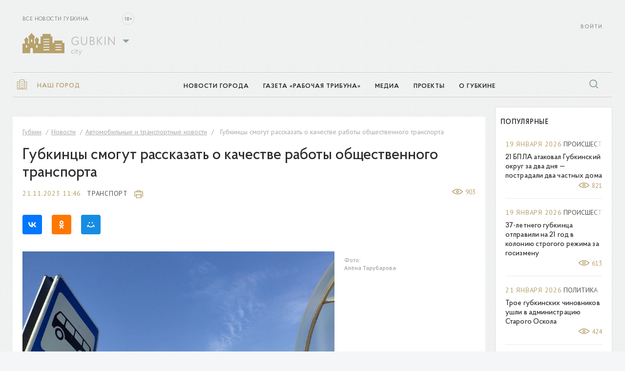

--- FILE ---
content_type: text/css
request_url: https://gubkin.city/bitrix/cache/css/s1/gubkin/template_09ba17ecd6a292f8c3ff081f66f367fd/template_09ba17ecd6a292f8c3ff081f66f367fd_v1.css?1769171905496936
body_size: 138677
content:


/* Start:/local/templates/gubkin/css/trumbowyg/trumbowyg.min.css?158141574515450*/
/** Trumbowyg v2.5.1 - A lightweight WYSIWYG editor - alex-d.github.io/Trumbowyg - License MIT - Author : Alexandre Demode (Alex-D) / alex-d.fr */
#trumbowyg-icons,#trumbowyg-icons svg{height:0;width:0}#trumbowyg-icons{overflow:hidden;visibility:hidden}.trumbowyg-box *,.trumbowyg-box ::after,.trumbowyg-box ::before{box-sizing:border-box}.trumbowyg-box svg{width:17px;height:100%;fill:#222}.trumbowyg-box,.trumbowyg-editor{display:block;position:relative;border:1px solid #DDD;width:100%;min-height:300px;margin:17px auto}.trumbowyg-box .trumbowyg-editor{margin:0 auto}.trumbowyg-box.trumbowyg-fullscreen{background:#FEFEFE;border:none!important}.trumbowyg-editor,.trumbowyg-textarea{position:relative;box-sizing:border-box;padding:20px;min-height:300px;width:100%;border-style:none;resize:none;outline:0;overflow:auto}.trumbowyg-box-blur .trumbowyg-editor *,.trumbowyg-box-blur .trumbowyg-editor::before{color:transparent!important;text-shadow:0 0 7px #333}@media screen and (min-width:0 \0){.trumbowyg-box-blur .trumbowyg-editor *,.trumbowyg-box-blur .trumbowyg-editor::before{color:rgba(200,200,200,.6)!important}}@supports (-ms-accelerator:true){.trumbowyg-box-blur .trumbowyg-editor *,.trumbowyg-box-blur .trumbowyg-editor::before{color:rgba(200,200,200,.6)!important}}.trumbowyg-box-blur .trumbowyg-editor hr,.trumbowyg-box-blur .trumbowyg-editor img{opacity:.2}.trumbowyg-textarea{position:relative;display:block;overflow:auto;border:none;white-space:normal;font-size:14px;font-family:Inconsolata,Consolas,Courier,"Courier New",sans-serif;line-height:18px}.trumbowyg-box.trumbowyg-editor-visible .trumbowyg-textarea{height:1px!important;width:25%;min-height:0!important;padding:0!important;background:0 0;opacity:0!important}.trumbowyg-box.trumbowyg-editor-hidden .trumbowyg-textarea{display:block}.trumbowyg-box.trumbowyg-editor-hidden .trumbowyg-editor{display:none}.trumbowyg-box.trumbowyg-disabled .trumbowyg-textarea{opacity:.8;background:0 0}.trumbowyg-editor[contenteditable=true]:empty:not(:focus)::before{content:attr(placeholder);color:#999;pointer-events:none}.trumbowyg-button-pane{display:-webkit-box;display:-ms-flexbox;display:flex;-ms-flex-flow:row wrap;flex-flow:row wrap;width:100%;min-height:36px;background:#ecf0f1;border-bottom:1px solid #d7e0e2;margin:0;padding:0 5px;list-style-type:none;line-height:10px;-webkit-backface-visibility:hidden;backface-visibility:hidden}.trumbowyg-button-pane::after{content:" ";display:block;position:absolute;top:36px;left:0;right:0;width:100%;height:1px;background:#d7e0e2}.trumbowyg-button-pane .trumbowyg-button-group{display:-webkit-box;display:-ms-flexbox;display:flex;-ms-flex-flow:row wrap;flex-flow:row wrap}.trumbowyg-button-pane .trumbowyg-button-group .trumbowyg-fullscreen-button svg{color:transparent}.trumbowyg-button-pane .trumbowyg-button-group:not(:empty)+.trumbowyg-button-group::before{content:" ";display:block;width:1px;background:#d7e0e2;margin:0 5px;height:35px}.trumbowyg-button-pane button{display:block;position:relative;width:35px;height:35px;padding:1px 6px!important;margin-bottom:1px;overflow:hidden;border:none;cursor:pointer;background:0 0;-webkit-transition:background-color 150ms,opacity 150ms;transition:background-color 150ms,opacity 150ms}.trumbowyg-button-pane button.trumbowyg-textual-button{width:auto;line-height:35px}.trumbowyg-button-pane.trumbowyg-disable button:not(.trumbowyg-not-disable):not(.trumbowyg-active),.trumbowyg-disabled .trumbowyg-button-pane button:not(.trumbowyg-not-disable):not(.trumbowyg-viewHTML-button){opacity:.2;cursor:default}.trumbowyg-button-pane.trumbowyg-disable .trumbowyg-button-group::before,.trumbowyg-disabled .trumbowyg-button-pane .trumbowyg-button-group::before{background:#e3e9eb}.trumbowyg-button-pane button.trumbowyg-active,.trumbowyg-button-pane button:not(.trumbowyg-disable):focus,.trumbowyg-button-pane button:not(.trumbowyg-disable):hover{background-color:#FFF;outline:0}.trumbowyg-button-pane .trumbowyg-open-dropdown::after{display:block;content:" ";position:absolute;top:25px;right:3px;height:0;width:0;border:3px solid transparent;border-top-color:#555}.trumbowyg-button-pane .trumbowyg-open-dropdown.trumbowyg-textual-button{padding-left:10px!important;padding-right:18px!important}.trumbowyg-button-pane .trumbowyg-open-dropdown.trumbowyg-textual-button::after{top:17px;right:7px}.trumbowyg-button-pane .trumbowyg-right{margin-left:auto}.trumbowyg-button-pane .trumbowyg-right::before{display:none!important}.trumbowyg-dropdown{width:200px;border:1px solid #ecf0f1;padding:5px 0;border-top:none;background:#FFF;margin-left:-1px;box-shadow:rgba(0,0,0,.1) 0 2px 3px}.trumbowyg-dropdown button{display:block;width:100%;height:35px;line-height:35px;text-decoration:none;background:#FFF;padding:0 10px;color:#333!important;border:none;cursor:pointer;text-align:left;font-size:15px;-webkit-transition:all 150ms;transition:all 150ms}.trumbowyg-dropdown button:focus,.trumbowyg-dropdown button:hover{background:#ecf0f1}.trumbowyg-dropdown button svg{float:left;margin-right:14px}.trumbowyg-modal{position:absolute;top:0;left:50%;-webkit-transform:translateX(-50%);transform:translateX(-50%);max-width:520px;width:100%;height:350px;z-index:11;overflow:hidden;-webkit-backface-visibility:hidden;backface-visibility:hidden}.trumbowyg-modal-box{position:absolute;top:0;left:50%;-webkit-transform:translateX(-50%);transform:translateX(-50%);max-width:500px;width:calc(100% - 20px);padding-bottom:45px;z-index:1;background-color:#FFF;text-align:center;font-size:14px;box-shadow:rgba(0,0,0,.2) 0 2px 3px;-webkit-backface-visibility:hidden;backface-visibility:hidden}.trumbowyg-modal-box .trumbowyg-modal-title{font-size:24px;font-weight:700;margin:0 0 20px;padding:15px 0 13px;display:block;border-bottom:1px solid #EEE;color:#333;background:#fbfcfc}.trumbowyg-modal-box .trumbowyg-progress{width:100%;height:3px;position:absolute;top:58px}.trumbowyg-modal-box .trumbowyg-progress .trumbowyg-progress-bar{background:#2BC06A;height:100%;-webkit-transition:width 150ms linear;transition:width 150ms linear}.trumbowyg-modal-box label{display:block;position:relative;margin:15px 12px;height:29px;line-height:29px;overflow:hidden}.trumbowyg-modal-box label .trumbowyg-input-infos{display:block;text-align:left;height:25px;line-height:25px;-webkit-transition:all 150ms;transition:all 150ms}.trumbowyg-modal-box label .trumbowyg-input-infos span{display:block;color:#69878f;background-color:#fbfcfc;border:1px solid #DEDEDE;padding:0 7px;width:150px}.trumbowyg-modal-box label .trumbowyg-input-infos span.trumbowyg-msg-error{color:#e74c3c}.trumbowyg-modal-box label.trumbowyg-input-error input,.trumbowyg-modal-box label.trumbowyg-input-error textarea{border:1px solid #e74c3c}.trumbowyg-modal-box label.trumbowyg-input-error .trumbowyg-input-infos{margin-top:-27px}.trumbowyg-modal-box label input{position:absolute;top:0;right:0;height:27px;line-height:27px;border:1px solid #DEDEDE;background:#fff;font-size:14px;max-width:330px;width:70%;padding:0 7px;-webkit-transition:all 150ms;transition:all 150ms}.trumbowyg-modal-box label input:focus,.trumbowyg-modal-box label input:hover{outline:0;border:1px solid #95a5a6}.trumbowyg-modal-box label input:focus{background:#fbfcfc}.trumbowyg-modal-box .error{margin-top:25px;display:block;color:red}.trumbowyg-modal-box .trumbowyg-modal-button{position:absolute;bottom:10px;right:0;text-decoration:none;color:#FFF;display:block;width:100px;height:35px;line-height:33px;margin:0 10px;background-color:#333;border:none;cursor:pointer;font-family:"Trebuchet MS",Helvetica,Verdana,sans-serif;font-size:16px;-webkit-transition:all 150ms;transition:all 150ms}.trumbowyg-modal-box .trumbowyg-modal-button.trumbowyg-modal-submit{right:110px;background:#2bc06a}.trumbowyg-modal-box .trumbowyg-modal-button.trumbowyg-modal-submit:focus,.trumbowyg-modal-box .trumbowyg-modal-button.trumbowyg-modal-submit:hover{background:#40d47e;outline:0}.trumbowyg-modal-box .trumbowyg-modal-button.trumbowyg-modal-submit:active{background:#25a25a}.trumbowyg-modal-box .trumbowyg-modal-button.trumbowyg-modal-reset{color:#555;background:#e6e6e6}.trumbowyg-modal-box .trumbowyg-modal-button.trumbowyg-modal-reset:focus,.trumbowyg-modal-box .trumbowyg-modal-button.trumbowyg-modal-reset:hover{background:#fbfbfb;outline:0}.trumbowyg-modal-box .trumbowyg-modal-button.trumbowyg-modal-reset:active{background:#d5d5d5}.trumbowyg-overlay{position:absolute;background-color:rgba(255,255,255,.5);width:100%;left:0;display:none;z-index:10}body.trumbowyg-body-fullscreen{overflow:hidden}.trumbowyg-fullscreen{position:fixed;top:0;left:0;width:100%;height:100%;margin:0;padding:0;z-index:99999}.trumbowyg-fullscreen .trumbowyg-editor,.trumbowyg-fullscreen.trumbowyg-box{border:none}.trumbowyg-fullscreen .trumbowyg-editor,.trumbowyg-fullscreen .trumbowyg-textarea{height:calc(100% - 37px)!important;overflow:auto}.trumbowyg-fullscreen .trumbowyg-overlay{height:100%!important}.trumbowyg-fullscreen .trumbowyg-button-group .trumbowyg-fullscreen-button svg{color:#222;fill:transparent}.trumbowyg-editor embed,.trumbowyg-editor img,.trumbowyg-editor object,.trumbowyg-editor video{max-width:100%}.trumbowyg-editor img,.trumbowyg-editor video{height:auto}.trumbowyg-editor img{cursor:move}.trumbowyg-editor.trumbowyg-reset-css{background:#FEFEFE!important;font-family:"Trebuchet MS",Helvetica,Verdana,sans-serif!important;font-size:14px!important;line-height:1.45em!important;white-space:normal!important;color:#333}.trumbowyg-editor.trumbowyg-reset-css a{color:#15c!important;text-decoration:underline!important}.trumbowyg-editor.trumbowyg-reset-css blockquote,.trumbowyg-editor.trumbowyg-reset-css div,.trumbowyg-editor.trumbowyg-reset-css ol,.trumbowyg-editor.trumbowyg-reset-css p,.trumbowyg-editor.trumbowyg-reset-css ul{box-shadow:none!important;background:0 0!important;margin:0 0 15px!important;line-height:1.4em!important;font-family:"Trebuchet MS",Helvetica,Verdana,sans-serif!important;font-size:14px!important;border:none}.trumbowyg-editor.trumbowyg-reset-css hr,.trumbowyg-editor.trumbowyg-reset-css iframe,.trumbowyg-editor.trumbowyg-reset-css object{margin-bottom:15px!important}.trumbowyg-editor.trumbowyg-reset-css blockquote{margin-left:32px!important;font-style:italic!important;color:#555}.trumbowyg-editor.trumbowyg-reset-css ol,.trumbowyg-editor.trumbowyg-reset-css ul{padding-left:20px!important}.trumbowyg-editor.trumbowyg-reset-css ol ol,.trumbowyg-editor.trumbowyg-reset-css ol ul,.trumbowyg-editor.trumbowyg-reset-css ul ol,.trumbowyg-editor.trumbowyg-reset-css ul ul{border:none;margin:2px!important;padding:0 0 0 24px!important}.trumbowyg-editor.trumbowyg-reset-css hr{display:block;height:1px;border:none;border-top:1px solid #CCC}.trumbowyg-editor.trumbowyg-reset-css h1,.trumbowyg-editor.trumbowyg-reset-css h2,.trumbowyg-editor.trumbowyg-reset-css h3,.trumbowyg-editor.trumbowyg-reset-css h4{color:#111;background:0 0;margin:0!important;padding:0!important;font-weight:700}.trumbowyg-editor.trumbowyg-reset-css h1{font-size:32px!important;line-height:38px!important;margin-bottom:20px!important}.trumbowyg-editor.trumbowyg-reset-css h2{font-size:26px!important;line-height:34px!important;margin-bottom:15px!important}.trumbowyg-editor.trumbowyg-reset-css h3{font-size:22px!important;line-height:28px!important;margin-bottom:7px!important}.trumbowyg-editor.trumbowyg-reset-css h4{font-size:16px!important;line-height:22px!important;margin-bottom:7px!important}.trumbowyg-dark .trumbowyg-textarea{background:#111;color:#ddd}.trumbowyg-dark .trumbowyg-box{border:1px solid #343434}.trumbowyg-dark .trumbowyg-box.trumbowyg-fullscreen{background:#111}.trumbowyg-dark .trumbowyg-box.trumbowyg-box-blur .trumbowyg-editor *,.trumbowyg-dark .trumbowyg-box.trumbowyg-box-blur .trumbowyg-editor::before{text-shadow:0 0 7px #ccc}@media screen and (min-width:0 \0){.trumbowyg-dark .trumbowyg-box.trumbowyg-box-blur .trumbowyg-editor *,.trumbowyg-dark .trumbowyg-box.trumbowyg-box-blur .trumbowyg-editor::before{color:rgba(20,20,20,.6)!important}}@supports (-ms-accelerator:true){.trumbowyg-dark .trumbowyg-box.trumbowyg-box-blur .trumbowyg-editor *,.trumbowyg-dark .trumbowyg-box.trumbowyg-box-blur .trumbowyg-editor::before{color:rgba(20,20,20,.6)!important}}.trumbowyg-dark .trumbowyg-box svg{fill:#ecf0f1;color:#ecf0f1}.trumbowyg-dark .trumbowyg-button-pane{background-color:#222;border-bottom-color:#343434}.trumbowyg-dark .trumbowyg-button-pane::after{background:#343434}.trumbowyg-dark .trumbowyg-button-pane .trumbowyg-button-group:not(:empty)::before{background-color:#343434}.trumbowyg-dark .trumbowyg-button-pane .trumbowyg-button-group:not(:empty) .trumbowyg-fullscreen-button svg{color:transparent}.trumbowyg-dark .trumbowyg-button-pane.trumbowyg-disable .trumbowyg-button-group::before{background-color:#2a2a2a}.trumbowyg-dark .trumbowyg-button-pane button.trumbowyg-active,.trumbowyg-dark .trumbowyg-button-pane button:not(.trumbowyg-disable):focus,.trumbowyg-dark .trumbowyg-button-pane button:not(.trumbowyg-disable):hover{background-color:#333}.trumbowyg-dark .trumbowyg-button-pane .trumbowyg-open-dropdown::after{border-top-color:#fff}.trumbowyg-dark .trumbowyg-fullscreen .trumbowyg-button-group .trumbowyg-fullscreen-button svg{color:#ecf0f1;fill:transparent}.trumbowyg-dark .trumbowyg-dropdown{border-color:#222;background:#333;box-shadow:rgba(0,0,0,.3) 0 2px 3px}.trumbowyg-dark .trumbowyg-dropdown button{background:#333;color:#fff!important}.trumbowyg-dark .trumbowyg-dropdown button:focus,.trumbowyg-dark .trumbowyg-dropdown button:hover{background:#222}.trumbowyg-dark .trumbowyg-modal-box{background-color:#222}.trumbowyg-dark .trumbowyg-modal-box .trumbowyg-modal-title{border-bottom:1px solid #555;color:#fff;background:#3c3c3c}.trumbowyg-dark .trumbowyg-modal-box label{display:block;position:relative;margin:15px 12px;height:27px;line-height:27px;overflow:hidden}.trumbowyg-dark .trumbowyg-modal-box label .trumbowyg-input-infos span{color:#eee;background-color:#2f2f2f;border-color:#222}.trumbowyg-dark .trumbowyg-modal-box label .trumbowyg-input-infos span.trumbowyg-msg-error{color:#e74c3c}.trumbowyg-dark .trumbowyg-modal-box label.trumbowyg-input-error input,.trumbowyg-dark .trumbowyg-modal-box label.trumbowyg-input-error textarea{border-color:#e74c3c}.trumbowyg-dark .trumbowyg-modal-box label input{border-color:#222;color:#eee;background:#333}.trumbowyg-dark .trumbowyg-modal-box label input:focus,.trumbowyg-dark .trumbowyg-modal-box label input:hover{border-color:#626262}.trumbowyg-dark .trumbowyg-modal-box label input:focus{background-color:#2f2f2f}.trumbowyg-dark .trumbowyg-modal-box .trumbowyg-modal-button.trumbowyg-modal-submit{background:#1b7943}.trumbowyg-dark .trumbowyg-modal-box .trumbowyg-modal-button.trumbowyg-modal-submit:focus,.trumbowyg-dark .trumbowyg-modal-box .trumbowyg-modal-button.trumbowyg-modal-submit:hover{background:#25a25a}.trumbowyg-dark .trumbowyg-modal-box .trumbowyg-modal-button.trumbowyg-modal-submit:active{background:#176437}.trumbowyg-dark .trumbowyg-modal-box .trumbowyg-modal-button.trumbowyg-modal-reset{background:#333;color:#ccc}.trumbowyg-dark .trumbowyg-modal-box .trumbowyg-modal-button.trumbowyg-modal-reset:focus,.trumbowyg-dark .trumbowyg-modal-box .trumbowyg-modal-button.trumbowyg-modal-reset:hover{background:#444}.trumbowyg-dark .trumbowyg-modal-box .trumbowyg-modal-button.trumbowyg-modal-reset:active{background:#111}.trumbowyg-dark .trumbowyg-overlay{background-color:rgba(15,15,15,.6)}
/* End */


/* Start:/local/templates/gubkin/bower_components/mediaelement/build/mediaelementplayer.min.css?176512865111407*/
.mejs__offscreen{border:0;clip:rect(1px,1px,1px,1px);-webkit-clip-path:inset(50%);clip-path:inset(50%);height:1px;margin:-1px;overflow:hidden;padding:0;position:absolute;width:1px;word-wrap:normal}.mejs__container{background:#000;font-family:Helvetica,Arial,serif;position:relative;text-align:left;text-indent:0;vertical-align:top}.mejs__container,.mejs__container *{box-sizing:border-box}.mejs__container video::-webkit-media-controls,.mejs__container video::-webkit-media-controls-panel,.mejs__container video::-webkit-media-controls-panel-container,.mejs__container video::-webkit-media-controls-start-playback-button{-webkit-appearance:none;display:none!important}.mejs__fill-container,.mejs__fill-container .mejs__container{height:100%;width:100%}.mejs__fill-container{background:transparent;margin:0 auto;overflow:hidden;position:relative}.mejs__container:focus{outline:none}.mejs__iframe-overlay{height:100%;position:absolute;width:100%}.mejs__embed,.mejs__embed body{background:#000;height:100%;margin:0;overflow:hidden;padding:0;width:100%}.mejs__fullscreen{overflow:hidden!important}.mejs__container-fullscreen{bottom:0;left:0;overflow:hidden;position:fixed;right:0;top:0;z-index:1000}.mejs__container-fullscreen .mejs__mediaelement,.mejs__container-fullscreen video{height:100%!important;width:100%!important}.mejs__background,.mejs__mediaelement{left:0;position:absolute;top:0}.mejs__mediaelement{height:100%;width:100%;z-index:0}.mejs__poster{background-position:50% 50%;background-repeat:no-repeat;background-size:cover;left:0;position:absolute;top:0;z-index:1}:root .mejs__poster-img{display:none}.mejs__poster-img{border:0;padding:0}.mejs__overlay{-webkit-box-align:center;-webkit-align-items:center;-ms-flex-align:center;align-items:center;display:-webkit-box;display:-webkit-flex;display:-ms-flexbox;display:flex;-webkit-box-pack:center;-webkit-justify-content:center;-ms-flex-pack:center;justify-content:center;left:0;position:absolute;top:0}.mejs__layer{z-index:1}.mejs__overlay-play{cursor:pointer}.mejs__overlay-button{background:url(/local/templates/gubkin/bower_components/mediaelement/build/mejs-controls.svg) no-repeat;background-position:0 -39px;height:80px;width:80px}.mejs__overlay:hover>.mejs__overlay-button{background-position:-80px -39px}.mejs__overlay-loading{height:80px;width:80px}.mejs__overlay-loading-bg-img{-webkit-animation:a 1s linear infinite;animation:a 1s linear infinite;background:transparent url(/local/templates/gubkin/bower_components/mediaelement/build/mejs-controls.svg) -160px -40px no-repeat;display:block;height:80px;width:80px;z-index:1}@-webkit-keyframes a{to{-webkit-transform:rotate(1turn);transform:rotate(1turn)}}@keyframes a{to{-webkit-transform:rotate(1turn);transform:rotate(1turn)}}.mejs__controls{bottom:0;display:-webkit-box;display:-webkit-flex;display:-ms-flexbox;display:flex;height:40px;left:0;list-style-type:none;margin:0;padding:0 10px;position:absolute;width:100%;z-index:3}.mejs__controls:not([style*="display: none"]){background:rgba(255,0,0,.7);background:-webkit-linear-gradient(transparent,rgba(0,0,0,.35));background:linear-gradient(transparent,rgba(0,0,0,.35))}.mejs__button,.mejs__time,.mejs__time-rail{font-size:10px;height:40px;line-height:10px;margin:0;width:32px}.mejs__button>button{background:transparent url(/local/templates/gubkin/bower_components/mediaelement/build/mejs-controls.svg);border:0;cursor:pointer;display:block;font-size:0;height:20px;line-height:0;margin:10px 6px;overflow:hidden;padding:0;position:absolute;text-decoration:none;width:20px}.mejs__button>button:focus{outline:1px dotted #999}.mejs__container-keyboard-inactive [role=slider],.mejs__container-keyboard-inactive [role=slider]:focus,.mejs__container-keyboard-inactive a,.mejs__container-keyboard-inactive a:focus,.mejs__container-keyboard-inactive button,.mejs__container-keyboard-inactive button:focus{outline:0}.mejs__time{box-sizing:content-box;color:#fff;font-size:11px;font-weight:700;height:24px;overflow:hidden;padding:16px 6px 0;text-align:center;width:auto}.mejs__play>button{background-position:0 0}.mejs__pause>button{background-position:-20px 0}.mejs__replay>button{background-position:-160px 0}.mejs__time-rail{direction:ltr;-webkit-box-flex:1;-webkit-flex-grow:1;-ms-flex-positive:1;flex-grow:1;height:40px;margin:0 10px;padding-top:10px;position:relative}.mejs__time-buffering,.mejs__time-current,.mejs__time-float,.mejs__time-float-corner,.mejs__time-float-current,.mejs__time-hovered,.mejs__time-loaded,.mejs__time-marker,.mejs__time-total{border-radius:2px;cursor:pointer;display:block;height:10px;position:absolute}.mejs__time-total{background:hsla(0,0%,100%,.3);margin:5px 0 0;width:100%}.mejs__time-buffering{-webkit-animation:b 2s linear infinite;animation:b 2s linear infinite;background:-webkit-linear-gradient(135deg,hsla(0,0%,100%,.4) 25%,transparent 0,transparent 50%,hsla(0,0%,100%,.4) 0,hsla(0,0%,100%,.4) 75%,transparent 0,transparent);background:linear-gradient(-45deg,hsla(0,0%,100%,.4) 25%,transparent 0,transparent 50%,hsla(0,0%,100%,.4) 0,hsla(0,0%,100%,.4) 75%,transparent 0,transparent);background-size:15px 15px;width:100%}@-webkit-keyframes b{0%{background-position:0 0}to{background-position:30px 0}}@keyframes b{0%{background-position:0 0}to{background-position:30px 0}}.mejs__time-loaded{background:hsla(0,0%,100%,.3)}.mejs__time-current,.mejs__time-handle-content{background:hsla(0,0%,100%,.9)}.mejs__time-hovered{background:hsla(0,0%,100%,.5);z-index:10}.mejs__time-hovered.negative{background:rgba(0,0,0,.2)}.mejs__time-buffering,.mejs__time-current,.mejs__time-hovered,.mejs__time-loaded{left:0;-webkit-transform:scaleX(0);-ms-transform:scaleX(0);transform:scaleX(0);-webkit-transform-origin:0 0;-ms-transform-origin:0 0;transform-origin:0 0;-webkit-transition:all .15s ease-in;transition:all .15s ease-in;width:100%}.mejs__time-buffering{-webkit-transform:scaleX(1);-ms-transform:scaleX(1);transform:scaleX(1)}.mejs__time-hovered{-webkit-transition:height .1s cubic-bezier(.44,0,1,1);transition:height .1s cubic-bezier(.44,0,1,1)}.mejs__time-hovered.no-hover{-webkit-transform:scaleX(0)!important;-ms-transform:scaleX(0)!important;transform:scaleX(0)!important}.mejs__time-handle,.mejs__time-handle-content{border:4px solid transparent;cursor:pointer;left:0;position:absolute;-webkit-transform:translateX(0);-ms-transform:translateX(0);transform:translateX(0);z-index:11}.mejs__time-handle-content{border:4px solid hsla(0,0%,100%,.9);border-radius:50%;height:10px;left:-7px;top:-4px;-webkit-transform:scale(0);-ms-transform:scale(0);transform:scale(0);width:10px}.mejs__time-rail .mejs__time-handle-content:active,.mejs__time-rail .mejs__time-handle-content:focus,.mejs__time-rail:hover .mejs__time-handle-content{-webkit-transform:scale(1);-ms-transform:scale(1);transform:scale(1)}.mejs__time-float{background:#eee;border:1px solid #333;bottom:100%;color:#111;display:none;height:17px;margin-bottom:9px;position:absolute;text-align:center;-webkit-transform:translateX(-50%);-ms-transform:translateX(-50%);transform:translateX(-50%);width:36px}.mejs__time-float-current{display:block;left:0;margin:2px;text-align:center;width:30px}.mejs__time-float-corner{border:5px solid #eee;border-color:#eee transparent transparent;border-radius:0;display:block;height:0;left:50%;line-height:0;position:absolute;top:100%;-webkit-transform:translateX(-50%);-ms-transform:translateX(-50%);transform:translateX(-50%);width:0}.mejs__long-video .mejs__time-float{margin-left:-23px;width:64px}.mejs__long-video .mejs__time-float-current{width:60px}.mejs__broadcast{color:#fff;height:10px;position:absolute;top:15px;width:100%}.mejs__fullscreen-button>button{background-position:-80px 0}.mejs__unfullscreen>button{background-position:-100px 0}.mejs__mute>button{background-position:-60px 0}.mejs__unmute>button{background-position:-40px 0}.mejs__volume-button{position:relative}.mejs__volume-button>.mejs__volume-slider{-webkit-backface-visibility:hidden;background:rgba(50,50,50,.7);border-radius:0;bottom:100%;display:none;height:115px;left:50%;margin:0;position:absolute;-webkit-transform:translateX(-50%);-ms-transform:translateX(-50%);transform:translateX(-50%);width:25px;z-index:1}.mejs__volume-button:hover{border-radius:0 0 4px 4px}.mejs__volume-total{background:hsla(0,0%,100%,.5);height:100px;left:50%;margin:0;position:absolute;top:8px;-webkit-transform:translateX(-50%);-ms-transform:translateX(-50%);transform:translateX(-50%);width:2px}.mejs__volume-current{left:0;margin:0;width:100%}.mejs__volume-current,.mejs__volume-handle{background:hsla(0,0%,100%,.9);position:absolute}.mejs__volume-handle{border-radius:1px;cursor:ns-resize;height:6px;left:50%;-webkit-transform:translateX(-50%);-ms-transform:translateX(-50%);transform:translateX(-50%);width:16px}.mejs__horizontal-volume-slider{display:block;height:36px;position:relative;vertical-align:middle;width:56px}.mejs__horizontal-volume-total{background:rgba(50,50,50,.8);height:8px;top:16px;width:50px}.mejs__horizontal-volume-current,.mejs__horizontal-volume-total{border-radius:2px;font-size:1px;left:0;margin:0;padding:0;position:absolute}.mejs__horizontal-volume-current{background:hsla(0,0%,100%,.8);height:100%;top:0;width:100%}.mejs__horizontal-volume-handle{display:none}.mejs__captions-button,.mejs__chapters-button{position:relative}.mejs__captions-button>button{background-position:-140px 0}.mejs__chapters-button>button{background-position:-180px 0}.mejs__captions-button>.mejs__captions-selector,.mejs__chapters-button>.mejs__chapters-selector{background:rgba(50,50,50,.7);border:1px solid transparent;border-radius:0;bottom:100%;margin-right:-43px;overflow:hidden;padding:0;position:absolute;right:50%;visibility:visible;width:86px}.mejs__chapters-button>.mejs__chapters-selector{margin-right:-55px;width:110px}.mejs__captions-selector-list,.mejs__chapters-selector-list{list-style-type:none!important;margin:0;overflow:hidden;padding:0}.mejs__captions-selector-list-item,.mejs__chapters-selector-list-item{color:#fff;cursor:pointer;display:block;list-style-type:none!important;margin:0 0 6px;overflow:hidden;padding:0}.mejs__captions-selector-list-item:hover,.mejs__chapters-selector-list-item:hover{background-color:#c8c8c8!important;background-color:hsla(0,0%,100%,.4)!important}.mejs__captions-selector-input,.mejs__chapters-selector-input{clear:both;float:left;left:-1000px;margin:3px 3px 0 5px;position:absolute}.mejs__captions-selector-label,.mejs__chapters-selector-label{cursor:pointer;float:left;font-size:10px;line-height:15px;padding:4px 10px 0;width:100%}.mejs__captions-selected,.mejs__chapters-selected{color:#21f8f8}.mejs__captions-translations{font-size:10px;margin:0 0 5px}.mejs__captions-layer{bottom:0;color:#fff;font-size:16px;left:0;line-height:20px;position:absolute;text-align:center}.mejs__captions-layer a{color:#fff;text-decoration:underline}.mejs__captions-layer[lang=ar]{font-size:20px;font-weight:400}.mejs__captions-position{bottom:15px;left:0;position:absolute;width:100%}.mejs__captions-position-hover{bottom:35px}.mejs__captions-text,.mejs__captions-text *{background:hsla(0,0%,8%,.5);box-shadow:5px 0 0 hsla(0,0%,8%,.5),-5px 0 0 hsla(0,0%,8%,.5);padding:0;white-space:pre-wrap}.mejs__container.mejs__hide-cues video::-webkit-media-text-track-container{display:none}.mejs__overlay-error{position:relative}.mejs__overlay-error>img{left:0;max-width:100%;position:absolute;top:0;z-index:-1}.mejs__cannotplay,.mejs__cannotplay a{color:#fff;font-size:.8em}.mejs__cannotplay{position:relative}.mejs__cannotplay a,.mejs__cannotplay p{display:inline-block;padding:0 15px;width:100%}
/* End */


/* Start:/local/templates/gubkin/css/gubkin.active-citizen.css?151011541443871*/
.b_ac-add .input-file .btn{min-width:0;width:auto !important}.b_ac-add .b_on-map-ln{float:none}.b_ac-add__use-map{color:gray;font:13px/16px "PT Sans",sans-serif;text-decoration:underline}@media (max-width: 767px){.b_ac-add .input-file__lbl{line-height:17px}.b_ac-add__actions{display:-webkit-box;display:-webkit-flex;display:-ms-flexbox;display:flex;padding:10px 0}.b_ac-add__actions .form__field{margin:0;width:50%}.b_ac-add__actions .btn{min-width:0;width:100%}}@media (min-width: 768px){.b_ac-add h4+.italic{margin-top:-10px}.b_ac-add__photos .input-file__lbl{line-height:17px;padding-right:20px;-o-text-overflow:initial !important;text-overflow:initial !important;white-space:initial !important}.b_ac-add__foot{text-align:right}.b_ac-add__actions{padding:30px 0 10px}.b_ac-add__actions .form__field{margin:auto;width:25%}}@media (min-width: 1024px){.b_ac-add .input-file__lbl{float:left;width:100%;text-align:left}.b_ac-add .input-file .btn{float:left}}@media (min-width: 1400px){.b_ac-add .form__txt{min-width:60%}}.b_map-adr__top{padding-bottom:23px}.b_map-adr__top .select{min-width:219px}.b_map-adr__itm{border-top:1px solid #eaeaea;padding:30px 0}.b_map-adr__itm__nm{font:500 16px/22px ProbaPro,sans-serif;margin:18px 0 11px}.b_map-adr__itm__txt{font:13px/20px "PT Sans",sans-serif}.b_map-adr__itm__state{font:10px/25px "PT Sans",sans-serif;letter-spacing:.75px;margin:10px 0 7px;text-transform:uppercase}.b_map-adr__itm__usr{margin-top:17px;padding-left:70px;padding-top:5px}.b_map-adr__itm__usr__i{border-radius:50%;display:inline-block;float:left;height:50px;margin-left:-70px;margin-top:-5px;overflow:hidden;width:50px}.b_map-adr__itm__usr__nm{color:#8ca1a4;font:11px/15px "PT Sans",sans-serif;line-height:.75px;text-transform:uppercase}.b_map-adr__itm__usr__dt{color:#949494;font:13px/18px "PT Sans",sans-serif}@media (min-width: 768px){.b_map-adr .b__ui .btn,.b_map-adr .b__ui .select,.b_map-adr .b__ui .select2{min-width:142px;position:relative;top:-10px}.b_map-adr__itm__l{float:left;padding-right:35px;width:68.41317365269461%}.b_map-adr__itm__r{float:right;width:31.58682634730539%}.b_map-adr__itm .b_on-map-ln{float:none}.b_map-adr__itm__nm{font-size:20px;font-weight:500;line-height:26px}.b_map-adr__itm__state{margin:0 0 23px;line-height:10px}.b_map-adr__itm__photo{margin-top:10px}}@media (min-width: 1400px){.b_map-adr__itm{padding-top:44px}.b_map-adr__itm__state{font-size:11px}.b_map-adr__itm__nm{font-size:22px;margin:23px 0 15px}.b_map-adr__itm__txt{font-size:14px;line-height:22px}.b_map-adr__itm__usr{margin-top:12px}}.b_ac-res__top{padding-bottom:23px}.b_ac-res__itm{padding:19px 0}.b_ac-res__itm__images{margin:0 -2.5px 16px}.b_ac-res__itm__images::after{clear:both;content:"";display:table}.b_ac-res__itm__i{float:left;height:160px;overflow:hidden;padding:0 2.5px;width:50%}.b_ac-res__itm__i img{width:100%}.b_ac-res__itm .b_on-map-ln_2{float:none;height:18px;line-height:18px}@media (max-width: 599px){.b_ac-res__top .date{display:none}.b_ac-res__list{border-bottom:1px solid #eaeaea;border-top:1px solid #eaeaea}.b_ac-res__itm+.b_ac-res__itm{border-top:1px solid #eaeaea}}@media (min-width: 600px){.b_ac-res__top{border-bottom:1px solid #eaeaea}.b_ac-res__actions{float:right}.b_ac-res__actions::after{clear:both;content:"";display:table}.b_ac-res__actions .date,.b_ac-res__actions .btn{float:left}.b_ac-res__actions .btn{margin-left:19px}.b_ac-res__list{margin:0 -8px;padding:0 0 25px}.b_ac-res__list::after{clear:both;content:"";display:table}.b_ac-res__itm{float:left;padding:19px 8px 12px;width:50%}.b_ac-res__itm__i{height:135px}}@media (min-width: 768px){.b_ac-res__itm{width:33.33333%}}@media (min-width: 1400px){.b_ac-res__list{margin-left:-16px;margin-right:-16px}.b_ac-res__itm{padding-left:16px;padding-right:16px}.b_ac-res__itm__i{height:169px}}.b_ac-res__itm_wide{padding-bottom:0;width:100%}.b_ac-res__itm_wide .b_ac-res__itm__images{margin-bottom:0}@media (max-width: 399px){.b_ac-res__itm_wide .b_ac-res__itm__i{margin-bottom:17px}}@media (min-width: 400px){.b_ac-res__itm_wide .b_ac-res__itm__i{width:118px}}@media (min-width: 600px){.b_ac-res__itm_wide .b_ac-res__itm__i{margin-bottom:17px;width:111px}}@media (min-width: 768px){.b_ac-res__itm_wide .b_ac-res__itm__i{width:116px}}@media (min-width: 1400px){.b_ac-res__itm_wide .b_ac-res__itm__i{margin-bottom:0;width:123px}}.b_problems-tp{background:#fff;position:relative}.b_problems-tp__nm{color:#000;font:700 17px/20px ProbaPro,sans-serif;letter-spacing:.75px;position:relative;text-align:center;text-transform:uppercase;z-index:2}.b_problems-tp__clouds{position:relative}.b_problems-tp__clouds_left,.b_problems-tp__clouds_right{position:absolute;top:0}.b_problems-tp__clouds_left:after,.b_problems-tp__clouds_left:before,.b_problems-tp__clouds_right:after,.b_problems-tp__clouds_right:before{background:url([data-uri]) no-repeat;content:'';display:block;height:51px;position:absolute;top:0;-webkit-transition:-webkit-transform 1s;transition:-webkit-transform 1s;-o-transition:transform 1s;transition:transform 1s;transition:transform 1s, -webkit-transform 1s;width:153px}.b_problems-tp__clouds_left{left:0}.b_problems-tp__clouds_right{right:0}.b_problems-tp__steps{display:-webkit-box;display:-webkit-flex;display:-ms-flexbox;display:flex}.b_problems-tp__step{-webkit-flex-basis:33.3333%;-ms-flex-preferred-size:33.3333%;flex-basis:33.3333%;min-height:51px;position:relative}.b_problems-tp__step:before{background:#bbcc93;border-radius:13px;bottom:0;content:'';display:block;height:33px;margin-left:-44px;left:50%;position:absolute;width:87px}.b_problems-tp__step:after{border:1px solid #e9e9e9;border-radius:50%;bottom:-37px;color:#bdbdbd;display:block;font:13px/22px "PT Sans",sans-serif;left:50%;letter-spacing:.75px;height:22px;position:absolute;text-align:center;width:22px;-webkit-transform:translateX(-50%);-ms-transform:translateX(-50%);transform:translateX(-50%)}.b_problems-tp__step_1:after{content:'1'}.b_problems-tp__step_2:after{content:'2'}.b_problems-tp__step_3:after{content:'3'}.b_problems-tp__tree{background-repeat:no-repeat;background-size:cover;bottom:16px;left:50%;position:absolute;-webkit-transform:translateX(-50%);-ms-transform:translateX(-50%);transform:translateX(-50%)}.b_problems-tp__tree_1{background:url([data-uri]) no-repeat;height:41px;width:52px}.b_problems-tp__tree_2{background:url([data-uri]) no-repeat;height:53px;width:44px}.b_problems-tp__tree_3{background:url([data-uri]) no-repeat;height:67px;width:39px}.b_problems-tp__actions .btn{min-width:200px}.b_problems-tp__report.btn{background-color:#b7a16b;color:#fff;margin-bottom:10px}@media (max-width: 767px){.b_problems-tp{border:1px solid #dfdfdf;padding:24px 15px}.b_problems-tp__nm{min-height:55px}.b_problems-tp__steps{margin-bottom:107px;margin-top:43px}.b_problems-tp__step_2{margin-top:32px;top:34px}.b_problems-tp__clouds_left:after,.b_problems-tp__clouds_right:before{display:none}.b_problems-tp__clouds_left:before{-webkit-transform:translateX(-66%);-ms-transform:translateX(-66%);transform:translateX(-66%)}.b_problems-tp__clouds_right:after{right:0;top:-20px;-webkit-transform:translateX(53%);-ms-transform:translateX(53%);transform:translateX(53%)}}@media (min-width: 768px){.b_problems-tp{height:465px;margin-bottom:150px;padding:41px 55px;position:relative}.b_problems-tp-bg{position:relative}.b_problems-tp-bg:after{background:url(/local/templates/gubkin/css/i/problems/bg.svg) center no-repeat;background-size:cover;content:'';display:block;left:0;height:325px;position:absolute;top:160px;width:100%;z-index:1}.b_problems-tp__nm{font-size:24px;line-height:36px}.b_problems-tp__nm-wrap{min-height:72px}.b_problems-tp__clouds_left,.b_problems-tp__clouds_right{z-index:1}.b_problems-tp__clouds_left:before{left:-118px;top:-33px}.b_problems-tp__clouds_left:after{-webkit-transform:scale(0.7) translate(66px, -2px);-ms-transform:scale(0.7) translate(66px, -2px);transform:scale(0.7) translate(66px, -2px)}.b_problems-tp__clouds_right:before{right:0;-webkit-transform:translate(-63px, -6px);-ms-transform:translate(-63px, -6px);transform:translate(-63px, -6px)}.b_problems-tp__clouds_right:after{-webkit-transform:scale(0.8) translate(-37px, -28px);-ms-transform:scale(0.8) translate(-37px, -28px);transform:scale(0.8) translate(-37px, -28px)}.b_problems-tp-animals{bottom:-16px;position:absolute;width:100%;z-index:1}.b_problems-tp-animals:before,.b_problems-tp-animals:after{bottom:0;content:'';display:block;position:absolute}.b_problems-tp-animals:before{background:url([data-uri]) no-repeat;height:51px;left:20%;width:46px}.b_problems-tp-animals:after{background:url([data-uri]) no-repeat;bottom:5px;height:27px;right:30%;width:75px}.b_problems-tp__steps,.b_problems-tp__actions{position:relative;z-index:2}.b_problems-tp__steps{margin-top:240px}.b_problems-tp__step:before{border-radius:53px;height:53px;margin-left:-70px;width:141px}.b_problems-tp__step:after{border-color:#fff;color:#fff;font-size:18px;line-height:29px;height:29px;width:29px}.b_problems-tp__actions{left:0;margin-top:74px;position:absolute;width:100%}.b_problems-tp__more.btn,.b_problems-tp__more.btn:hover{border:none;background:none;color:#8ca1a4}.b_problems-tp__more.btn:hover{text-decoration:underline}.b_problems-tp__tree_1{height:66px;position:relative;-webkit-transform:translate(-113px, -23px);-ms-transform:translate(-113px, -23px);transform:translate(-113px, -23px);width:84px}.b_problems-tp__tree_1:after{background:url([data-uri]) no-repeat;content:'';display:block;height:11px;left:29px;position:absolute;top:75px;width:46px}.b_problems-tp__tree_2{height:87px;-webkit-transform:translate(-22px, -45px);-ms-transform:translate(-22px, -45px);transform:translate(-22px, -45px);width:70px}.b_problems-tp__tree_3{height:108px;-webkit-transform:translate(-72px, -22px);-ms-transform:translate(-72px, -22px);transform:translate(-72px, -22px);width:62px}.b_problems-tp__men{left:50%;position:absolute}.b_problems-tp__men_1{background:url([data-uri]) no-repeat;height:104px;margin-left:6px;-webkit-transform:translate(-50%, -75px);-ms-transform:translate(-50%, -75px);transform:translate(-50%, -75px);width:66px}.b_problems-tp__men_2{background:url([data-uri]) no-repeat;height:104px;margin-left:-31px;-webkit-transform:translate(-50%, -75px);-ms-transform:translate(-50%, -75px);transform:translate(-50%, -75px);width:66px}.b_problems-tp__men_3{background:url([data-uri]) no-repeat;height:104px;margin-left:28px;-webkit-transform:translate(-50%, -75px);-ms-transform:translate(-50%, -75px);transform:translate(-50%, -75px);width:70px}}@media (max-width: 1399px){.b_problems-tp-bg{margin:0 -15px}}@media (min-width: 1400px){.b_problems-tp{font-size:24px;line-height:36px}.b_problems-tp-bg:after{height:320px;top:180px;width:100%}.b_problems-tp-animals{bottom:-32px}.b_problems-tp-animals:before{left:10%}.b_problems-tp-animals:after{right:15%}.b_problems-tp__nm{background:#b7a16b;color:#fff;height:56px;line-height:62px;position:relative}.b_problems-tp__nm:before,.b_problems-tp__nm:after{content:'';display:block;height:56px;position:absolute;top:19px;width:72px}.b_problems-tp__nm:before{background:url([data-uri]);left:-45px}.b_problems-tp__nm:after{background:url([data-uri]);right:-45px}.b_problems-tp__steps{width:81%;margin:250px auto 0}.b_problems-tp__clouds_right:before{-webkit-transform:translate(-280px, -6px);-ms-transform:translate(-280px, -6px);transform:translate(-280px, -6px)}.b_problems-tp__clouds_right:after{-webkit-transform:scale(0.8) translate(-207px, -28px);-ms-transform:scale(0.8) translate(-207px, -28px);transform:scale(0.8) translate(-207px, -28px);top:18px}.b_problems-tp__clouds_left:after{-webkit-transform:scale(0.7) translate(600px, -2px);-ms-transform:scale(0.7) translate(600px, -2px);transform:scale(0.7) translate(600px, -2px)}.b_problems-tp__clouds_left:before{left:52px;top:-9px}.b_problems-tp__actions{margin-top:89px}}.b_problems-stat{position:relative}.b_problems-stat:before,.b_problems-stat:after{background:url(/local/templates/gubkin/css/i/sprite.png) 0px 0px;content:'';display:block;height:193px;position:absolute;top:15px;width:47px}.b_problems-stat:before{left:0}.b_problems-stat:after{right:0;-webkit-transform:rotate(180deg);-ms-transform:rotate(180deg);transform:rotate(180deg)}.b_problems-stat__cl{display:-webkit-box;display:-webkit-flex;display:-ms-flexbox;display:flex}.b_problems-stat__num{color:#b7a16b;font-size:55px;line-height:55px;font-weight:400;letter-spacing:.75px;padding-right:10px}.b_problems-stat__txt{font-size:12px;line-height:22px;font-weight:500;letter-spacing:.1px;text-transform:uppercase}@media (max-width: 767px){.b_problems-stat{background-image:url([data-uri]);background-position:0 15px;background-repeat:repeat-x;height:225px;padding-top:45px}.b_problems-stat__cl{padding-bottom:25px;padding-left:39px}}@media (min-width: 768px){.b_problems-stat{background:none;border:none;padding-left:40px;padding-right:40px;padding-top:15px;position:relative}.b_problems-stat:before,.b_problems-stat:after{background-position:-48px 0px;height:147px;width:40px}.b_problems-stat__body{background:#fff;height:147px;padding:22px 15px 0;position:relative;z-index:1}.b_problems-stat__body:before,.b_problems-stat__body:after{background:url(/local/templates/gubkin/css/i/sprite.png) -89px 0px;content:'';display:block;height:106px;position:absolute;top:22px;width:35px}.b_problems-stat__body:before{left:-20px}.b_problems-stat__body:after{right:-20px;-webkit-transform:rotate(180deg);-ms-transform:rotate(180deg);transform:rotate(180deg)}.b_problems-stat__body__inner{-webkit-box-align:center;-webkit-align-items:center;-ms-flex-align:center;align-items:center;border:2px solid #faf8fa;border-left:0;border-right:0;display:-webkit-box;display:-webkit-flex;display:-ms-flexbox;display:flex;height:106px;padding:10px 5px 0}.b_problems-stat__cl{-webkit-box-align:center;-webkit-align-items:center;-ms-flex-align:center;align-items:center;-webkit-box-flex:1;-webkit-flex:1;-ms-flex:1;flex:1}.b_problems-stat__num{padding-right:16px}.b_problems-stat__txt{font-size:15px}}@media (min-width: 1400px){.b_problems-stat__cl{-webkit-box-pack:center;-webkit-justify-content:center;-ms-flex-pack:center;justify-content:center}.b_problems-stat__num{font-size:75px;line-height:75px;font-weight:400;letter-spacing:.75px}.b_problems-stat__txt{font-size:17px}}.b_problems_how-it-works__rw{padding-bottom:15px}.b_problems_how-it-works__cl{position:relative;text-align:center}.b_problems_how-it-works__i .svg-i{fill:#b7a16b}.b_problems_how-it-works__txt{font-weight:500;letter-spacing:.1px}.b_problems_how-it-works__foot{text-align:center}.b_problems_how-it-works__regulations{font:10px/15px "PT Sans",sans-serif;padding:12px 0 0}.b_problems_how-it-works__regulations,.b_problems_how-it-works__regulations a{color:#8ca1a4}.b_problems_how-it-works .svg-i_problems-how-it-works-arrow{fill:#8ca1a4;height:31px;position:absolute;right:-19px;top:54px;width:39px}@media (max-width: 767px){.b_problems_how-it-works__cl{padding:23px 0}.b_problems_how-it-works .svg-i{min-height:66px;max-height:74px;width:145px}.b_problems_how-it-works .svg-i_problems-how-it-works-arrow{display:none}.b_problems_how-it-works__txt{font-size:14px;line-height:18px;padding:15px 10px 0}}@media (min-width: 768px){.b_problems_how-it-works{border:none}.b_problems_how-it-works .b__nm_lg{text-align:center}.b_problems_how-it-works__rw{display:-webkit-box;display:-webkit-flex;display:-ms-flexbox;display:flex;-webkit-box-orient:horizontal;-webkit-box-direction:normal;-webkit-flex-flow:row wrap;-ms-flex-flow:row wrap;flex-flow:row wrap}.b_problems_how-it-works__cl{-webkit-box-flex:0;-webkit-flex:0 0 50%;-ms-flex:0 0 50%;flex:0 0 50%;padding:20px 0 19px}.b_problems_how-it-works__i .svg-i{min-height:72px;max-height:74px;width:145px}.b_problems_how-it-works__txt{font-size:16px;line-height:22px;padding:0 50px}.b_problems_how-it-works__regulations{letter-spacing:.75px}}@media (max-width: 1399px){.b_problems_how-it-works__regulations{width:200px;margin:auto}.b_problems_how-it-works__cl:nth-child(2) .svg-i_problems-how-it-works-arrow{display:none}}@media (min-width: 1400px){.b_problems_how-it-works__rw{padding-bottom:0;padding-top:43px}.b_problems_how-it-works__cl{-webkit-flex-basis:25%;-ms-flex-preferred-size:25%;flex-basis:25%;padding-bottom:7px}.b_problems_how-it-works__txt{padding:18px 30px 0}.b_problems_how-it-works__regulations-view.btn{display:none}.b_problems_how-it-works__regulations{font-size:12px;text-transform:uppercase}}.b_problems-new__itm{padding:24px 0 19px 70px}.b_problems-new__itm__i{border-radius:50%;height:50px;float:left;margin:4px 0 0 -70px;overflow:hidden;width:50px}.b_problems-new__itm__i img{width:100%}.b_problems-new__itm__adr{font:700 10px/15px "PT Sans",sans-serif;letter-spacing:1.1px;text-transform:uppercase}.b_problems-new__itm__adr,.b_problems-new__itm__adr a{color:#8ca1a4}.b_problems-new__itm__txt{font-size:14px;line-height:18px;font-weight:500;letter-spacing:.1px;margin:14px 0}.b_problems-new__itm__ft{-webkit-box-align:end;-webkit-align-items:flex-end;-ms-flex-align:end;align-items:flex-end;display:-webkit-box;display:-webkit-flex;display:-ms-flexbox;display:flex}.b_problems-new__itm__nm{color:#6d6c66;-webkit-box-flex:0;-webkit-flex:0 0 70%;-ms-flex:0 0 70%;flex:0 0 70%;font-size:9px;line-height:14px;font-weight:500;letter-spacing:1px;text-transform:uppercase;width:70%}.b_problems-new__itm__dt{color:#b7a16b;-webkit-box-flex:0;-webkit-flex:0 0 30%;-ms-flex:0 0 30%;flex:0 0 30%;font:700 10px/18px "PT Sans",sans-serif}@media (max-width: 767px){.b_problems-new__cl+.b_problems-new__cl{border-top:1px solid #f8f8f8}}@media (min-width: 768px) and (max-width: 1023px){.b_problems-new__cl:nth-child(3){display:none}.b_problems-new__itm{padding-left:0}.b_problems-new__itm__i{float:none;margin:0 0 17px}}@media (min-width: 768px){.b_problems-new{border:none}.b_problems-new .b__nm_lg{text-align:center}.b_problems-new__rw{margin:0 -15px}.b_problems-new__rw::after{clear:both;content:"";display:table}.b_problems-new__cl{float:left;padding:0 15px;width:50%}.b_problems-new__itm__txt{font-size:16px;line-height:22px}.b_problems-new__itm__dt{text-align:right}.b_problems-new .b__foot{border-top:0;margin-top:10px;padding-top:0}}@media (min-width: 1400px){.b_problems-new__cl{width:33.3333%}.b_problems-new__itm__adr{font-size:11px}.b_problems-new__itm__txt{font-size:17px}.b_problems-new__itm__nm{-webkit-flex-basis:75%;-ms-flex-preferred-size:75%;flex-basis:75%;font-size:11px;line-height:11px}.b_problems-new__itm__dt{-webkit-flex-basis:25%;-ms-flex-preferred-size:25%;flex-basis:25%;font-size:13px;font-weight:400}}@media (max-width: 1399px){.b_problems__questions-contacts__cl:last-child{margin-top:20px}}@media (min-width: 1400px){.b_problems__questions-contacts{display:-webkit-box;display:-webkit-flex;display:-ms-flexbox;display:flex;-webkit-box-orient:horizontal;-webkit-box-direction:normal;-webkit-flex-flow:row wrap;-ms-flex-flow:row wrap;flex-flow:row wrap;margin:0 -11px}.b_problems__questions-contacts__cl{display:-webkit-box;display:-webkit-flex;display:-ms-flexbox;display:flex;padding:0 11px}.b_problems__questions-contacts__cl:first-child{-webkit-box-flex:0;-webkit-flex:0 0 74.64566929133858%;-ms-flex:0 0 74.64566929133858%;flex:0 0 74.64566929133858%}.b_problems__questions-contacts__cl:last-child{-webkit-box-flex:0;-webkit-flex:0 0 25.354330708661416%;-ms-flex:0 0 25.354330708661416%;flex:0 0 25.354330708661416%}.b_problems__questions-contacts__cl>.b{-webkit-box-flex:1;-webkit-flex:1;-ms-flex:1;flex:1}}.b_problems-questions__rw{padding:11px 0 0}.b_problems-questions__question{font-size:14px;line-height:18px;font-weight:500;letter-spacing:.1px;padding:11px 0}.b_problems-questions .b__foot{margin-top:10px}@media (min-width: 768px){.b_problems-questions{border:none}.b_problems-questions__rw{margin:0 -15px}.b_problems-questions__rw::after{clear:both;content:"";display:table}.b_problems-questions__cl{float:left;padding:0 15px;width:50%}.b_problems-questions__question{font-size:16px;line-height:22px}.b_problems-questions .b__foot{border:0;margin-top:0}}@media (max-width: 1399px){.b_problems-questions__all-ln{display:none}}@media (min-width: 1400px){.b_problems-questions__question{font-size:17px}.b_problems-questions__all-btn{display:none}.b_problems-questions__all-ln{font:12px/16px "PT Sans",sans-serif;letter-spacing:.75px;text-align:right;text-transform:uppercase}.b_problems-questions__all-ln,.b_problems-questions__all-ln a{color:#8ca1a4}}.b_problems-contacts__txt{font-size:13px;line-height:18px;font-weight:500;letter-spacing:.1px;padding:21px 0 15px}.b_problems-contacts__data__rw::after{clear:both;content:"";display:table}.b_problems-contacts__data__cl{float:left}.b_problems-contacts__data__cl:first-child{font-size:14px;line-height:26px;font-weight:700;letter-spacing:.1px;padding-right:20px;width:37.890625%}.b_problems-contacts__data__cl:last-child{font:14px/22px "PT Sans",sans-serif;width:62.109375%}.b_problems-contacts__phone,.b_problems-contacts__phone a{color:#656565;font-weight:700}.b_problems-contacts__email,.b_problems-contacts__email a{color:#8ca1a4}.b_problems-contacts .b__foot{margin-top:18px}@media (min-width: 768px) and (max-width: 1023px){.b_problems-contacts__data::after{clear:both;content:"";display:table}.b_problems-contacts__data__rw{float:left;width:50%}}@media (min-width: 768px){.b_problems-contacts{border:none}.b_problems-contacts__txt{font-size:16px;line-height:22px}.b_problems-contacts__data__cl:first-child{font-size:18px;width:27.514792899408286%}.b_problems-contacts__data__cl:last-child{font-size:15px;line-height:26px;width:72.48520710059172%}.b_problems-contacts .b__foot{border:0}}@media (max-width: 1399px){.b_problems-contacts{margin-top:20px}}@media (min-width: 1400px){.b_problems-contacts__txt{padding-top:0}.b_problems-contacts__data{padding-top:10px}.b_problems-contacts__data__rw+.b_problems-contacts__data__rw{margin-top:24px}.b_problems-contacts__data__cl:first-child{width:38.4%}.b_problems-contacts__data__cl:last-child{width:61.6%}.b_problems-contacts .b__foot{margin-top:8px}}.b_problems-partners__logos{display:-webkit-box;display:-webkit-flex;display:-ms-flexbox;display:flex;-webkit-box-orient:horizontal;-webkit-box-direction:normal;-webkit-flex-flow:row wrap;-ms-flex-flow:row wrap;flex-flow:row wrap;-webkit-box-pack:center;-webkit-justify-content:center;-ms-flex-pack:center;justify-content:center}.b_problems-partners__logo{-webkit-box-flex:1;-webkit-flex:1;-ms-flex:1;flex:1;padding:10px;-webkit-filter:grayscale(1);filter:grayscale(1);opacity:.7;text-align:center;-webkit-transition:all .4s;-o-transition:all .4s;transition:all .4s}.b_problems-partners__logo:hover{-webkit-filter:grayscale(0);filter:grayscale(0);opacity:1}.b_problems-partners__nm{color:rgba(49,49,49,0.7);display:block;font-size:8px;line-height:20px;letter-spacing:.72px;text-transform:uppercase}@media (max-width: 767px){.b_problems-partners__logo{-webkit-flex-basis:100%;-ms-flex-preferred-size:100%;flex-basis:100%}}@media (min-width: 768px) and (max-width: 1023px){.b_problems-partners__logo{-webkit-flex-basis:25%;-ms-flex-preferred-size:25%;flex-basis:25%}}

/*# sourceMappingURL=//127.0.0.1:3002/css/gubkin.active-citizen.css.map */

/* End */


/* Start:/local/templates/gubkin/css/gubkin.cp.css?151011541427576*/
.b_cp-sda__top .btn{margin-bottom:10px;width:100%}.b_cp-sda__foot{border-top:1px solid #eaeaea;padding-top:20px}.b_cp-sda__foot .btn{width:100%}.b_cp-sda__list{margin:10px 0}.b_cp-sda__itm{border-top:1px solid #eaeaea;padding:15px 0}.b_cp-sda__itm::after{clear:both;content:"";display:table}.b_cp-sda__itm:last-child{padding-bottom:5px}.b_cp-sda__itm .el-time{color:gray}.b_cp-sda__itm__i{margin:2px 0 12px 0;overflow:hidden}.b_cp-sda__itm__i img{width:100%}.b_cp-sda__itm__nm{font-size:16px;line-height:20px;font-weight:500}.b_cp-sda__itm__nm:hover{border-bottom:1px solid;text-decoration:none}.b_cp-sda__itm__txt{font:13px/16px "PT Sans",sans-serif;margin:9px 0 14px}.b_cp-sda__itm__cost{color:#8ca1a4;font:13px/13px "PT Sans",sans-serif}.b_cp-sda__itm__actions{margin:10px 0 0}.b_cp-sda__itm__action+.b_cp-sda__itm__action{margin-left:16px}@media (max-width: 767px){.b_cp-sda__itm__cost_top{display:none}.b_cp-sda__foot{padding-bottom:4px}}@media (min-width: 768px){.b_cp-sda__top .btn{float:right;width:auto !important}.b_cp-sda__foot{text-align:center}.b_cp-sda__foot .btn{width:auto}.b_cp-sda__itm{padding:25px 0 18px 245px}.b_cp-sda__itm::after{clear:both;content:"";display:table}.b_cp-sda__itm__info{min-height:140px}.b_cp-sda__itm__cost_top{margin:4px 0 21px}.b_cp-sda__itm .el-time{float:right;margin:5px 0 0}.b_cp-sda__itm__i{float:left;margin:0 0 0 -245px;width:225px}.b_cp-sda__itm__cost_btm{display:none}}@media (min-width: 1400px){.b_cp-sda__itm{padding-left:262px}.b_cp-sda__itm__info{min-height:130px}.b_cp-sda__itm__i{margin-left:-262px;width:241px}.b_cp-sda__itm__nm{margin-top:9px}.b_cp-sda__itm__cost_top{margin-top:8px}.b_cp-sda__foot .btn{min-width:250px}}.b_cp-blog__top{padding-bottom:20px}.b_cp-blog__itm{border-top:1px solid #eaeaea;padding:12px 0 14px}.b_cp-blog__itm:last-child{padding-bottom:0}.b_cp-blog__itm .el-time{color:gray}.b_cp-blog__itm__nm{display:inline-block;font-size:13px;line-height:15px;font-weight:500;letter-spacing:.1px;margin:3px 0 1px}.b_cp-blog__itm .el-cat{color:#b7a16b}.b_cp-blog__itm__action{color:gray;font:11px/11px "PT Sans",sans-serif;text-decoration:underline}.b_cp-blog__itm__action+.b_cp-blog__itm__action{margin-left:15px}@media (max-width: 767px){.b_cp-blog__itm__el-cat_tab{display:none}}@media (min-width: 768px){.b_cp-blog__top .btn{float:right;width:auto !important}.b_cp-blog__itm__el-cat_mob{display:none}.b_cp-blog__itm .el-cat{font-size:12px;line-height:20px;font-weight:400;letter-spacing:.75px}.b_cp-blog__itm .el-time{margin-right:0}.b_cp-blog__itm__top::after{clear:both;content:"";display:table}.b_cp-blog__itm__top .el-cat{float:left}.b_cp-blog__itm__top .el-time{float:right}.b_cp-blog__itm__btm::after{clear:both;content:"";display:table}.b_cp-blog__itm .el-group_cvc{float:left}.b_cp-blog__itm__actions{float:right}.b_cp-blog__itm__nm{font-size:15px;line-height:18px;margin-bottom:9px;margin-top:10px}}@media (min-width: 1400px){.b_cp-blog__top .btn{padding-top:13px}.b_cp-blog .el-cat{font-size:13px}.b_cp-blog .el-time{font-size:11px;letter-spacing:.75px}.b_cp-blog__itm{padding-bottom:23px;padding-top:25px}.b_cp-blog__itm__nm{font-size:17px;line-height:20px;margin-bottom:11px;margin-top:8px}.b_cp-blog__itm__action{font-size:13px}}.b_cp__photo{border-radius:50%;float:left;height:70px;margin-left:-86px;overflow:hidden;width:70px}.b_cp__username{color:black;font-size:13px;line-height:19px;font-weight:700;letter-spacing:.75px;padding:17px 0 0;text-transform:uppercase}.b_cp__val{color:black;font-size:16px;line-height:16px;font-weight:700;letter-spacing:.75px}.b_cp__lbl{color:#656565;font:12px/15px "PT Sans",sans-serif}.b_cp__registered{color:#656565;font:12px/21px "PT Sans",sans-serif}.b_cp__top{border-bottom:1px solid #eaeaea;padding-bottom:27px}.b_cp__top__l{padding-left:86px}.b_cp__top__l::after{clear:both;content:"";display:table}.b_cp__top__r::after{clear:both;content:"";display:table}.b_cp__top__r__col{float:left;width:50%}.b_cp__nav{margin-top:11px}.b_cp__nav::after{clear:both;content:"";display:table}.b_cp__nav__el{float:left;min-height:130px;width:50%}.b_cp__nav__lnk{display:block;font-size:16px;line-height:20px;font-weight:600;letter-spacing:.1px;padding:19px 0;text-align:center}.b_cp__nav__lnk:hover{text-decoration:none}.b_cp__nav__lnk__i{display:inline-block;height:34px;position:relative;width:34px}.b_cp__nav__lnk__i svg{fill:#b7a16b;height:34px;width:34px}.b_cp__nav__lnk__nm{display:inline-block;max-width:150px;padding-top:10px}@media (max-width: 767px){.b_cp__top__r{margin-top:30px}}@media (min-width: 768px){.b_cp__photo{border-radius:50%;height:100px;margin-left:-121px;overflow:hidden;width:100px}.b_cp__username{font-size:16px}.b_cp__lbl .q{margin-left:3px}.b_cp__top::after{clear:both;content:"";display:table}.b_cp__top__l{padding-left:121px;width:55%}.b_cp__top__l,.b_cp__top__r{float:left}.b_cp__top__r{margin:23px 0 0;width:45%}.b_cp__top__r__col:nth-child(1){width:60%}.b_cp__top__r__col:nth-child(2){width:40%}.b_cp__nav{margin-top:34px}.b_cp__nav__el{width:33.3333%}}@media (min-width: 1400px){.b_cp__photo{border-radius:50%;height:130px;margin-left:-146px;overflow:hidden;width:130px}.b_cp__username{font-size:18px;padding-top:49px}.b_cp__registered,.b_cp__lbl{font-size:14px}.b_cp__val{font-size:18px;line-height:18px;margin-bottom:3px}.b_cp__top__l{padding-left:146px;width:65%}.b_cp__top__r{margin-top:50px;width:35%}.b_cp__nav__el{width:20%}.b_cp__nav__lnk__i__counter{font-weight:bold}}.b_cp-dialog hr{border:none;border-bottom:1px solid #e6e6e6;margin:0 0 27px;padding-top:4px}.b_cp-dialog .nano-wrap{max-height:560px;overflow-y:scroll}.b_cp-dialog .nano{height:560px;margin:16px -5px 0 0}.b_cp-dialog .nano-pane{border:1px solid #e3dbc6;opacity:1 !important;width:7px !important}.b_cp-dialog .nano-slider{background:#8ca1a4 !important;margin:1px !important}.b_cp-dialog__box{padding-right:16px}.b_cp-dialog__msg{position:relative}.b_cp-dialog__msg::after{clear:both;content:"";display:table}.b_cp-dialog__msg+.b_cp-dialog__msg{margin-top:10px}.b_cp-dialog__msg__txt{font:13px/18px "PT Sans",sans-serif;border:1px solid #d6d6d6;padding:14px 17px 14px;position:relative;word-break:break-word}.b_cp-dialog__msg__txt:after{border:1px solid #d6d6d6;content:'';display:block;height:8px;position:absolute;-webkit-transform:rotate(45deg);-ms-transform:rotate(45deg);transform:rotate(45deg);top:12px;width:8px}@media (max-width: 380px){.b_cp-dialog__msg__txt table{font-size:12px}}.b_cp-dialog__msg__usr-ln{display:inline-block;font-weight:700;position:relative;top:-10px}.b_cp-dialog__msg_in{padding-right:46px}.b_cp-dialog__msg_in .b_cp-dialog__msg__txt{background:#f8f8f8;float:right}.b_cp-dialog__msg_in .b_cp-dialog__msg__txt:after{background:#f8f8f8;border-bottom:0;border-left:0;right:-6px}.b_cp-dialog__msg_out{padding-left:46px}.b_cp-dialog__msg_out .b_cp-dialog__msg__txt{float:left}.b_cp-dialog__msg_out .b_cp-dialog__msg__txt:after{background:white;border-right:0;border-top:0;left:-6px}.b_cp-dialog__msg__usr{border-radius:50%;display:block;height:36px;overflow:hidden;position:absolute;top:0;width:36px}.b_cp-dialog__msg_in .b_cp-dialog__msg__usr{right:0}.b_cp-dialog__msg_out .b_cp-dialog__msg__usr{left:0}.b_cp-dialog__msg .el-time{display:block;margin-top:12px}.b_cp-dialog__write{margin-top:35px;padding-left:44px;position:relative}.b_cp-dialog__write__i{border-radius:50%;height:36px;left:0;overflow:hidden;position:absolute;top:0;width:36px}.b_cp-dialog__write textarea{min-height:69px;resize:none;width:100%}.b_cp-dialog__write .input-file{margin:8px 0}.b_cp-dialog__write .input-file__lnk{color:#8ca1a4}.b_cp-dialog__write .btn{margin:8px 0;min-width:163px}.b_cp-dialog__foot{border-top:1px solid #e6e6e6;margin:21px 0 0;padding:19px 0 9px}@media (min-width: 768px){.b_cp-dialog hr{margin-bottom:31px}.b_cp-dialog .nano{margin-top:31px}.b_cp-dialog .nano-pane{width:9px}.b_cp-dialog__msg_out{padding-left:73px}.b_cp-dialog__msg_in{padding-right:73px}.b_cp-dialog__msg+.b_cp-dialog__msg{margin-top:13px}.b_cp-dialog__msg__usr{height:50px;width:50px}.b_cp-dialog__msg__txt{line-height:20px;max-width:419px;padding:22px 30px}.b_cp-dialog__msg__txt:after{height:12px;top:18px;width:12px}.b_cp-dialog__msg__txt .el-time{margin-top:16px}.b_cp-dialog__msg_out .b_cp-dialog__msg__txt:after{left:-7px}.b_cp-dialog__msg_in .b_cp-dialog__msg__txt:after{right:-7px}.b_cp-dialog__write{margin-top:46px;padding-bottom:30px;padding-left:73px}.b_cp-dialog__write__i{height:50px;width:50px}.b_cp-dialog__write textarea{margin-bottom:5px;width:100%}.b_cp-dialog__write .input-file{display:inline-block;margin-top:15px;margin-left:40px}.b_cp-dialog__send{float:left}.b_cp-dialog__delete{float:right}.b_cp-dialog__actions{display:-webkit-box;display:-webkit-flex;display:-ms-flexbox;display:flex}.b_cp-dialog__actions_l{-webkit-box-ordinal-group:3;-webkit-order:2;-ms-flex-order:2;order:2}.b_cp-dialog__actions_l{-webkit-box-ordinal-group:3;-webkit-order:2;-ms-flex-order:2;order:2}.b_cp-dialog__foot{margin-top:19px}}@media (min-width: 1400px){.b_cp-dialog hr{margin:-3px 0 34px;padding:0}.b_cp-dialog .nano{margin-top:44px}.b_cp-dialog .nano-pane{width:11px !important}.b_cp-dialog .nano-slider{margin:2px !important}.b_cp-dialog__box{padding-right:60px}.b_cp-dialog__msg+.b_cp-dialog__msg{margin-top:14px}.b_cp-dialog__msg_out{padding-left:78px}.b_cp-dialog__msg_in{padding-right:78px}.b_cp-dialog__msg__usr{top:2px}.b_cp-dialog__msg__txt{font-size:14px;line-height:21px;max-width:509px;padding-bottom:24px}.b_cp-dialog__msg__txt .el-time{margin-top:17px}.b_cp-dialog__write{margin-top:50px}.b_cp-dialog__foot{margin-top:24px;padding-bottom:14px;padding-top:32px}}.b_cp-messages__top .btn{margin:10px 0 0}.b_cp-messages__list{margin:10px -15px 0}.b_cp-messages__itm{min-height:83px;padding:16px 16px 18px 47px;position:relative}.b_cp-messages__itm::after{clear:both;content:"";display:table}.b_cp-messages__itm:first-child{border-top:1px solid #e6e6e6}.b_cp-messages__itm:last-child{border-bottom:1px solid #e6e6e6}.b_cp-messages__itm+.b_cp-messages__itm{border-top:1px solid #e6e6e6}.b_cp-messages__itm_new{background:#ededed}.b_cp-messages__itm .checkbox{position:absolute;left:16px;margin:-11px 0 0;top:50%}.b_cp-messages__itm .el-time{color:gray;float:right;margin-top:1px}.b_cp-messages__itm__txt{color:#474747;font:13px/18px "PT Sans",sans-serif}@media (min-width: 768px){.b_cp-messages{padding-left:30px !important;padding-right:30px !important}.b_cp-messages__top::after{clear:both;content:"";display:table}.b_cp-messages__top .tabs{float:left}.b_cp-messages__top .btn{float:right;margin:0;width:auto !important}.b_cp-messages__list{margin-left:-30px;margin-right:-30px;margin-top:20px}.b_cp-messages__itm{padding-left:124px;padding-top:17px}.b_cp-messages__itm::after{clear:both;content:"";display:table}.b_cp-messages__itm .checkbox{left:29px;margin-top:-3px}.b_cp-messages__itm__pic{border-radius:50%;float:left;height:50px;margin:5px 0 0 -65px;overflow:hidden;width:50px}.b_cp-messages__itm__pic img{width:100%}.b_cp-messages__itm__nm{font-size:11px;line-height:15px;font-weight:700;letter-spacing:1.1px;margin-bottom:10px}}@media (min-width: 1024px){.b_cp-messages{padding-bottom:17px !important}.b_cp-messages__itm__txt{font-size:14px}}@media (min-width: 1400px){.b_cp-messages{border:none}.b_cp-messages__itm{padding-left:138px;padding-right:30px;padding-top:26px}.b_cp-messages__itm .checkbox{left:32px;margin-top:-1px}.b_cp-messages__itm__pic{margin-left:-71px;margin-top:6px}}.b_cp-org__top{border-bottom:1px solid #eaeaea;margin:0 0 15px;padding:0 0 10px}.b_cp-org__top .btn{width:100%}.b_cp-org__nm{color:black;font-size:14px;line-height:26px;font-weight:700;letter-spacing:.5px;text-transform:uppercase}.b_cp-org__logo{margin:20px 0 22px;text-align:center}.b_cp-org__label{font-size:13px;line-height:13px;font-weight:700}.b_cp-org__values{color:#656565;font:13px/18px "PT Sans",sans-serif}.b_cp-org__val__hidden{display:none}.b_cp-org__val__more{color:#8ca1a4;font:13px/13px "PT Sans",sans-serif;text-decoration:underline}.b_cp-org__tel{font-weight:700}.b_cp-org__url,.b_cp-org__extra-info__tgl{color:#8ca1a4;display:inline-block;text-decoration:underline}.b_cp-org__extra-info__tgl{font:13px/13px "PT Sans",sans-serif;margin:15px 0 0}.b_cp-org__actions{margin:25px -5px 0}.b_cp-org__actions::after{clear:both;content:"";display:table}.b_cp-org__action{float:left;padding:0 5px;width:50%}.b_cp-org__action .btn{width:100%}.b_cp-org__foot{border-top:1px solid #eaeaea;margin:20px 0 0;padding:20px 0 5px}.b_cp-org__foot .btn{width:100%}@media (max-width: 767px){.b_cp-org__values_adr .b_cp-org__val:nth-child(n+2){display:none}.b_cp-org__extra-info{display:none}.b_cp-org__extra-info_on{display:block}}@media (min-width: 768px){.b_cp-org{border:none;padding-left:30px !important;padding-right:30px !important}.b_cp-org__extra-info__tgl{display:none}.b_cp-org__nm{font-size:16px;margin:0 0 21px}.b_cp-org__logo{float:right;margin:-42px 0 0}.b_cp-org__label{float:left;font-size:17px;line-height:26px;font-weight:700;letter-spacing:.1px;margin-left:-163px;margin-top:-3px;width:163px}.b_cp-org__val{color:#656565}.b_cp-org__val,.b_cp-org__val__more{font:14px/20px "PT Sans",sans-serif}.b_cp-org__card__row{padding-left:163px}.b_cp-org__card__row::after{clear:both;content:"";display:table}.b_cp-org__card__row+.b_cp-org__card__row{margin-top:12px}.b_cp-org__action{width:auto}.b_cp-org__foot{text-align:center}.b_cp-org__foot .btn{width:auto}}@media (min-width: 1399px){.b_cp-org__back{display:none}}@media (min-width: 1400px){.b_cp-org__nm{font-size:20px}.b_cp-org__label{font-size:18px}.b_cp-org__val,.b_cp-org__val__more{font-size:15px;line-height:22px}.b_cp-org__card__row+.b_cp-org__card__row{margin-top:22px}.b_cp-org__actions{margin-bottom:30px}.b_cp-org__foot{padding-top:25px;text-align:left}.b_cp-org__foot .btn{display:none}.b_cp-org__back{display:inline-block}}.b_cp-photo__top .select{margin-bottom:10px;width:100%}.b_cp-photo__list{border-bottom:1px solid #eaeaea;border-top:1px solid #eaeaea;margin:10px 0 20px}.b_cp-photo__itm{padding:15px 0 13px}.b_cp-photo__itm+.b_cp-photo__itm{border-top:1px solid #eaeaea}.b_cp-photo__itm__nm{font-size:16px;line-height:16px;font-weight:500;letter-spacing:0}.b_cp-photo__itm__nm:hover{border-bottom:1px solid;text-decoration:none}.b_cp-photo__itm__pic{margin:11px 0 1px}.b_cp-photo__itm__pic img{width:100%}.b_cp-photo__itm__btm{text-align:right}.b_cp-photo__itm__btm::after{clear:both;content:"";display:table}.b_cp-photo__itm__btm__l{float:left}.b_cp-photo__itm__published,.b_cp-photo__itm__comments-unread,.b_cp-photo__itm__declined,.b_cp-photo__itm__pending{font:10px/10px "PT Sans",sans-serif;text-transform:uppercase}.b_cp-photo__itm__declined{color:#f33a41}.b_cp-photo__itm__peding{color:black}.b_cp-photo__itm__comments-unread{color:#8ca1a4}.b_cp-photo__foot{margin:0 0 5px;text-align:center}.b_cp-photo__foot .btn{width:100%}@media (max-width: 767px){.b_cp-photo__itm__comments-unread__lbl{display:none}}@media (min-width: 768px){.b_cp-photo{border:none;padding-left:30px !important;padding-right:30px !important}.b_cp-photo__top{padding-bottom:10px}.b_cp-photo__top .btn{float:right;min-width:172px;width:auto !important}.b_cp-photo__top .select{margin:0 7px 0 0;min-width:172px;vertical-align:middle;width:auto}.b_cp-photo__top .tabs{vertical-align:middle}.b_cp-photo__itm{padding-top:9px;padding-bottom:23px;width:480px}.b_cp-photo__itm__nm{font-size:20px;line-height:30px}.b_cp-photo__itm__published,.b_cp-photo__itm__comments-unread,.b_cp-photo__itm__declined,.b_cp-photo__itm__pending,.b_cp-photo__itm .el-time{font-size:11px}.b_cp-photo__itm__pic{margin:10px 0 7px}.b_cp-photo__foot{margin:0}.b_cp-photo__foot .btn{min-width:250px;width:auto}}@media (min-width: 1400px){.b_cp-photo_top .btn{min-width:192px}.b_cp-photo__itm{padding-bottom:26px;padding-top:16px;width:638px}.b_cp-photo__itm__nm{font-size:24px;line-height:30px}}.cp-problems__itm{border-top:1px solid #eaeaea;padding:30px 0}.cp-problems__itm__nm{font:500 16px/22px ProbaPro,sans-serif;margin:18px 0 11px}.cp-problems__itm__txt{font:13px/20px "PT Sans",sans-serif}.cp-problems__itm__state{font:10px/25px "PT Sans",sans-serif;letter-spacing:.75px;margin:10px 0 7px;text-transform:uppercase}.cp-problems__itm__dt{color:#949494;font:13px/18px "PT Sans",sans-serif}.cp-problems__itm__delete{color:gray;font:13px/20px "PT Sans",sans-serif;text-decoration:underline}.cp-problems__itm__meta{margin:30px 0 20px}@media (max-width: 767px){.cp-problems__res>.btn{width:100%}}@media (min-width: 768px){.cp-problems__itm__l{float:left}.cp-problems__itm__l,.cp-problems__itm__meta{padding-right:35px;width:68.41317365269461%}.cp-problems__itm__r{float:right;width:31.58682634730539%}.cp-problems__itm .b_on-map-ln{float:none}.cp-problems__itm__nm{font-size:20px;font-weight:500;line-height:26px}.cp-problems__itm__state{margin:0 0 23px;line-height:10px}.cp-problems__itm__photo{margin-top:10px}.cp-problems__itm__dt{float:left}.cp-problems__itm__delete{float:right}}@media (min-width: 1400px){.cp-problems__itm{padding-top:44px}.cp-problems__itm__state{font-size:11px}.cp-problems__itm__nm{font-size:22px;margin:23px 0 15px}.cp-problems__itm__txt{font-size:14px;line-height:22px}}.b_profile__hd{border-bottom:1px solid #eaeaea;padding-bottom:11px}.b_profile__mt{padding:21px 0 22px}.b_profile__mb{padding:18px 0 0}.b_profile__ft{border-bottom:1px solid #eaeaea;padding-bottom:14px}.b_profile__user{padding-left:87px}.b_profile__user::after{clear:both;content:"";display:table}.b_profile__user__i{border-radius:50%;float:left;height:70px;margin-left:-87px;overflow:hidden;width:70px}.b_profile__user__nm{font-size:13px;line-height:18px;font-weight:700;letter-spacing:.75px;padding:17px 0 0;text-transform:uppercase}.b_profile__user__registered{color:#656565;font:12px/21px "PT Sans",sans-serif}.b_profile__stats{margin:27px 0 10px}.b_profile__stats::after{clear:both;content:"";display:table}.b_profile__stat{color:#656565;float:left;font:12px/21px "PT Sans",sans-serif;width:50%}.b_profile__stat__val{color:#303030;font-family:ProbaPro,sans-serif;font-size:16px;line-height:18.51px;font-weight:700;letter-spacing:.75px}.b_profile__stat .q{margin-left:3px}.b_profile__kv{font:13px/22px "PT Sans",sans-serif;padding:5px 0 6px}.b_profile__kv a{color:#8ca1a4;text-decoration:underline}.b_profile__lbl{font-family:ProbaPro,sans-serif;font-size:14px;line-height:26px;font-weight:600;letter-spacing:.1px;margin-right:8px}.b_profile__social{font-size:14px;line-height:26px;font-weight:600;letter-spacing:.1px;padding-top:8px}.b_profile__social .social{margin-left:3px;margin-right:20px}.b_profile__social a{color:#303030}.b_profile__blog{padding:38px 0 0}.b_profile__blog .b__nm{margin-bottom:0}.b_profile__blog__list{margin:0 0 10px}.b_profile__blog__itm{border-bottom:1px solid #eaeaea;padding:26px 0 15px}.b_profile__blog__itm__hd{padding-bottom:13px}.b_profile__blog__itm__hd::after{clear:both;content:"";display:table}.b_profile__blog__itm__hd .el-cat{color:#b7a16b;float:left}.b_profile__blog__itm__hd .el-time{color:gray;float:right}.b_profile__blog__itm__nm{color:#303030;font-size:14px;line-height:19px;font-weight:500;letter-spacing:.1px}.b_profile__blog__itm__ft{padding-top:9px}@media (max-width: 767px){.b_profile{padding-bottom:29px !important}.b_profile__mt{border-bottom:1px solid #eaeaea;text-align:center}.b_profile__mt__ft{margin-top:12px}.b_profile__socials{margin:8px 0}.b_profile__social{padding-bottom:8px}.b_profile__blog__itm:first-child{padding-top:19px}}@media (min-width: 768px){.b_profile{padding-bottom:12px !important}.b_profile .b_pagination{padding-top:30px}.b_profile .b_pagination__stat{padding-left:0}.b_profile__hd{padding-bottom:20px}.b_profile__hd::after{clear:both;content:"";display:table}.b_profile__mt{padding:33px 0 11px}.b_profile__mt__ft{display:inline-block;margin-left:22px}.b_profile__ft{padding-bottom:37px;padding-top:10px}.b_profile__ft::after{clear:both;content:"";display:table}.b_profile__ft__hd{float:left;width:54%}.b_profile__ft__ft{float:left;width:46%}.b_profile__user{float:left;padding-left:123px;width:53%}.b_profile__user__i{height:100px;margin-left:-123px;width:100px}.b_profile__user__nm{font-size:16px;line-height:18.51px;font-weight:700;letter-spacing:.75px;padding-top:27px}.b_profile__stats{float:right;width:47%}.b_profile__kv{font-size:14px;line-height:22px}.b_profile__kv_block{padding-left:179px}.b_profile__kv_block .b_profile__lbl{float:left;margin-left:-179px;margin-right:0}.b_profile__lbl{display:inline-block;font-size:16px;line-height:26px;font-weight:600;letter-spacing:.1px;width:167px}.b_profile__social{padding-bottom:2px}.b_profile__blog{padding-bottom:18px;padding-top:51px}.b_profile__blog__itm{padding-top:27px}.b_profile__blog__itm:last-child{border-bottom:0}.b_profile__blog__itm .el-cat{font-size:12px}.b_profile__blog__itm__nm{margin-bottom:14px;margin-top:15px}}@media (min-width: 1024px){.b_profile .b_pagination{border-bottom:0;margin:0;padding-bottom:0;padding-left:0}}@media (min-width: 1400px){.b_profile__hd{padding-bottom:25px;padding-top:5px}.b_profile__mt{padding-bottom:12px;padding-top:36px}.b_profile__ft__hd{width:43%}.b_profile__ft__ft{width:57%}.b_profile__user__nm{padding-top:48px}.b_profile__stats{margin-top:48px}.b_profile__user__registered,.b_profile__stat{font-size:14px}.b_profile__user{padding-left:153px}.b_profile__user__i{height:130px;margin-left:-153px;width:130px}.b_profile__user__nm,.b_profile__user__stat__val{font-size:18px}.b_profile__kv{font-size:15px;padding-bottom:10px;padding-top:9px}.b_profile__kv_block{font-size:14px;padding-left:183px}.b_profile__kv_block .b_profile__lbl{margin-left:-183px}.b_profile__lbl{font-size:18px;padding-left:6px;width:171px}.b_profile__social{font-size:15px;padding-bottom:12px}.b_profile__blog{padding-top:59px}.b_profile__blog__itm{padding-bottom:23px;padding-top:31px}.b_profile__blog__itm__nm{font-size:17px;line-height:24px}}.b_cp-set__headline{border-top:1px solid #eaeaea;font-size:16px;line-height:30px;font-weight:600;letter-spacing:.1px;margin:20px 0 10px;padding:7px 0 0}.b_cp-set__header{font-size:16px;line-height:30px;font-weight:500;letter-spacing:.1px}.b_cp-set__tab{display:none}.b_cp-set__tab_on{display:block}.b_cp-set__tabs-content{margin-top:10px}.b_cp-set__gr+.b_cp-set__gr{margin-top:10px}.b_cp-set__gr_date{margin-left:-5px;margin-right:-5px}.b_cp-set__gr_date::after{clear:both;content:"";display:table}.b_cp-set__gr_date .form-label{padding-left:5px}.b_cp-set__gr_date .b_cp-set__gr__col{float:left;padding:0 5px;width:33.3333%}.b_cp-set__gr textarea{min-height:115px}.b_cp-set__gr .form-label{margin:2px 0 4px}.b_cp-set__gr_subscriptions .select{width:100%}.b_cp-set__check-line{display:block;font:14px/19px "PT Sans",sans-serif;padding-left:22px}.b_cp-set__check-line+.b_cp-set__check-line{margin-top:15px}.b_cp-set__check-line .checkbox{float:left;margin-left:-22px;margin-top:1px}.b_cp-set__pic{background:#eee url(/local/templates/gubkin/css/i/somebody.png) no-repeat center;background-size:98px 107px;border:none;display:block;height:271px;overflow:hidden;width:100%}.b_cp-set .input-file{display:inline-block;margin:5px 20px 0 0}.b_cp-set .input-text,.b_cp-set textarea{width:100%}.b_cp-set__foot{border-top:1px solid #eaeaea;margin-top:15px}.b_cp-set__foot .link_4{display:inline-block;margin-bottom:3px}.b_cp-set__tab_subscriptions{margin-bottom:30px}.b_cp-set__subscription-items{margin-left:-3.5px;margin-right:-3.5px}.b_cp-set__subscription-items .btn{border-color:#d3d3d3;color:#8e8e8e;font:13px/13px "PT Sans",sans-serif;letter-spacing:0;margin-bottom:10px;padding-right:31px;padding-top:2px;position:relative;text-transform:none}.b_cp-set__subscription-items .btn:after{background:url([data-uri]) no-repeat;content:'';display:block;height:8px;margin:-4px 0 0;position:absolute;right:15px;top:50%;width:8px}.b_cp-set__subscription-items .btn{margin-left:3.5px;margin-right:3.5px}@media (max-width: 767px){.b_cp-set .select{width:100%}.b_cp-set__b+.b_cp-set__b{margin-top:10px}.b_cp-set .tabs{display:none}.b_cp-set__foot{margin-left:-15px;margin-right:-15px;padding:15px 15px 10px;text-align:center}.b_cp-set__foot .btn{display:block;margin-top:10px;width:100%}.b_cp-set__gr_subscriptions .select+.btn{margin-bottom:10px;margin-top:10px;width:100%}}@media (min-width: 768px){.b_cp-set{padding-left:30px !important;padding-right:30px !important}.b_cp-set__headline{font-size:20px;margin-bottom:10px;margin-top:43px;padding-top:25px}.b_cp-set__header{font-size:18px}.b_cp-set__pic{height:318px;width:314px}.b_cp-set__pic-signs{padding-right:20px;width:314px}.b_cp-set .b_cp-set__gr_nav .select{display:none}.b_cp-set__gr_nav{border-bottom:1px solid #eaeaea;margin-bottom:30px;padding-bottom:12px}.b_cp-set__gr_subscriptions{margin:10px 0 20px}.b_cp-set__grid{margin-left:-19.5px;margin-right:-19.5px}.b_cp-set__grid::after{clear:both;content:"";display:table}.b_cp-set__b_2 .b_cp-set__gr,.b_cp-set__b_3 .b_cp-set__gr,.b_cp-set__b_4 .b_cp-set__gr{padding-left:68px}.b_cp-set__b_2 .b_cp-set__gr::after,.b_cp-set__b_3 .b_cp-set__gr::after,.b_cp-set__b_4 .b_cp-set__gr::after{clear:both;content:"";display:table}.b_cp-set__b_2 .b_cp-set__gr .form-label,.b_cp-set__b_3 .b_cp-set__gr .form-label,.b_cp-set__b_4 .b_cp-set__gr .form-label{display:block;float:left;margin-left:-68px;width:68px}.b_cp-set__b_2 .b_cp-set__gr .select,.b_cp-set__b_3 .b_cp-set__gr .select,.b_cp-set__b_4 .b_cp-set__gr .select{width:100%}.b_cp-set__b{float:left;padding:0 19.5px;width:50%}.b_cp-set__headline{float:left;width:100%}.b_cp-set textarea{height:137px}.b_cp-set__foot{padding-top:20px;text-align:right}.b_cp-set__foot .btn{min-width:183px}.b_cp-set__foot .btn+.btn{margin-left:6px}.b_cp-set__back{float:left;margin-top:5px}.b_cp-set__tab_subscriptions .select{min-width:216px;width:auto}.b_cp-set__tab_password .form-label{display:inline-block;font-size:15px;width:109px}.b_cp-set__tab_password .input-text{width:277px}.b_cp-set__btn-subscribe{margin-left:7px}}@media (min-width: 1024px){.b_cp-set__header{font-size:20px}}@media (min-width: 1400px){.b_cp-set__header{font-size:20px}.b_cp-set__pic{width:100%}.b_cp-set__pic-signs{width:100%}.b_cp-set__grid{margin-left:-25px;margin-right:-25px}.b_cp-set__b{padding-left:25px;padding-right:25px}.b_cp-set__b:nth-child(odd){width:46%}.b_cp-set__b:nth-child(even){width:54%}.b_cp-set__tab{padding-right:105px}.b_cp-set__b_2 .b_cp-set__gr,.b_cp-set__b_3 .b_cp-set__gr,.b_cp-set__b_4 .b_cp-set__gr{padding-left:78px}.b_cp-set__b_2 .b_cp-set__gr .form-label,.b_cp-set__b_3 .b_cp-set__gr .form-label,.b_cp-set__b_4 .b_cp-set__gr .form-label{margin-left:-78px;width:78px}.b_cp-set__gr .form-label{line-height:36px}.b_cp-set__gr_date .form-label{line-height:17px}.b_cp-set__gr_subscriptions .btn{height:39px}}

/*# sourceMappingURL=//127.0.0.1:3002/css/gubkin.cp.css.map */

/* End */


/* Start:/local/templates/gubkin/css/gubkin.css?1750060826343328*/
@font-face{font-family:"Circle";font-style:normal;font-weight:normal;src:url("/local/templates/gubkin/css/font/Circle/circle-regular.eot?#iefix") format("embedded-opentype"),url("/local/templates/gubkin/css/font/Circle/circle-regular.woff") format("woff"),url("/local/templates/gubkin/css/font/Circle/circle-regular.ttf") format("truetype")}@font-face{font-family:"ProbaPro";font-style:normal;font-weight:normal;src:url("/local/templates/gubkin/css/font/ProbaPro/Regular/ProbaPro-Regular.eot?#iefix") format("embedded-opentype"),url("/local/templates/gubkin/css/font/ProbaPro/Regular/ProbaPro-Regular.woff") format("woff"),url("/local/templates/gubkin/css/font/ProbaPro/Regular/ProbaPro-Regular.ttf") format("truetype"),url("/local/templates/gubkin/css/font/ProbaPro/Regular/ProbaPro-Regular.svg#ProbaPro") format("svg")}@font-face{font-family:"ProbaPro";font-style:normal;font-weight:600;src:url("/local/templates/gubkin/css/font/ProbaPro/SemiBold/ProbaPro-SemiBold.eot?#iefix") format("embedded-opentype"),url("/local/templates/gubkin/css/font/ProbaPro/SemiBold/ProbaPro-SemiBold.woff") format("woff"),url("/local/templates/gubkin/css/font/ProbaPro/SemiBold/ProbaPro-SemiBold.ttf") format("truetype"),url("/local/templates/gubkin/css/font/ProbaPro/SemiBold/ProbaPro-SemiBold.svg#ProbaPro") format("svg")}@font-face{font-family:"ProbaPro";font-style:normal;font-weight:500;src:url("/local/templates/gubkin/css/font/ProbaPro/Medium/ProbaPro-Medium.eot?#iefix") format("embedded-opentype"),url("/local/templates/gubkin/css/font/ProbaPro/Medium/ProbaPro-Medium.woff") format("woff"),url("/local/templates/gubkin/css/font/ProbaPro/Medium/ProbaPro-Medium.ttf") format("truetype"),url("/local/templates/gubkin/css/font/ProbaPro/Medium/ProbaPro-Medium.svg#ProbaPro") format("svg")}@font-face{font-family:"ProbaPro";font-style:normal;font-weight:300;src:url("/local/templates/gubkin/css/font/ProbaPro/Light/ProbaPro-Light.eot?#iefix") format("embedded-opentype"),url("/local/templates/gubkin/css/font/ProbaPro/Light/ProbaPro-Light.woff") format("woff"),url("/local/templates/gubkin/css/font/ProbaPro/Light/ProbaPro-Light.ttf") format("truetype"),url("/local/templates/gubkin/css/font/ProbaPro/Light/ProbaPro-Light.svg#ProbaPro") format("svg")}@font-face{font-family:"ProximaNova";font-style:normal;font-weight:400;src:url("/local/templates/gubkin/css/font/ProximaNova/ProximaNovaRegular/ProximaNovaRegular.eot?#iefix") format("embedded-opentype"),url("/local/templates/gubkin/css/font/ProximaNova/ProximaNovaRegular/ProximaNovaRegular.woff") format("woff"),url("/local/templates/gubkin/css/font/ProximaNova/ProximaNovaRegular/ProximaNovaRegular.ttf") format("truetype")}/*! normalize.css v3.0.3 | MIT License | github.com/necolas/normalize.css */html{font-family:sans-serif;-ms-text-size-adjust:100%;-webkit-text-size-adjust:100%}body{margin:0}article,aside,details,figcaption,figure,footer,header,hgroup,main,menu,nav,section,summary{display:block}audio,canvas,progress,video{display:inline-block;vertical-align:baseline}audio:not([controls]){display:none;height:0}[hidden],template{display:none}a{background-color:transparent}a:active,a:hover{outline:0}abbr[title]{border-bottom:1px dotted}b,strong{font-weight:bold}dfn{font-style:italic}h1{font-size:2em;margin:0.67em 0}mark{background:#ff0;color:#000}small{font-size:80%}sub{font-size:75%;line-height:0;position:relative;vertical-align:baseline}sup{font-size:75%;line-height:0;position:relative;vertical-align:baseline;top:-0.5em}sub{bottom:-0.25em}img{border:0}svg:not(:root){overflow:hidden}figure{margin:1em 40px}hr{-webkit-box-sizing:content-box;box-sizing:content-box;height:0}pre{overflow:auto}code,kbd,pre,samp{font-family:monospace, monospace;font-size:1em}button,input,optgroup,select,textarea{color:inherit;font:inherit;margin:0}button{overflow:visible;text-transform:none}select{text-transform:none}button,html input[type="button"]{-webkit-appearance:button;cursor:pointer}input[type="reset"],input[type="submit"]{-webkit-appearance:button;cursor:pointer}button[disabled],html input[disabled]{cursor:default}button::-moz-focus-inner{border:0;padding:0}input{line-height:normal}input::-moz-focus-inner{border:0;padding:0}input[type="checkbox"],input[type="radio"]{-webkit-box-sizing:border-box;box-sizing:border-box;padding:0}input[type="number"]::-webkit-inner-spin-button,input[type="number"]::-webkit-outer-spin-button{height:auto}input[type="search"]{-webkit-appearance:textfield;-webkit-box-sizing:content-box;box-sizing:content-box}input[type="search"]::-webkit-search-cancel-button,input[type="search"]::-webkit-search-decoration{-webkit-appearance:none}fieldset{border:1px solid #c0c0c0;margin:0 2px;padding:0.35em 0.625em 0.75em}legend{border:0;padding:0}textarea{overflow:auto}optgroup{font-weight:bold}table{border-collapse:collapse;border-spacing:0}td,th{padding:0}*{-webkit-box-sizing:border-box;box-sizing:border-box;margin:0;padding:0;outline:0}html{overflow-x:hidden}body{background:url(/local/templates/gubkin/css/i/bg.png);color:#303030;font:14px/21px ProbaPro,sans-serif}@media (min-width: 768px){body{font-size:15px;line-height:22px}}a{color:inherit;text-decoration:none}a:hover{text-decoration:underline}img{height:auto;max-width:100%}ul{list-style:none}figure,figcaption{margin:0;padding:0}.layout::after{clear:both;content:"";display:table}.layout__aside,.layout__body{min-height:1px;-webkit-transition:width .2s,-webkit-transform .2s;transition:width .2s,-webkit-transform .2s;-o-transition:width .2s,transform .2s;transition:width .2s,transform .2s;transition:width .2s,transform .2s,-webkit-transform .2s}.layout__aside{min-height:1px;float:left;background-color:#222222;position:relative;z-index:10;width:20px}.layout__body{float:right;width:calc(100% - 20px)}@media (min-width: 1024px) and (max-width: 1399px){.layout .side{-webkit-transform:translateX(0);-ms-transform:translateX(0);transform:translateX(0)}.layout:not(.aside-open) .layout__aside .side{-webkit-transform:translateX(-192px);-ms-transform:translateX(-192px);transform:translateX(-192px)}.layout.aside-open .layout__aside{width:212px}.layout.aside-open .layout__body{-webkit-transform:translateX(192px);-ms-transform:translateX(192px);transform:translateX(192px)}}@media (min-width: 1400px){.layout__body{width:calc(100% - 212px)}}.l-wrapper{min-width:300px}@media (min-width: 768px){.l-wrapper{padding:0 5px}}@media (min-width: 1400px){.l-wrapper{padding:0 20px}}@media (max-width: 1023px){#header-map.ready{margin:20px 10px}}@media (max-width: 1366px){.layout__body{width:100%}.layout__aside{display:none}}@media (min-width: 1400px){.layout__body{-webkit-transform:translate(0, 0);-ms-transform:translate(0, 0);transform:translate(0, 0)}}@media (min-width: 1024px){#header-map{-webkit-transition:opacity .4s;-o-transition:opacity .4s;transition:opacity .4s}#header-map.ready{margin:20px 16px}#header-map:not(.ready){opacity:0;height:0}#header-map:not(.available){display:none}}@media (min-width: 1367px){#header{display:none}}@media (min-width: 1400px){#header-map.ready{margin:20px 30px}}.l-wrap{max-width:1248px;padding:21px 10px 0}.l-wrap::after{clear:both;content:"";display:table}@media (max-width: 1366px){.l-wrap{margin:auto}}.content::after{clear:both;content:"";display:table}.content__banner{margin-bottom:15px}.content__l{float:left;margin-bottom:12px;width:100%}@media (min-width: 768px){.content__l{margin-bottom:20px}}.content__l .b .p,.content__l .b p{font:13px/20px "PT Sans",sans-serif}@media (min-width: 768px){.content__l .b .p,.content__l .b p{font:16px/24px "PT Sans",sans-serif}}@media (min-width: 1024px){.content{margin-bottom:0;padding-right:260px}}@media (min-width: 1400px){.content{padding-right:320px}}.aside{float:right;width:100%}@media (min-width: 1024px){.aside{margin-right:-260px;width:240px}}@media (min-width: 1400px){.aside{margin-right:-320px;width:300px}}.aside__col+.aside__col{margin-top:20px}@media (min-width: 650px) and (max-width: 1023px){.aside__row{margin:0 -10px}.aside__row::after{clear:both;content:"";display:table}.aside__col{float:left;padding:0 10px;width:50%}.aside__col+.aside__col{margin-top:0}}.row_pad{margin-left:-15px;margin-right:-15px}.row::after{clear:both;content:"";display:table}.row>.col{float:left}.col-1{float:left;min-height:1px;width:8.33333%}.col-offset-1{margin-left:8.33333%}.col-2{float:left;min-height:1px;width:16.66667%}.col-offset-2{margin-left:16.66667%}.col-3{float:left;min-height:1px;width:25%}.col-offset-3{margin-left:25%}.col-4{float:left;min-height:1px;width:33.33333%}.col-offset-4{margin-left:33.33333%}.col-5{float:left;min-height:1px;width:41.66667%}.col-offset-5{margin-left:41.66667%}.col-6{float:left;min-height:1px;width:50%}.col-offset-6{margin-left:50%}.col-7{float:left;min-height:1px;width:58.33333%}.col-offset-7{margin-left:58.33333%}.col-8{float:left;min-height:1px;width:66.66667%}.col-offset-8{margin-left:66.66667%}.col-9{float:left;min-height:1px;width:75%}.col-offset-9{margin-left:75%}.col-10{float:left;min-height:1px;width:83.33333%}.col-offset-10{margin-left:83.33333%}.col-11{float:left;min-height:1px;width:91.66667%}.col-offset-11{margin-left:91.66667%}.col-12{float:left;min-height:1px;width:100%}.col-offset-12{margin-left:100%}@media (max-width: 767px){.col-mob-1{width:8.33333%}.col-mob-offset-1{margin-left:8.33333%}.col-mob-2{width:16.66667%}.col-mob-offset-2{margin-left:16.66667%}.col-mob-3{width:25%}.col-mob-offset-3{margin-left:25%}.col-mob-4{width:33.33333%}.col-mob-offset-4{margin-left:33.33333%}.col-mob-5{width:41.66667%}.col-mob-offset-5{margin-left:41.66667%}.col-mob-6{width:50%}.col-mob-offset-6{margin-left:50%}.col-mob-7{width:58.33333%}.col-mob-offset-7{margin-left:58.33333%}.col-mob-8{width:66.66667%}.col-mob-offset-8{margin-left:66.66667%}.col-mob-9{width:75%}.col-mob-offset-9{margin-left:75%}.col-mob-10{width:83.33333%}.col-mob-offset-10{margin-left:83.33333%}.col-mob-11{width:91.66667%}.col-mob-offset-11{margin-left:91.66667%}.col-mob-12{width:100%}.col-mob-offset-12{margin-left:100%}}@media (min-width: 768px) and (max-width: 1023px){.col-tab-1{width:8.33333%}.col-tab-offset-1{margin-left:8.33333%}.col-tab-2{width:16.66667%}.col-tab-offset-2{margin-left:16.66667%}.col-tab-3{width:25%}.col-tab-offset-3{margin-left:25%}.col-tab-4{width:33.33333%}.col-tab-offset-4{margin-left:33.33333%}.col-tab-5{width:41.66667%}.col-tab-offset-5{margin-left:41.66667%}.col-tab-6{width:50%}.col-tab-offset-6{margin-left:50%}.col-tab-7{width:58.33333%}.col-tab-offset-7{margin-left:58.33333%}.col-tab-8{width:66.66667%}.col-tab-offset-8{margin-left:66.66667%}.col-tab-9{width:75%}.col-tab-offset-9{margin-left:75%}.col-tab-10{width:83.33333%}.col-tab-offset-10{margin-left:83.33333%}.col-tab-11{width:91.66667%}.col-tab-offset-11{margin-left:91.66667%}.col-tab-12{width:100%}.col-tab-offset-12{margin-left:100%}}@media (min-width: 1024px) and (max-width: 1399px){.col-pc-1{width:8.33333%}.col-pc-offset-1{margin-left:8.33333%}.col-pc-2{width:16.66667%}.col-pc-offset-2{margin-left:16.66667%}.col-pc-3{width:25%}.col-pc-offset-3{margin-left:25%}.col-pc-4{width:33.33333%}.col-pc-offset-4{margin-left:33.33333%}.col-pc-5{width:41.66667%}.col-pc-offset-5{margin-left:41.66667%}.col-pc-6{width:50%}.col-pc-offset-6{margin-left:50%}.col-pc-7{width:58.33333%}.col-pc-offset-7{margin-left:58.33333%}.col-pc-8{width:66.66667%}.col-pc-offset-8{margin-left:66.66667%}.col-pc-9{width:75%}.col-pc-offset-9{margin-left:75%}.col-pc-10{width:83.33333%}.col-pc-offset-10{margin-left:83.33333%}.col-pc-11{width:91.66667%}.col-pc-offset-11{margin-left:91.66667%}.col-pc-12{width:100%}.col-pc-offset-12{margin-left:100%}}@media (min-width: 1400px){.col-max-1{width:8.33333%}.col-max-offset-1{margin-left:8.33333%}.col-max-2{width:16.66667%}.col-max-offset-2{margin-left:16.66667%}.col-max-3{width:25%}.col-max-offset-3{margin-left:25%}.col-max-4{width:33.33333%}.col-max-offset-4{margin-left:33.33333%}.col-max-5{width:41.66667%}.col-max-offset-5{margin-left:41.66667%}.col-max-6{width:50%}.col-max-offset-6{margin-left:50%}.col-max-7{width:58.33333%}.col-max-offset-7{margin-left:58.33333%}.col-max-8{width:66.66667%}.col-max-offset-8{margin-left:66.66667%}.col-max-9{width:75%}.col-max-offset-9{margin-left:75%}.col-max-10{width:83.33333%}.col-max-offset-10{margin-left:83.33333%}.col-max-11{width:91.66667%}.col-max-offset-11{margin-left:91.66667%}.col-max-12{width:100%}.col-max-offset-12{margin-left:100%}}@media (min-width: 768px){.hd{padding:6px 0 0}}.hd__slogan{color:#777;font-size:10px;line-height:21px;letter-spacing:.4px;position:relative}.hd__slogan__restrict{border:1px solid #dadbdb;border-radius:22px;display:inline-block;float:right;font-family:Circle,sans-serif;font-size:9px;line-height:21px;letter-spacing:0;height:22px;margin:-1px 0 0 9px;padding-left:1px;position:relative;text-align:center;width:22px}.hd__logo-svg{margin:15px 0 10px;display:inline-block;height:46px;width:189px;vertical-align:middle}.hd__logo-svg ~ div.select{top:-2px}.hd__logo-svg_ntr{width:148px}.hd__logo-svg_ntr ~ div.select{top:-3px}.hd__logo-svg_oskol{height:55px;width:173px}.hd__logo-svg_oskol ~ div.select{top:6px}.hd__logo-svg_zhel{height:53px;width:160px}.hd__logo-svg_zhel ~ div.select{top:3px}.hd__logo{display:inline-block;font-size:23px;line-height:23px;font-weight:600;letter-spacing:.25px;margin:2px 0 0}.hd__logo:hover{text-decoration:none}.hd__widget{display:block;letter-spacing:1px;padding-left:32px;position:relative}.hd__widget:hover{text-decoration:none}.hd__widget .svg-i{bottom:7px;display:block;fill:#8ca1a4;left:0;height:19px;position:absolute;width:21px}.hd__widget .svg-i_ui-rates{height:18px;width:21px}.hd__widget__celsium{font:600 7px/7px Tahoma;position:relative;top:-6px}.hd__widget__nm{color:#b7a16b;font-size:10px;line-height:10px;font-weight:300;letter-spacing:0;text-transform:uppercase}.hd__widget__val{display:inline-block;font-size:12px;line-height:12px;font-weight:600;position:relative;top:-2px}.hd__widget__val+.hd__widget__val{margin-left:14px}@media (max-width: 330px){.hd__widget__val+.hd__widget__val{margin-left:11px}}.hd__cp{font-size:11px;line-height:11px;font-weight:600;letter-spacing:1px;padding-right:25px;position:relative}.hd__cp__lnk{color:#303030;-webkit-transition:color .2s;-o-transition:color .2s;transition:color .2s}.hd__cp__lnk:hover{color:black;text-decoration:underline}.hd__cp__lnk_login{color:#8ca1a4}.hd__cp__lnk_login .counter{top:-15px}.hd__cp__lnk_login:hover{color:#596e71}.hd__cp ~ .counter-box{position:absolute;right:-14px;top:0}.hd__tp{padding:0 20px;text-transform:uppercase}.hd__tp::after{clear:both;content:"";display:table}.hd__tp__el{color:inherit;display:block;float:left}.hd__tp__el_logo{margin:0 0 17px}.hd__tp__el_logo select{display:none}.hd__tp__el_logo .select{display:inline-block;vertical-align:middle;position:relative;top:-5px;z-index:4}.hd__tp__el_logo .select__txt{font-size:0}.hd__tp__el_logo .select__options{z-index:3}.hd__tp__el_widget_tomorrow{display:none}.hd__tp__el_widget_today{padding-left:2px}.hd__tp__el_cp{display:none}@media (max-width: 413px){.hd__slogan .select__options{position:relative;top:0}}@media (max-width: 767px){.hd__slogan{display:inline-block}}@media (min-width: 768px){.hd__slogan{font-size:11px;line-height:25px}.hd__slogan__restrict{font-size:10px;height:25px;width:25px;border-radius:25px;line-height:25px}.hd__logo{font-size:27px;line-height:27px}.hd__widget{padding-left:40px}.hd__widget .svg-i{height:24px;width:26px}.hd__widget__celsium{font:600 9px/9px Arial}.hd__widget_currency .svg-i{height:23px}.hd__widget__nm{font-size:11px;line-height:19px;font-weight:400;letter-spacing:.4px}.hd__widget__val{font-size:15px;line-height:19px}.hd__widget__val+.hd__widget__val{margin-left:16px}.hd__cp{padding:4px 0 0;overflow:visible;-o-text-overflow:ellipsis;text-overflow:ellipsis;white-space:nowrap}}@media (max-width: 1023px){.hd__cp{text-align:left}.hd__cp__del{display:block;visibility:hidden}}@media (min-width: 1024px){.hd__cp{text-align:right;padding-top:7px;margin-top:3px}.hd__cp__del{padding:0 4px 0 3px}.hd__widget{padding-left:39px}.hd__widget .svg-i{height:26px;width:28px}.hd__widget_currency .svg-i{height:23px}}@media (min-width: 1400px){.hd__logo{font-size:31px;line-height:31px;font-weight:600;letter-spacing:.75px}.hd__widget{padding-left:43px}.hd__widget__val+.hd__widget__val{margin-left:19px}}@media (max-width: 767px){.hd__tp__el_logo{width:100%}.hd__tp__el_widget_currency{width:54%}.hd__tp__el_widget_today{width:46%}.hd__tp__el_cp{float:right;margin:0}}@media (min-width: 768px){.hd__tp{padding:0 10px}.hd__tp__el_widget,.hd__tp__el_cp{margin-top:13px}.hd__tp__el+.hd__tp__el{margin-left:40px}.hd__tp__el:last-child{margin-left:18px;text-align:right}}@media (min-width: 768px) and (max-width: 1023px){.hd__tp__el:last-child .hd__cp{max-width:calc(100vw - 660px);padding-right:6px;padding-top:7px;margin-top:3px}}@media (min-width: 768px){.hd__tp__el_logo{margin-left:0;padding-left:0}.hd__tp__el_cp{display:block;float:right}}@media (min-width: 1024px) and (max-width: 1399px) and (max-width: 1399px){.hd__tp .hd__cp{max-width:calc(100vw - 660px)}}@media (min-width: 1024px){.hd__tp{padding:0 20px}.hd__tp__el+.hd__tp__el{margin-left:53px}.hd__tp__el_cp{float:right}.hd__tp__el_widget_tomorrow{display:block}}@media (min-width: 1027px){.hd__tp__el+.hd__tp__el{margin-left:54px}}@media (min-width: 1400px){.hd__tp{padding:0 28px}.hd__tp__el_logo+.hd__tp__el{margin-left:80px}.hd__tp__el_widget+.hd__tp__el_widget{margin-left:90px}}@media (min-width: 1024px) and (max-width: 1065px){.hd__tp .hd__tp__el.hd__tp__el_cp{margin-left:15px;max-width:calc(100vw - 850px);overflow:hidden}.hd__tp .hd__tp__el.hd__tp__el_cp .hd__cp__lnk_login{max-width:50%;overflow:hidden;-o-text-overflow:ellipsis;text-overflow:ellipsis;white-space:nowrap;display:inline-block;vertical-align:middle}}@media (max-width: 1023px){.hd__cp{position:relative;padding-right:20px !important}.hd__cp .counter-box{position:absolute;right:2px}}.hd__nav{border:1px solid white;border-left:none;border-right:none;margin:15px 0 0;min-height:39px;padding:0 10px 0 16px;position:relative;z-index:3}.hd__nav::after{clear:both;content:"";display:table}.hd__nav:before,.hd__nav:after{border-top:1px solid rgba(79,72,53,0.26);content:'';display:block;left:0;position:absolute;width:100%;z-index:1}.hd__nav:before{top:-2px}.hd__nav:after{bottom:-2px}.hd__nav__l{float:left}.hd__nav__r{float:right}.hd__nav__c{position:relative}.hd__nav__box{display:none}.hd__nav__box_on{display:block}.hd__nav__box-tgl{background:none;border:none;border-top:2px solid #8ca1a4;height:17px;margin:12px 0 0;position:relative;width:20px}.hd__nav__box-tgl:before,.hd__nav__box-tgl:after{border-top:2px solid #8ca1a4;content:'';display:block;height:0;left:0;position:absolute;width:100%}.hd__nav__box-tgl:before{top:4px}.hd__nav__box-tgl:after{top:10px}.hd__nav__home{display:none}.hd__nav__home-list{display:none}.hd__nav__auth{margin-right:20px}.hd__nav__auth .svg-i{fill:#b7a16b;height:17px;width:17px}.hd__nav__search{right:0}.hd__nav__search .svg-i{fill:#8ca1a4;height:16px;-webkit-transition:fill .4s;-o-transition:fill .4s;transition:fill .4s;width:17px}.hd__nav__search:hover .svg-i{fill:#596e71}.hd__nav__auth,.hd__nav__search{float:right;position:relative;top:10px}.hd__nav__lnk{color:#222222;display:block;font-size:11px;line-height:11px;font-weight:600;letter-spacing:.75px;text-transform:uppercase}.hd__nav__lnk_active{color:#8ca1a4}.hd__nav__sub{background:#ededed;display:none;padding:7px 14px}.hd__nav__sub_on{display:block}.hd__nav__sub__lnk{color:black;display:block;font-size:13px;line-height:13px;padding:9px 0}.hd__nav__sub__lnk .svg-i{margin-left:5px}@-webkit-keyframes head-search-on{0%{opacity:0;width:0}}@keyframes head-search-on{0%{opacity:0;width:0}}@-webkit-keyframes head-search-off{0%{opacity:1;width:85%}}@keyframes head-search-off{0%{opacity:1;width:85%}}.hd__nav__q{border:0;font-size:15px;line-height:20px;display:none;height:100%;opacity:1;padding-left:5%;position:absolute;right:0;width:85%;z-index:1}.hd__nav__q::-webkit-input-placeholder{color:#848484;padding-top:2px}.hd__nav__q::-moz-placeholder{color:#848484;padding-top:2px}.hd__nav__q:-moz-placeholder{color:#848484;padding-top:2px}.hd__nav__q:-ms-input-placeholder{color:#848484;padding-top:2px}.hd__nav__q_on{display:block;-webkit-animation:head-search-on .4s;animation:head-search-on .4s}.hd__nav__q_off{-webkit-animation:head-search-off .4s;animation:head-search-off .4s;opacity:0;width:0}@media (min-width: 768px){.hd__nav{min-height:49px;padding:0 11px 0 0;text-align:center}.hd__nav__el_show-mob{display:none !important}.hd__nav__col{padding-top:15px}.hd__nav__l{position:relative;z-index:1}.ipad .hd__nav__l{padding-top:10px}.ipad .hd__nav__r{padding-top:12px}.hd__nav__c{padding:0}.hd__nav__box-tgl{height:17px;border-top-width:3px;margin:0;width:23px}.hd__nav__box-tgl:before,.hd__nav__box-tgl:after{border-top-width:3px}.hd__nav__box-tgl:before{top:4px}.hd__nav__box-tgl:after{top:11px}.hd__nav__box{text-align:left}.hd__nav__home{color:#b7a16b;display:inline-block;font-size:11px;line-height:25px;font-weight:600;letter-spacing:.75px;position:relative;text-transform:uppercase;width:128px;padding-top:13px;padding-left:23px;height:47px}.hd__nav__home .svg-i{display:block;fill:#b7a16b;left:9px;height:20px;position:absolute;width:20px}.hd__nav__home-list{background:#fff;-webkit-box-shadow:0 2px 4px rgba(0,0,0,0.15);box-shadow:0 2px 4px rgba(0,0,0,0.15);left:50%;padding:18px 0 34px;position:absolute;z-index:2;top:48px;-webkit-transform:translateX(-50%);-ms-transform:translateX(-50%);transform:translateX(-50%);width:180px}.hd__nav__home-list li{font:13px/16px "PT Sans",sans-serif;text-align:left}.hd__nav__home-list a{color:#303030;display:block;padding:4px 18px}.hd__nav__home-list a:hover{background:#b7a16b;color:#fff;text-decoration:none}}@media (min-width: 768px) and (min-width: 1400px){.hd__nav__home-list{width:200px}}@media (min-width: 768px){.hd__nav__c:hover .hd__nav__home-list{display:block}.hd__nav__c:hover .hd__nav__home.hd__nav__home_disabled+.hd__nav__home-list{display:none}.hd__nav__c:hover .hd__nav__home.hd__nav__home_disabled{text-decoration:none}.hd__nav__c:hover .hd__nav__home:not(.hd__nav__home_disabled){background-color:#b7a16b;color:#fff}.hd__nav__c:hover .hd__nav__home:not(.hd__nav__home_disabled) .svg-i{fill:#fff}.hd__nav__auth{display:none}.hd__nav__search{right:0;z-index:2}.hd__nav__search .svg-i{height:18px;width:18px}.hd__nav__auth,.hd__nav__search{top:0}}@media (min-width: 768px) and (max-width: 1023px){.hd__nav__box{margin-top:12px !important;position:relative}}@media (max-width: 1023px){.hd__nav__box{margin:40px -15px 0}.hd__nav__lnk{border-top:1px solid #eaeaea;padding:16px 15px 12px}}@media (min-width: 1024px){.hd__nav{padding:0 20px 0 0;margin:9px 0 0}.hd__nav__col{padding-top:13px}.hd__nav__c{float:left;padding:0}.hd__nav__home{float:left;min-width:158px;padding-left:53px;padding-right:20px}.hd__nav__home-list{left:0;-webkit-transform:none;-ms-transform:none;transform:none;width:160px}.hd__nav__box{display:inline-block}.hd__nav__box-tgl{display:none}.hd__nav__el{list-style:none;display:inline-block}.hd__nav__lnk{padding:13px 14px 9px}.hd__nav__lnk_on{background:#ededed}.hd__nav_2 .hd__nav__lnk_on{background:#b7a16b;color:white}.hd__nav__sub{border-top:1px solid #CAC8C3;left:0;padding-left:20px;padding-right:20px;position:relative;top:48px;width:100%}.hd__nav__sub:before,.hd__nav__sub:after{content:'';display:block;left:0;position:absolute;width:100%;z-index:1}.hd__nav__sub:before{height:20px;top:-20px}.hd__nav__sub:after{bottom:-12px;height:12px}.hd__nav__sub_on{position:absolute;z-index:2}.hd__nav__sub__el{display:inline-block}.hd__nav__sub__el+.hd__nav__sub__el{margin-left:25px}.hd__nav__sub__lnk{font-family:"PT Sans",sans-serif}}@media (min-width: 1024px) and (max-width: 1049px){.hd__nav__home{float:left;min-width:145px;padding-left:35px;padding-right:20px}}@media (min-width: 1024px) and (max-width: 1399px){.hd__nav__lnk{padding:21px 13px 15px}}@media (min-width: 1248px){.hd__nav{padding:0 29px 0 0}.hd__nav__home,.hd__nav__lnk{font-size:13px;letter-spacing:.9px}.hd__nav__lnk+.hd__nav__lnk{margin-left:32px}.hd__nav__home{padding-left:50px}}@media (min-width: 1248px) and (max-width: 1399px){.hd__nav__home{width:148px}}@media (min-width: 1400px){.hd__nav__home,.hd__nav__lnk{line-height:25px}.hd__nav__home{height:48px;padding-left:62px;text-align:left;width:179px}.hd__nav__home .svg-i{left:30px}.hd__nav__home-list{width:202px}.hd__nav__sub{padding-left:30px;padding-right:30px}.hd__nav__sub__lnk{font-size:14px}}.nv-sub{background:white;-webkit-box-shadow:0 2px 6px rgba(0,0,0,0.06);box-shadow:0 2px 6px rgba(0,0,0,0.06);display:none;z-index:2}.nv-sub:before{content:'';display:block;left:0;height:15px;position:absolute;top:-15px;width:100%}.nv-sub_on{display:block}.nv-sub__col{border-left:1px solid #e6e6e6;border-right:1px solid #e6e6e6;width:185px}@media (min-width: 768px){.nv-sub__col+.nv-sub__col{margin:0 0 0 -1px}}.nv-sub ul{padding:15px 0}.nv-sub li a{font:13px/19px "PT Sans",sans-serif;font-weight:inherit;display:block;padding:3px 19px}.nv-sub li a:hover{background:#b7a16b;color:white;text-decoration:none}.nv-sub li span{font:13px/19px "PT Sans",sans-serif;display:block;padding:3px 19px}.nv-sub li a.nv-sub__ln_branded{color:#b7a16b;font-weight:700}.nv-sub li a.nv-sub__ln_branded:hover{color:#fff}.nv-sub__thunder{line-height:16px;padding:8px 11px}.nv-sub__thunder__i{display:block;margin:-8px -11px 8px}.nv-sub__thunder__nm{font:600 13px/120% ProbaPro,sans-serif;text-transform:uppercase}.nv-sub__thunder__txt{color:#464444;font:10px/16px "PT Sans",sans-serif;font-size:11px;margin-top:4px;padding:3px 0}.nv-sub__thunder .el-time{color:#acacac;display:block;font:10px/25px "PT Sans",sans-serif;letter-spacing:0;margin-top:4px}@media (min-width: 440px){.nv-sub_on{display:-webkit-box;display:-webkit-flex;display:-ms-flexbox;display:flex}}@media (max-width: 599px){.nv-sub__col:nth-child(n+3){display:none}.nv-sub__col:nth-child(n+1) ul{padding:15px 0 0 0}.nv-sub__col:nth-child(n+2) ul{padding:0 0 15px 0}}@media (max-width: 779px){.nv-sub__col:nth-child(n+4){display:none}}@media (max-width: 880px){.nv-sub__col:nth-child(n+5){display:none}}@media (max-width: 1023px){.nv-sub__col:nth-child(n+6){display:none}}@media (min-width: 1024px){.nv-sub{position:absolute}.nv-sub__col_preview-mob+.nv-sub__col_preview-mob,.nv-sub__col_preview+.nv-sub__col_preview-mob{display:none}}#header-map{max-width:1228px;margin-left:auto;margin-right:auto}.hd__map{max-height:24px;overflow:hidden;position:relative;-webkit-transform:translateY(1px);-ms-transform:translateY(1px);transform:translateY(1px);-webkit-transition:max-height .4s;-o-transition:max-height .4s;transition:max-height .4s}.hd__map__tgl{border:1px solid #d0d0d0;border-radius:24px;background:white;height:24px;left:50%;margin-left:-12px;position:absolute;top:-12px;-webkit-transition:all .2s;-o-transition:all .2s;transition:all .2s;width:24px;z-index:3}.hd__map__tgl_on{-webkit-transform:rotate(180deg);-ms-transform:rotate(180deg);transform:rotate(180deg)}.hd__map__tgl .svg-i{fill:#8ca1a4;height:25px;width:25px;-webkit-transform:translate(-1.5px, -1.5px);-ms-transform:translate(-1.5px, -1.5px);transform:translate(-1.5px, -1.5px)}.hd__map__tgl:hover{background:#8ca1a4}.hd__map__tgl:hover .svg-i{fill:white}.hd__map:not(.hd__map_on){cursor:pointer}.hd__map_on{max-height:596px;z-index:1}.hd__map_on .hd__map__nav,.hd__map_on .hd__map__search{-webkit-transform:translate(0, 0);-ms-transform:translate(0, 0);transform:translate(0, 0)}.hd__map__nav,.hd__map__search,.hd__map_on .hd__map__search,.hd__map_on .hd__map__nav{-webkit-transform:translate(-200%, -200%);-ms-transform:translate(-200%, -200%);transform:translate(-200%, -200%)}.hd__map__map{height:596px}@media (max-width: 640px){.hd__map__map{height:80vh;max-height:80vh}}.hd__map_on:after{background:url([data-uri]);content:'';display:block;height:30px;left:0;position:absolute;top:-6px;width:100%;z-index:3}.hd__map__ui{margin:auto;max-width:1248px;position:relative}.hd__map__nav,.hd__map__search{position:absolute;left:0;-webkit-transition:-webkit-transform .4s;transition:-webkit-transform .4s;-o-transition:transform .4s;transition:transform .4s;transition:transform .4s, -webkit-transform .4s}.hd__map__nav{top:0;-webkit-transform:translate(-300%, 0);-ms-transform:translate(-300%, 0);transform:translate(-300%, 0);z-index:2}@media (max-width: 1399px){.hd__map_on .hd__map__nav_hide{-webkit-transform:translate(-110%, 0);-ms-transform:translate(-110%, 0);transform:translate(-110%, 0)}}.hd__map__search{bottom:-580px;right:0;-webkit-transform:translateY(-140%);-ms-transform:translateY(-140%);transform:translateY(-140%);z-index:1;width:100%}@media (max-height: 620px){.hd__map__search{bottom:-77vh}}.hd__map__nav{left:0;width:100%}@media (min-width: 350px){.hd__map__nav{left:29px;width:294px}}.hd__map__search{left:auto;padding:11px;right:0;width:100%}.hd__map__tgl{display:block;left:50%;margin-left:-12px}@media (min-width: 925px){.hd__map__search{bottom:auto;right:20px;top:20px;width:500px}}@media (min-width: 1400px){.hd__map__search{left:398px}}@media (min-width: 570px) and (max-width: 924px){.hd__map__search{padding-right:120px !important}.hd__map__search .input-text{width:95%}.hd__map__search .btn{float:right;margin-right:-105px}}.ft{border-top:1px solid #d8d8d8;color:#505050;display:-webkit-box;display:-webkit-flex;display:-ms-flexbox;display:flex;-webkit-box-orient:horizontal;-webkit-box-direction:normal;-webkit-flex-flow:row wrap;-ms-flex-flow:row wrap;flex-flow:row wrap;margin:19px 0 23px;padding:28px 20px 0;position:relative}.ft::after{clear:both;content:"";display:table}.ft__b{-webkit-box-flex:0;-webkit-flex:0 0 100%;-ms-flex:0 0 100%;flex:0 0 100%}.ft__b_2{font-size:14px;line-height:30px;letter-spacing:.25px;margin:12px 0 17px}.ft__b_2 li{margin-right:15px}.ft__b_2 li:last-child{margin-right:0}.ft__b_2 a{color:#505050}.ft__b_3{color:#777;font-size:13px;line-height:24px;letter-spacing:.1px}.ft__b_4,.ft__b_5,.ft__b_6{color:#777;font-size:13px;line-height:20px;letter-spacing:.1px}.ft__b_6 .ft__socials{color:#505050;font-size:11px;line-height:16px;letter-spacing:.75px;text-transform:uppercase}.ft__b_6 .ft__socials::after{clear:both;content:"";display:table}.ft__logo{text-transform:uppercase}.ft__logo__dsc{color:rgba(119,119,119,0.7);font-size:7px;line-height:17px;letter-spacing:.62px}.ft__logo__nm{color:rgba(0,0,0,0.7);display:inline-block;font-size:19px;line-height:19px;font-weight:600;letter-spacing:.2px}.ft__logo__nm:hover{color:#303030;text-decoration:none}.ft__subscribe{color:inherit;display:inline-block;float:left;font-size:11px;line-height:19px;font-weight:500;letter-spacing:.75px;text-align:left}.ft__socials{display:inline-block;margin-left:15px}.ft__socials::after{clear:both;content:"";display:table}@media (max-width: 479px){.ft__subscribe{position:relative;top:5px}}@media (min-width: 480px){.ft__b_2 li{display:inline-block}.ft__b_6{padding-right:0}.ft__copy-more{display:block}.ft__subscribe{float:none;margin:0 10px}.ft__socials{float:none}}@media (min-width: 480px) and (max-width: 767px){.ft__b_3 li:nth-child(2),.ft__b_3 li:nth-child(3){display:inline-block;margin-right:15px}}@media (max-width: 767px){.ft__b_3,.ft__b_4,.ft__b_5,.ft__b_6{margin-top:15px}}@media (min-width: 768px){.ft__copy-more{display:block}.ft__logo__dsc{color:rgba(119,119,119,0.7);font-size:8px;line-height:20px;letter-spacing:.72px}.ft__logo__nm{color:rgba(0,0,0,0.7);font-size:22px;line-height:22px;font-weight:600;letter-spacing:.2px}.ft__socials{width:167px}.ft .btn-social{height:32px;width:32px}.ft .btn-social__yt{background-size:24%}.ft__subscribe{font-size:12px}.ft__b_3{font-size:14px;line-height:24px;letter-spacing:.1px;width:401px}.ft__b_3 li:nth-child(2),.ft__b_3 li:nth-child(3){display:inline-block;padding-right:15px}.ft__b_3{-webkit-flex-basis:40%;-ms-flex-preferred-size:40%;flex-basis:40%}.ft__b_4{-webkit-flex-basis:60%;-ms-flex-preferred-size:60%;flex-basis:60%;padding-top:2px}.ft__b_4,.ft__b_5,.ft__b_6{font-size:14px;line-height:20px;letter-spacing:.1px}.ft__b_5{margin-top:15px}.ft__b_6{margin-top:15px}}@media (min-width: 768px) and (max-width: 1023px){.ft_6{margin-top:50px}}@media (min-width: 1024px){.ft__b_1{-webkit-flex-basis:21%;-ms-flex-preferred-size:21%;flex-basis:21%}.ft__b_2{-webkit-flex-basis:79%;-ms-flex-preferred-size:79%;flex-basis:79%;display:-webkit-box;display:-webkit-flex;display:-ms-flexbox;display:flex;-webkit-box-pack:end;-webkit-justify-content:flex-end;-ms-flex-pack:end;justify-content:flex-end}.ft__b_2 li{margin-right:20px}.ft__b_2 li:last-child{margin-right:0}.ft__b_3{-webkit-flex-basis:60%;-ms-flex-preferred-size:60%;flex-basis:60%}.ft__b_3 li:nth-child(4){display:inline-block}.ft__b_4{display:-webkit-box;display:-webkit-flex;display:-ms-flexbox;display:flex;-webkit-flex-basis:40%;-ms-flex-preferred-size:40%;flex-basis:40%;padding-right:5px}.ft__b_5{-webkit-flex-basis:60%;-ms-flex-preferred-size:60%;flex-basis:60%}.ft__b_6{display:-webkit-box;display:-webkit-flex;display:-ms-flexbox;display:flex;-webkit-flex-basis:40%;-ms-flex-preferred-size:40%;flex-basis:40%;padding-bottom:5px}.ft__socials{width:172px}.ft__subscribe{position:relative;top:5px}}@media (min-width: 1400px){.ft{margin-top:26px}.ft__b_3,.ft__b_4,.ft__b_5{max-width:50%;width:50%}}.side{color:rgba(255,255,255,0.5);position:fixed;left:0;top:0;height:100vh;-webkit-transition:-webkit-transform .2s;transition:-webkit-transform .2s;-o-transition:transform .2s;transition:transform .2s;transition:transform .2s, -webkit-transform .2s;z-index:10;-webkit-overflow-scrolling:touch;-webkit-transform:translateZ(0);transform:translateZ(0)}.side .input-text{color:#303030}.side .backdrop__el{display:none}.side.backdrop .backdrop__el{background-color:rgba(34,34,34,0.2);content:'';display:block;position:absolute;height:100vh;width:100vw;left:0;top:0;z-index:-1}.side,.side__body{background-color:#222;width:212px}.side__body{padding:20px 29px;min-height:100vh;overflow:hidden}.side__body a{-webkit-transition:color .2s;-o-transition:color .2s;transition:color .2s}.side__body a:hover{color:#fff;text-decoration:none}.side__body a:not(.side-nav__ln):not(.side-footer__ln):not(.side-user__logout):not(:hover){color:inherit}.side-close{width:25px;position:absolute;right:0;top:0;bottom:0;border:0;background-color:transparent}@media (min-width: 1400px){.side-close{display:none}}.side-arrow{margin-top:-15px;height:30px;width:20px;position:absolute;z-index:100;top:50%;right:2px;-webkit-transition:-webkit-transform .4s;transition:-webkit-transform .4s;-o-transition:transform .4s;transition:transform .4s;transition:transform .4s, -webkit-transform .4s}.aside-open .side-close{left:2px;right:auto}.aside-open .side-arrow{-webkit-transform:rotate(180deg);-ms-transform:rotate(180deg);transform:rotate(180deg);left:1px;right:auto;opacity:.4}.side-meta{color:rgba(255,255,255,0.5);font:13px/15px ProbaPro,sans-serif;padding-right:50px;position:relative}.side-meta__age-restriction{border-radius:50%;position:absolute;right:0;top:0;border:1px solid rgba(255,255,255,0.5);height:28px;width:28px;text-align:center;padding-top:6px}.side-brand{display:block;height:49px;margin:26px 0 34px;position:relative}.side-brand img{width:100%}.side-nav{-webkit-font-smoothing:antialiased;-moz-osx-font-smoothing:grayscale}.side-nav__el,.side-nav__ln{color:#fff;font:600 13px/30px ProbaPro,sans-serif;letter-spacing:.75px;text-transform:uppercase;text-decoration:none}.side-nav__el.active,.side-nav__ln.active{color:#b7a16b}.side-nav__el:focus,.side-nav__el:hover,.side-nav__el.focus,.side-nav__el.hover,.side-nav__ln:focus,.side-nav__ln:hover,.side-nav__ln.focus,.side-nav__ln.hover{color:#8ca1a4;text-decoration:none}.side-nav__el{position:relative}.side-nav__ln[data-side-inner-selector]::after{content:'';display:block;position:absolute;right:0;top:50%;-webkit-transform:translateY(-7px);-ms-transform:translateY(-7px);transform:translateY(-7px);background-image:url([data-uri]);height:12px;width:8px;opacity:.8;-webkit-transition:opacity .4s;-o-transition:opacity .4s;transition:opacity .4s}.side-nav__ln[data-side-inner-selector]:hover::after{opacity:1}.side-search{display:-webkit-box;display:-webkit-flex;display:-ms-flexbox;display:flex;margin:25px 0 48px}.side-search__label{position:relative}.side-search__find{border:0;background-color:transparent;margin-right:11px}.side-search__find .svg-i_ui-search{height:14px;width:14px;fill:#bdbdbd}.side-search__query{border:0;border-bottom:1px solid rgba(255,255,255,0.2);background-color:transparent !important;width:100%;-webkit-appearance:none !important;-moz-appearance:none !important;appearance:none !important;border-radius:0 !important}.side-search__query:focus{-webkit-appearance:none;-moz-appearance:none;appearance:none;border-radius:0 !important}.side-search__query::-webkit-input-placeholder{color:rgba(255,255,255,0.5);font:13px/25px ProbaPro,sans-serif}.side-search__query:-ms-input-placeholder{color:rgba(255,255,255,0.5);font:13px/25px ProbaPro,sans-serif}.side-search__query::-ms-input-placeholder{color:rgba(255,255,255,0.5);font:13px/25px ProbaPro,sans-serif}.side-search__query::placeholder{color:rgba(255,255,255,0.5);font:13px/25px ProbaPro,sans-serif}.side-search__placeholder{color:rgba(255,255,255,0.5);font:13px/25px ProbaPro,sans-serif;position:absolute;left:0;top:-2px;-webkit-transition:-webkit-transform .4s;transition:-webkit-transform .4s;-o-transition:transform .4s;transition:transform .4s;transition:transform .4s, -webkit-transform .4s}.side-search__query:focus ~ .side-search__placeholder,.side-search__query.filled ~ .side-search__placeholder{-webkit-transform:translateY(-20px);-ms-transform:translateY(-20px);transform:translateY(-20px)}.side-user{font:13px/25px ProbaPro,sans-serif;-webkit-font-smoothing:antialiased;-moz-osx-font-smoothing:grayscale}.side-user__sign{color:rgba(255,255,255,0.5)}.side-user__sign .svg-i_cp-user{fill:#bdbdbd;height:13px;width:11px;margin-top:-3px;margin-right:7px}.side-user__sign .vertical-bar{margin:0 4px}.side-user__name{color:#b7a16b}.side-user__name,.side-user__logout{font:600 11px/25px ProbaPro,sans-serif;letter-spacing:1px;text-transform:uppercase}.side-user__logout{color:rgba(255,255,255,0.5)}.side-user__logout:hover{color:#fff}.side-user__name .side-user__events-counter{-webkit-transform:translate(-4px, -4px);-ms-transform:translate(-4px, -4px);transform:translate(-4px, -4px)}.side-user__events-counter{background-color:rgba(255,255,255,0.3);border-radius:50%;color:#fff;font:11px/21px "PT Sans",sans-serif;height:14px;min-width:14px;text-align:center;padding-left:3px;padding-right:3px;display:inline-block}.side-user__events-counter::after{content:attr(data-counter);display:inline-block;position:relative;top:-3px}.side-share{margin:50px 0 21px;list-style:none}.side-share::after{clear:both;content:"";display:table}.side-share__el{float:left}.side-share__el+.side-share__el{margin-left:30px}.side-share__ln:not(:hover) .svg-i_soc{fill:rgba(255,255,255,0.5)}.side-share .svg-i_soc{-webkit-transition:fill .4s;-o-transition:fill .4s;transition:fill .4s}.side-share .svg-i_soc-fb{width:9px;height:18px}.side-share .svg-i_soc-tw{height:14px;width:18px}.side-share .svg-i_soc-vk{height:12px;width:21px}.side-footer{list-style:none}.side-footer__el{color:rgba(255,255,255,0.5);font:13px/20px ProbaPro,sans-serif;display:block}.side-footer__ln{color:inherit}.side-footer__ln:hover{color:#b7a16b}.side-card{border-top:1px solid rgba(157,169,178,0.2);padding:14px}.side-card__img-wrap img{max-width:100%;width:100%}.side-card__name{color:#303030;font:12px/20px ProbaPro,sans-serif;margin:4px 0 2px}.side-card__name a{color:inherit}.side-card__name,.side-card__date{letter-spacing:.25px;text-transform:uppercase}.side-card__date{font:10px/20px ProbaPro,sans-serif;color:#b7a16b}.side-title{color:#303030;font:600 16px/120% ProbaPro,sans-serif;letter-spacing:1px;text-transform:uppercase}.side-inner{background-color:#fff;height:100vh;position:absolute;left:100%;top:0;-webkit-transform:translateX(0%);-ms-transform:translateX(0%);transform:translateX(0%);z-index:-1;-webkit-box-shadow:2px 0 3px rgba(0,0,0,0.1);box-shadow:2px 0 3px rgba(0,0,0,0.1);-webkit-transition:opacity .2s, -webkit-transform .2s;transition:opacity .2s, -webkit-transform .2s;-o-transition:transform .2s, opacity .2s;transition:transform .2s, opacity .2s;transition:transform .2s, opacity .2s, -webkit-transform .2s;-webkit-transition-timing-function:ease-in-out;-o-transition-timing-function:ease-in-out;transition-timing-function:ease-in-out;opacity:1}.side-inner:not(.active){opacity:0;-webkit-transform:translateX(-100%);-ms-transform:translateX(-100%);transform:translateX(-100%)}.side-inner-nav-box{width:212px}.side-inner-nav-box .side-inner__body{padding:81px 30px 0}.side-inner-nav-box .side-card{margin-right:-30px;margin-left:-30px}.side-inner-nav{margin:7px -30px 11px}.side-inner-nav__el{font:14px/120% ProbaPro,sans-serif;letter-spacing:.25px;padding-top:4px;padding-bottom:4px}.side-inner-nav__el,.side-inner-nav__ln{color:#000000;display:block}.side-inner-nav__text+.svg-i{margin-left:5px}.side-inner-nav__ln{padding:3px 30px 0;-webkit-transition:background-color .2s, color .2s;-o-transition:background-color .2s, color .2s;transition:background-color .2s, color .2s;white-space:nowrap}.side-inner-nav__ln .svg-i{fill:currentColor;-webkit-transition:fill .2s;-o-transition:fill .2s;transition:fill .2s}.side-inner-nav__ln:hover{background-color:#b7a16b;color:#fff;text-decoration:none}.side-inner-nav__ln:hover .svg-i{fill:#fff}.side-modal{width:424px;-webkit-font-smoothing:antialiased;-moz-osx-font-smoothing:grayscale}.side-modal .side-inner__body{padding:50px}.side-modal_auth .side-modal__body{display:-webkit-box;display:-webkit-flex;display:-ms-flexbox;display:flex;-webkit-box-align:center;-webkit-align-items:center;-ms-flex-align:center;align-items:center}.side-modal_auth{display:-webkit-box;display:-webkit-flex;display:-ms-flexbox;display:flex}.side-modal_auth .flex-1{-webkit-box-flex:1;-webkit-flex:1;-ms-flex:1;flex:1}.side-modal_auth .side-inner__body{padding-left:89px;padding-right:89px}.side-modal_auth .box__link{font-family:"PT Sans",sans-serif;font-size:12px;line-height:13px}.side-modal_auth .box__dsc{font-size:12px;line-height:13px}.side-modal_auth .box__form__field a:hover{color:#303030}.side-modal_auth .box__form__sign{margin-top:33px;display:-webkit-box;display:-webkit-flex;display:-ms-flexbox;display:flex;-webkit-box-orient:horizontal;-webkit-box-direction:normal;-webkit-flex-flow:row wrap;-ms-flex-flow:row wrap;flex-flow:row wrap;-webkit-box-pack:justify;-webkit-justify-content:space-between;-ms-flex-pack:justify;justify-content:space-between}.side-modal__close{position:absolute;right:0;top:0;background-color:#8ca1a4;height:50px;width:50px;border:0}.side-modal__close .svg-i_x{fill:#fff;margin-top:4px}.side-modal__body{-webkit-box-orient:horizontal;-webkit-box-direction:normal;-webkit-flex-flow:row wrap;-ms-flex-flow:row wrap;flex-flow:row wrap}.side-modal__title{margin-bottom:21px}.side-auth-social{border-top:1px solid #eaeaea;margin-top:17px;padding-top:34px}.side-auth-social__title{color:#000000;font:700 12px/13px "PT Sans",sans-serif;margin-bottom:20px}.side-auth-social__nets::after{clear:both;content:"";display:table}.side-auth-social__nets>li{float:left}.side-auth-social__nets>li>a .social-icon-circle{-webkit-transition:-webkit-transform .4s;transition:-webkit-transform .4s;-o-transition:transform .4s;transition:transform .4s;transition:transform .4s, -webkit-transform .4s;-webkit-transform:scale(1);-ms-transform:scale(1);transform:scale(1)}.side-auth-social__nets>li>a:hover .social-icon-circle{-webkit-transform:scale(1.1);-ms-transform:scale(1.1);transform:scale(1.1)}.side-auth-social__nets>li+li{margin-left:15px}.side-apps{margin:30px 0}.side-apps__el{padding:5px 0}.side-apps__el .svg-i{fill:#fff}.side-apps__el .svg-i_app-playstore{width:100px;height:30px}.side-apps__el .svg-i_app-appstore{width:84px;height:30px}body{position:relative;overflow-x:hidden}.row::after{clear:both;content:"";display:table}.text-left{text-align:left}.text-center{text-align:center}.text-right{text-align:right}@media (max-width: 767px){.text-left_mob{text-align:left}}@media (min-width: 768px) and (max-width: 1023px){.text-left_tab{text-align:left}}@media (min-width: 1024px) and (max-width: 1399px){.text-left_pc{text-align:left}}@media (min-width: 1400px){.text-left_max{text-align:left}}@media (max-width: 767px){.text-center_mob{text-align:center}}@media (min-width: 768px) and (max-width: 1023px){.text-center_tab{text-align:center}}@media (min-width: 1024px) and (max-width: 1399px){.text-center_pc{text-align:center}}@media (min-width: 1400px){.text-center_max{text-align:center}}@media (max-width: 767px){.text-right_mob{text-align:right}}@media (min-width: 768px) and (max-width: 1023px){.text-right_tab{text-align:right}}@media (min-width: 1024px) and (max-width: 1399px){.text-right_pc{text-align:right}}@media (min-width: 1400px){.text-right_max{text-align:right}}.row{max-width:100%;margin:0 auto;width:100%;*zoom:1}.row .row{width:auto;max-width:none;min-width:0;margin:0}.js-slider__container-box{overflow:hidden}.js-slider__container{max-width:none;-webkit-transition:-webkit-transform .4s;transition:-webkit-transform .4s;-o-transition:transform .4s;transition:transform .4s;transition:transform .4s, -webkit-transform .4s}.js-slider__container::after{clear:both;content:"";display:table}.ai-fs{-webkit-box-align:start;-webkit-align-items:flex-start;-ms-flex-align:start;align-items:flex-start}input[type=radio],input[type=checkbox],select:not([data-custom]):not([data-native]){visibility:hidden}.file-load-img{width:32px !important;height:32px !important;background-size:cover !important;background-repeat:no-repeat !important;position:relative !important;left:50% !important;margin-left:-16px !important}.file-selector{padding-left:3px !important;text-align:center !important}.user-txt{color:black;font-family:"PT Sans",sans-serif;font-size:13px;line-height:19px;margin:22px 0}.user-txt img{display:inline-block;height:auto;width:100%}.user-txt p+p,.user-txt img+p,.user-txt p+img{margin-top:17px}.user-txt figure+p,.user-txt p+figure{margin-top:20px}.user-txt .b_snippet+p{margin-top:17px}.user-txt figure img{max-width:453px}.user-txt h1,.user-txt .h1,.user-txt h2,.user-txt .h2,.user-txt h3,.user-txt .h3,.user-txt h4,.user-txt .h4,.user-txt h5,.user-txt .h5{margin:30px 0 15px}.user-txt h2,.user-txt .h2{font:500 25px/120% ProbaPro,sans-serif}.user-txt h3,.user-txt .h3{font:500 23px/120% ProbaPro,sans-serif}.user-txt h4,.user-txt .h4{font:500 21px/120% ProbaPro,sans-serif}.user-txt h5,.user-txt .h5{font:500 19px/120% ProbaPro,sans-serif}.user-txt a{color:#8ca1a4;text-decoration:underline}.user-txt a:hover{color:#77b0b9}.user-txt figcaption{color:#81999d;display:inline-block;font-size:13px;line-height:20px}.user-txt figcaption .figcaption__sign{color:#929292}.user-txt blockquote{border:1px solid #eaeaea;border-left:0;border-right:0;font-size:17px;line-height:20px;margin:17px 0;padding:17px 0 17px 38px;position:relative}.user-txt blockquote img{width:auto;float:left;padding-right:10px;max-width:100px}.user-txt blockquote:before{background:url([data-uri]) no-repeat;content:'';display:block;height:26px;left:0;position:absolute;top:27px;width:31px}.user-txt blockquote::after{clear:both;content:"";display:table}.user-txt blockquote.blockquote-new{display:-webkit-box;display:-webkit-flex;display:-ms-flexbox;display:flex;position:relative;padding:25px 0;border:none;border-bottom:1px solid #eaeaea;margin-top:15px;margin-bottom:15px}.user-txt blockquote.blockquote-new__quote{position:absolute;top:-9px;left:50%;-webkit-transform:translateX(-50%);-ms-transform:translateX(-50%);transform:translateX(-50%)}.user-txt blockquote.blockquote-new__quote img{padding-right:0}.user-txt blockquote.blockquote-new:after,.user-txt blockquote.blockquote-new:before{width:47%;height:2px;background:#eaeaea none;content:'';display:block;position:absolute;top:0}.user-txt blockquote.blockquote-new:after{right:0}.user-txt blockquote.blockquote-new:before{left:0}.user-txt blockquote.blockquote-new__img{margin-right:25px}.user-txt blockquote.blockquote-new__img img{width:auto;height:auto;max-height:250px;max-width:250px}.user-txt blockquote.blockquote-new__main{font:normal 22px/1.36 "PT Sans",sans-serif}.user-txt blockquote.blockquote-new__sub{font:bold 18px/1.33 ProbaPro,sans-serif;margin-top:15px}.user-txt .reference{display:-webkit-box;display:-webkit-flex;display:-ms-flexbox;display:flex;-webkit-box-orient:vertical;-webkit-box-direction:normal;-webkit-flex-direction:column;-ms-flex-direction:column;flex-direction:column;background-color:#f7f5f4;padding:30px 25px 30px 30px;margin:15px 0}.user-txt .reference__upper{width:100%;display:-webkit-box;display:-webkit-flex;display:-ms-flexbox;display:flex;-webkit-box-orient:horizontal;-webkit-box-direction:normal;-webkit-flex-direction:row;-ms-flex-direction:row;flex-direction:row;-webkit-box-align:baseline;-webkit-align-items:baseline;-ms-flex-align:baseline;align-items:baseline;padding-bottom:7px;border-bottom:1px solid #eaeaea}.user-txt .reference__logo{margin-right:15px}.user-txt .reference__logo img{width:20px;height:20px}.user-txt .reference__title{font:normal 24px/1.21 "PT Sans",sans-serif}.user-txt .reference__content{display:-webkit-box;display:-webkit-flex;display:-ms-flexbox;display:flex;-webkit-box-orient:horizontal;-webkit-box-direction:normal;-webkit-flex-direction:row;-ms-flex-direction:row;flex-direction:row;padding-top:25px}.user-txt .reference__img{margin-right:25px}.user-txt .reference__img img{width:auto;height:auto;max-height:250px;max-width:250px}.user-txt .reference__text{font:normal 16px/1.5 "PT Sans",sans-serif}.user-txt .reference__list{margin-top:25px}.user-txt .reference__list li{margin-bottom:15px}.user-txt .reference__list li:before{width:14px;height:12px;background:url("/local/templates/gubkin/css/../i/news/arrow_color.svg") no-repeat}.user-txt .number{margin-top:20px}.user-txt .number__title{font:normal 32px/1.31 ProbaPro,sans-serif;color:#f42434}.user-txt .number__text{max-width:417px}.user-txt .image-text{display:-webkit-box;display:-webkit-flex;display:-ms-flexbox;display:flex;padding:30px;margin-top:25px;background-color:#eaeaea}.user-txt .image-text__img{margin-right:25px}.user-txt .image-text__img img{width:auto;height:auto}.user-txt .small-big{font:normal 22px/1.36 "PT Sans",sans-serif}.user-txt .small-big img{max-width:100px;max-height:100px}.user-txt .big-big{font:normal 22px/1.36 "PT Sans",sans-serif}.user-txt .big-big img{max-width:250px;max-height:250px}.user-txt .big-small img{max-width:250px;max-height:250px}.user-txt .accent-text{font:normal 22px/1.36 "PT Sans",sans-serif;text-align:center;background-color:#eaeaea;padding:30px 120px;margin-top:25px}.user-txt .interview{display:-webkit-box;display:-webkit-flex;display:-ms-flexbox;display:flex;font:normal 16px/1.5 "PT Sans",sans-serif;-webkit-box-orient:vertical;-webkit-box-direction:normal;-webkit-flex-direction:column;-ms-flex-direction:column;flex-direction:column;-webkit-box-align:start;-webkit-align-items:flex-start;-ms-flex-align:start;align-items:flex-start;margin-top:25px}.user-txt .interview__question{font:bold 18px/1.33 "PT Sans",sans-serif;margin-bottom:24px}.user-txt .interview__name{max-width:144px}.user-txt .interview .admin .interview__name{color:#f42434}.user-txt .interview .target .interview__name{color:#929292}.user-txt .interview__post{display:-webkit-box;display:-webkit-flex;display:-ms-flexbox;display:flex;-webkit-box-orient:horizontal;-webkit-box-direction:normal;-webkit-flex-direction:row;-ms-flex-direction:row;flex-direction:row;-webkit-box-pack:justify;-webkit-justify-content:space-between;-ms-flex-pack:justify;justify-content:space-between;margin-bottom:30px}.user-txt .interview__text{width:80%}.user-txt .list-new{font:normal 16px/1.5 "PT Sans",sans-serif;margin-top:25px}.user-txt .list-new li{margin-top:10px;padding-left:20px}.user-txt .list-new li>ul{margin-bottom:15px}.user-txt .list-new li::before{left:0}.user-txt .circle>ul>li::before{background:url("/local/templates/gubkin/css/../i/news/circle_color.svg") no-repeat}.user-txt .circle>ul>li>ul>li::before{background:url("/local/templates/gubkin/css/../i/news/circle.svg") no-repeat}.user-txt .square>ul>li::before{background:url("/local/templates/gubkin/css/../i/news/square_color.svg") no-repeat}.user-txt .square>ul>li>ul>li::before{background:url("/local/templates/gubkin/css/../i/news/square.svg") no-repeat}.user-txt .arrow li::before{background:url("/local/templates/gubkin/css/../i/news/arrow_color.svg") no-repeat}.user-txt .main-image{display:-webkit-box;display:-webkit-flex;display:-ms-flexbox;display:flex;-webkit-box-orient:horizontal;-webkit-box-direction:normal;-webkit-flex-direction:row;-ms-flex-direction:row;flex-direction:row;margin-top:25px;margin-bottom:25px}.user-txt .main-image__text{max-width:180px}.user-txt .main-image__title{font:normal 16px/1.25 "PT Sans",sans-serif;color:#81999d;margin-bottom:10px}.user-txt .main-image__sub{font:normal 13px/1.23 "PT Sans",sans-serif;color:#929292}.user-txt .main-image__img{max-width:660px;margin-right:20px}.user-txt .checkbox{margin-right:9px}.user-txt .blockquote-new{display:-webkit-box;display:-webkit-flex;display:-ms-flexbox;display:flex;position:relative;padding:25px 0;border:none;border-bottom:1px solid #eaeaea;margin-top:15px;margin-bottom:15px}.user-txt .blockquote-new__quote{position:absolute;top:-9px;left:50%;-webkit-transform:translateX(-50%);-ms-transform:translateX(-50%);transform:translateX(-50%)}.user-txt .blockquote-new__quote img{padding-right:0}.user-txt .blockquote-new:after,.user-txt .blockquote-new:before{width:47%;height:2px;background:#eaeaea none;content:'';display:block;position:absolute;top:0}.user-txt .blockquote-new:after{right:0}.user-txt .blockquote-new:before{left:0}.user-txt .blockquote-new__img{margin-right:25px}.user-txt .blockquote-new__img img{width:auto;height:auto;max-height:250px;max-width:250px}.user-txt .blockquote-new__main{font:normal 22px/1.36 "PT Sans",sans-serif}.user-txt .blockquote-new__sub{font:bold 18px/1.33 ProbaPro,sans-serif;margin-top:15px}.user-txt .reference{display:-webkit-box;display:-webkit-flex;display:-ms-flexbox;display:flex;-webkit-box-orient:vertical;-webkit-box-direction:normal;-webkit-flex-direction:column;-ms-flex-direction:column;flex-direction:column;background-color:#f7f5f4;padding:30px 25px 30px 30px;margin:15px 0}.user-txt .reference__upper{width:100%;display:-webkit-box;display:-webkit-flex;display:-ms-flexbox;display:flex;-webkit-box-orient:horizontal;-webkit-box-direction:normal;-webkit-flex-direction:row;-ms-flex-direction:row;flex-direction:row;-webkit-box-align:baseline;-webkit-align-items:baseline;-ms-flex-align:baseline;align-items:baseline;padding-bottom:7px;border-bottom:1px solid #eaeaea}.user-txt .reference__logo{margin-right:15px}.user-txt .reference__logo img{width:20px;height:20px}.user-txt .reference__title{font:normal 24px/1.21 "PT Sans",sans-serif}.user-txt .reference__content{display:-webkit-box;display:-webkit-flex;display:-ms-flexbox;display:flex;-webkit-box-orient:horizontal;-webkit-box-direction:normal;-webkit-flex-direction:row;-ms-flex-direction:row;flex-direction:row;padding-top:25px}.user-txt .reference__img{margin-right:25px}.user-txt .reference__img img{width:auto;height:auto;max-height:250px;max-width:250px}.user-txt .reference__text{font:normal 16px/1.5 "PT Sans",sans-serif}.user-txt .reference__list{margin-top:25px}.user-txt .reference__list li{margin-bottom:15px}.user-txt .reference__list li:before{width:14px;height:12px;background:url("/local/templates/gubkin/css/../i/news/new-icon/arrow_color.svg") no-repeat}.user-txt .number{margin-top:20px}.user-txt .number__title{font:normal 32px/1.31 ProbaPro,sans-serif;color:#f42434}.user-txt .number__text{max-width:417px}.user-txt .image-text{display:-webkit-box;display:-webkit-flex;display:-ms-flexbox;display:flex;padding:30px;margin-top:25px;background-color:#eaeaea}.user-txt .image-text__img{margin-right:25px}.user-txt .image-text__img img{width:auto;height:auto}.user-txt .image-text.small-big{font:normal 22px/1.36 "PT Sans",sans-serif}.user-txt .image-text.small-big img{max-width:100px;max-height:100px}.user-txt .image-text.big-big{font:normal 22px/1.36 "PT Sans",sans-serif}.user-txt .image-text.big-big img{max-width:250px;max-height:250px}.user-txt .image-text.big-small img{max-width:250px;max-height:250px}.user-txt .accent-text{font:normal 22px/1.36 "PT Sans",sans-serif;text-align:center;background-color:#eaeaea;padding:30px 120px;margin-top:25px}.user-txt .interview{display:-webkit-box;display:-webkit-flex;display:-ms-flexbox;display:flex;font:normal 16px/1.5 "PT Sans",sans-serif;-webkit-box-orient:vertical;-webkit-box-direction:normal;-webkit-flex-direction:column;-ms-flex-direction:column;flex-direction:column;-webkit-box-align:start;-webkit-align-items:flex-start;-ms-flex-align:start;align-items:flex-start;margin-top:25px}.user-txt .interview__question{font:bold 18px/1.33 "PT Sans",sans-serif;margin-bottom:24px}.user-txt .interview__name{max-width:144px}.user-txt .interview .admin .interview__name{color:#f42434}.user-txt .interview .target .interview__name{color:#929292}.user-txt .interview__post{display:-webkit-box;display:-webkit-flex;display:-ms-flexbox;display:flex;-webkit-box-orient:horizontal;-webkit-box-direction:normal;-webkit-flex-direction:row;-ms-flex-direction:row;flex-direction:row;-webkit-box-pack:justify;-webkit-justify-content:space-between;-ms-flex-pack:justify;justify-content:space-between;margin-bottom:30px}.user-txt .interview__text{width:80%}.user-txt .list-new{font:normal 16px/1.5 "PT Sans",sans-serif;margin-top:25px}.user-txt .list-new li{margin-top:10px;padding-left:20px}.user-txt .list-new li>ul{margin-bottom:20px}.user-txt .list-new li::before{left:0}.user-txt .list-new.circle>ul>li::before{background:url("/local/templates/gubkin/css/../i/news/new-icon/circle_color.svg") no-repeat}.user-txt .list-new.circle>ul>li>ul>li::before{background:url("/local/templates/gubkin/css/../i/news/new-icon/circle.svg") no-repeat}.user-txt .list-new.square>ul>li::before{background:url("/local/templates/gubkin/css/../i/news/new-icon/square_color.svg") no-repeat}.user-txt .list-new.square>ul>li>ul>li::before{background:url("/local/templates/gubkin/css/../i/news/new-icon/square.svg") no-repeat}.user-txt .list-new.arrow li::before{background:url("/local/templates/gubkin/css/../i/news/new-icon/arrow_color.svg") no-repeat}.user-txt .main-image{display:-webkit-box;display:-webkit-flex;display:-ms-flexbox;display:flex;-webkit-box-orient:horizontal;-webkit-box-direction:normal;-webkit-flex-direction:row;-ms-flex-direction:row;flex-direction:row;margin-top:25px;margin-bottom:25px}.user-txt .main-image__text{max-width:180px}.user-txt .main-image__title{font:normal 16px/1.25 "PT Sans",sans-serif;color:#81999d;margin-bottom:10px}.user-txt .main-image__sub{font:normal 13px/1.23 "PT Sans",sans-serif;color:#929292}.user-txt .main-image__img{max-width:660px;margin-right:20px}.user-txt ._news-gallery{margin-top:40px;margin-bottom:40px}.user-txt ._news-gallery_vertical .slick-prev,.user-txt ._news-gallery_vertical .slick-next,.user-txt ._news-gallery_horizontal .slick-prev,.user-txt ._news-gallery_horizontal .slick-next{z-index:1;width:40px;height:40px;border-radius:2px;border:solid 1px #f0f1f2;background-color:rgba(0,0,0,0.15)}.user-txt ._news-gallery_vertical .slick-prev:before,.user-txt ._news-gallery_vertical .slick-next:before,.user-txt ._news-gallery_horizontal .slick-prev:before,.user-txt ._news-gallery_horizontal .slick-next:before{content:'';display:block;width:38px;height:38px}[dir="rtl"] .user-txt ._news-gallery_vertical .slick-prev:before,[dir="rtl"] .user-txt ._news-gallery_vertical .slick-next:before,[dir="rtl"] .user-txt ._news-gallery_horizontal .slick-prev:before,[dir="rtl"] .user-txt ._news-gallery_horizontal .slick-next:before{content:''}.user-txt ._news-gallery_vertical .slick-prev:hover,.user-txt ._news-gallery_vertical .slick-next:hover,.user-txt ._news-gallery_horizontal .slick-prev:hover,.user-txt ._news-gallery_horizontal .slick-next:hover{background-color:#919da7}.user-txt ._news-gallery_vertical .slick-prev,.user-txt ._news-gallery_horizontal .slick-prev{left:30px}[dir="rtl"] .user-txt ._news-gallery_vertical .slick-prev,[dir="rtl"] .user-txt ._news-gallery_horizontal .slick-prev{left:auto;right:30px}.user-txt ._news-gallery_vertical .slick-prev:before,.user-txt ._news-gallery_horizontal .slick-prev:before{background:url("/local/templates/gubkin/css/./i/arrows/arrow.svg") no-repeat center center}.user-txt ._news-gallery_vertical .slick-next,.user-txt ._news-gallery_horizontal .slick-next{right:30px}[dir="rtl"] .user-txt ._news-gallery_vertical .slick-next,[dir="rtl"] .user-txt ._news-gallery_horizontal .slick-next{right:auto;left:30px}.user-txt ._news-gallery_vertical .slick-next:before,.user-txt ._news-gallery_horizontal .slick-next:before{background:url("/local/templates/gubkin/css/./i/arrows/arrow_2.svg") no-repeat center center}.user-txt ._news-gallery_vertical .slider-for,.user-txt ._news-gallery_horizontal .slider-for{margin-bottom:8px}.user-txt ._news-gallery_vertical .slider-nav .slick-slide,.user-txt ._news-gallery_horizontal .slider-nav .slick-slide{-webkit-box-sizing:content-box;box-sizing:content-box;padding:2px;border:1px solid transparent}.user-txt ._news-gallery_vertical .slider-nav .slick-slide.slick-active.slick-current,.user-txt ._news-gallery_horizontal .slider-nav .slick-slide.slick-active.slick-current{border:solid 1px #919da7}.user-txt ._news-gallery_vertical .slider-for .slick-slide{-webkit-filter:opacity(50%);filter:opacity(50%);padding-left:5px;padding-right:5px}.user-txt ._news-gallery_vertical .slider-for .slick-slide.slick-active{-webkit-filter:opacity(100%);filter:opacity(100%)}.user-txt ._news-gallery__sub{margin-top:15px;color:#929292;font:normal 13px/1.23 "PT Sans",sans-serif}.user-txt .flip-cards{margin-top:40px;margin-bottom:40px;-webkit-perspective:1000px;perspective:1000px;-webkit-transform-style:preserve-3d;transform-style:preserve-3d}.user-txt .flip-cards__shadow{cursor:pointer;opacity:0;content:'';position:absolute;top:0;left:0;width:100%;height:99%;background:-webkit-gradient(linear, left top, left bottom, from(transparent), color-stop(70%, transparent), to(#000));background:-webkit-linear-gradient(top, transparent 0%, transparent 70%, #000 100%);background:-o-linear-gradient(top, transparent 0%, transparent 70%, #000 100%);background:linear-gradient(to bottom, transparent 0%, transparent 70%, #000 100%)}.user-txt .flip-cards:hover .flip-cards__label{opacity:1}.user-txt .flip-cards:hover .flip-cards__shadow{opacity:.5}.user-txt .flip-cards__container{cursor:pointer;position:relative;-webkit-transform-style:preserve-3d;transform-style:preserve-3d;-webkit-transition:.7s linear;-o-transition:.7s linear;transition:.7s linear}.user-txt .flip-cards__container_active{-webkit-transform:rotateY(180deg);transform:rotateY(180deg)}.user-txt .flip-cards__front,.user-txt .flip-cards__back{width:100%;height:auto;-webkit-backface-visibility:hidden;backface-visibility:hidden;vertical-align:top}.user-txt .flip-cards__front{z-index:2;-webkit-transform:rotateY(0deg);transform:rotateY(0deg)}.user-txt .flip-cards__back{position:absolute;top:0;left:0;-webkit-transform:rotateY(180deg);transform:rotateY(180deg)}.user-txt .flip-cards__label{min-width:382px;overflow:hidden;opacity:0;z-index:1;position:absolute;left:50%;-webkit-transform:translateX(-50%);-ms-transform:translateX(-50%);transform:translateX(-50%);bottom:26px}.user-txt .flip-cards__icon{display:inline-block;vertical-align:middle;width:40px;height:40px;background:url("/local/templates/gubkin/css/./i/cursor/click.svg") no-repeat center center;margin-right:15px}.user-txt .flip-cards__text{display:inline-block;vertical-align:middle;color:#f0f1f2;font:normal 24px/1.2 ProbaPro,sans-serif}.user-txt .flip-cards__sub{margin-top:15px;color:#81999d;font:normal 16px/1.25 "PT Sans",sans-serif}.user-txt .flip-cards__sub .disabled{display:none}.user-txt .before-after{position:relative}.user-txt .before-after__block-left{z-index:3}.user-txt .before-after__label{min-width:100px;max-height:23px;position:absolute;bottom:20px;color:#f0f1f2;font:normal 20px/1.2 ProbaPro,sans-serif;overflow:hidden;-o-text-overflow:ellipsis;text-overflow:ellipsis;word-wrap:normal}.user-txt .before-after__label-left{left:30px}.user-txt .before-after__label-right{right:30px}.user-txt .before-after__arrow{position:absolute;top:50%;-webkit-transform:translateY(-50%);-ms-transform:translateY(-50%);transform:translateY(-50%);width:0;height:0;border-top:10px solid transparent;border-bottom:10px solid transparent}.user-txt .before-after__arrow-left{right:15px;border-right:10px solid #fff}.user-txt .before-after__arrow-right{left:15px;border-left:10px solid #fff}.user-txt .before-after .cocoen-drag{z-index:3}.user-txt .before-after .cocoen-drag:before{width:8px;height:84px;border:none;background-color:#fff;margin-left:-4px;margin-top:-42px}@media (max-width: 767px){.user-txt .blockquote-new__main{font:normal 17px/20px "PT Sans",sans-serif}.user-txt .blockquote-new__sub{font:bold 13px/1.33 "PT Sans",sans-serif}.user-txt .blockquote-new::before,.user-txt .blockquote-new::after{width:43%}.user-txt .reference{padding:15px 10px 15px 15px}.user-txt .reference__content{padding-top:10px}.user-txt .reference__main{font:normal 13px/20px "PT Sans",sans-serif}.user-txt .reference__list{font:normal 13px/20px "PT Sans",sans-serif;margin-top:10px}.user-txt .reference__list li{margin-bottom:10px}.user-txt .image-text{padding:15px}.user-txt .small-big .image-text__text,.user-txt .big-big .image-text__text{font:normal 17px/20px "PT Sans",sans-serif}.user-txt .accent-text{font:normal 17px/20px "PT Sans",sans-serif;padding:15px 40px}.user-txt .interview{font:normal 13px/19px "PT Sans",sans-serif;margin-top:10px}.user-txt .interview__question{margin-bottom:12px}.user-txt .interview__post{margin-bottom:15px}.user-txt .list-new{font:normal 13px/19px "PT Sans",sans-serif;margin-top:10px}.user-txt .list-new li{margin-top:7px}.user-txt .main-image{-webkit-box-orient:vertical;-webkit-box-direction:normal;-webkit-flex-direction:column;-ms-flex-direction:column;flex-direction:column}.user-txt .main-image__text{max-width:100%}.user-txt .main-image__title{font:normal 13px/20px "PT Sans",sans-serif}.user-txt ._news-gallery_horizontal .slick .slick-prev,.user-txt ._news-gallery_vertical .slick .slick-prev{left:10px}.user-txt ._news-gallery_horizontal .slick .slick-next,.user-txt ._news-gallery_vertical .slick .slick-next{right:10px}.user-txt ._news-gallery_horizontal .slider-nav,.user-txt ._news-gallery_vertical .slider-nav{display:none}.user-txt ._news-gallery_vertical .slider-for .slick-slide{padding-right:2px;padding-left:2px}.user-txt .flip-cards__label{bottom:15px;min-width:230px}.user-txt .flip-cards__text{font:normal 17px/1.2 ProbaPro,sans-serif}.user-txt .flip-cards__icon{display:none}.user-txt .flip-cards__sub{margin-top:5px}.user-txt .before-after__label{bottom:10px;font:normal 17px/1.2 ProbaPro,sans-serif}.user-txt .before-after__label-left{left:15px}.user-txt .before-after__label-right{right:15px}}@media (max-width: 767px){.user-txt .blockquote-new{-webkit-box-orient:vertical;-webkit-box-direction:normal;-webkit-flex-direction:column;-ms-flex-direction:column;flex-direction:column;-webkit-box-align:center;-webkit-align-items:center;-ms-flex-align:center;align-items:center}.user-txt .blockquote-new__text{margin-top:15px}.user-txt .blockquote-new__main{font:normal 17px/20px "PT Sans",sans-serif}.user-txt .blockquote-new__sub{font:bold 13px/1.33 "PT Sans",sans-serif}.user-txt .blockquote-new::before,.user-txt .blockquote-new::after{width:43%}.user-txt .reference{padding:15px 10px 15px 15px}.user-txt .reference__content{padding-top:10px;-webkit-box-orient:vertical;-webkit-box-direction:normal;-webkit-flex-direction:column;-ms-flex-direction:column;flex-direction:column;-webkit-box-align:center;-webkit-align-items:center;-ms-flex-align:center;align-items:center}.user-txt .reference__text{margin-top:15px}.user-txt .reference__main{font:normal 13px/20px "PT Sans",sans-serif}.user-txt .reference__list{font:normal 13px/20px "PT Sans",sans-serif;margin-top:10px}.user-txt .reference__list li{margin-bottom:10px}.user-txt .image-text{padding:15px;-webkit-box-orient:vertical;-webkit-box-direction:normal;-webkit-flex-direction:column;-ms-flex-direction:column;flex-direction:column;-webkit-box-align:center;-webkit-align-items:center;-ms-flex-align:center;align-items:center}.user-txt .image-text__text{margin-top:15px}.user-txt .small-big .image-text__text,.user-txt .big-big .image-text__text{font:normal 17px/20px "PT Sans",sans-serif}.user-txt .accent-text{font:normal 17px/20px "PT Sans",sans-serif;padding:15px 40px}.user-txt .interview{font:normal 13px/19px "PT Sans",sans-serif;margin-top:10px}.user-txt .interview__question{margin-bottom:12px}.user-txt .interview__post{margin-bottom:15px}.user-txt .list-new{font:normal 13px/19px "PT Sans",sans-serif;margin-top:10px}.user-txt .list-new li{margin-top:7px}.user-txt .main-image{-webkit-box-orient:vertical;-webkit-box-direction:normal;-webkit-flex-direction:column;-ms-flex-direction:column;flex-direction:column}.user-txt .main-image__text{max-width:100%}.user-txt .main-image__title{font:normal 13px/20px "PT Sans",sans-serif}}@media (min-width: 768px){.user-txt{font-size:15px;margin-top:10px}.user-txt h2,.user-txt .h2,.user-txt h3,.user-txt .h3,.user-txt h4,.user-txt .h4,.user-txt h5,.user-txt .h5,.user-txt p{padding-left:15px;padding-right:15px}.user-txt p+figure{margin-top:30px}.user-txt figure::after{clear:both;content:"";display:table}.user-txt figure img{float:left}.user-txt figcaption{line-height:16px;padding-left:20px}.user-txt .figcaption__sign__prefix{display:block;margin-top:10px}.user-txt blockquote{font-size:22px;line-height:30px;padding:18px 50px 22px}.user-txt blockquote:before{height:34px;width:37px}}@media (min-width: 1400px){.user-txt{line-height:22px}.user-txt--new figure img{max-width:75% !important}.user-txt figure{padding-bottom:10px}.user-txt figure img{max-width:75%}.user-txt figcaption{float:right;font-size:16px;line-height:20px;max-width:25%;min-width:24%}.user-txt .figcaption__sign{font-size:13px;line-height:16px}}.pt-sans{font-family:"PT Sans",sans-serif}.font-probapro{font-family:ProbaPro,sans-serif}.font-antialiased{-webkit-font-smoothing:antialiased;-moz-osx-font-smoothing:grayscale}h1,.h1,h2,.h2,h3,.h3,h4,.h4,h5,.h5{-webkit-font-smoothing:antialiased;-moz-osx-font-smoothing:grayscale}h1,.h1{font:500 20px/24px ProbaPro,sans-serif}@media (min-width: 768px){h1,.h1{font-size:24px;line-height:26px}}@media (min-width: 1400px){h1,.h1{font-size:28px;line-height:30px}}h2,.h2{font:600 24px/22px ProbaPro,sans-serif;letter-spacing:.1px;margin:25px 0 18px}p+h2,p+.h2{margin-top:44px}h3,.h3{font:500 16px/21px ProbaPro,sans-serif}@media (min-width: 768px){h3,.h3{font-size:20px;line-height:24px;font-weight:600}}@media (min-width: 1024px){h3,.h3{font-size:24px;line-height:30px}}h4,.h4{font:500 16px/21px ProbaPro,sans-serif}@media (min-width: 768px){h4,.h4{font-size:18px;line-height:22px;letter-spacing:.1px}}@media (min-width: 1024px){h4,.h4{font-size:20px;line-height:24px}}h4+p,.h4+p{margin-top:17px}p+h4,p+.h4{margin-top:41px}.h6{font:600 18px/22px ProbaPro,sans-serif;letter-spacing:.1px}p+p{margin-top:16px}.fw-100{font-weight:100 !important}.fw-300{font-weight:300 !important}.fw-400{font-weight:400 !important}.fw-500{font-weight:500 !important}.fw-600{font-weight:600 !important}.fw-700,.bold{font-weight:700}.fs-italic{font-style:italic}.fs-normal{font-style:normal}.underline{text-decoration:underline}.ls-0{letter-spacing:0 !important}.radio{background:#e6e2d8;border-radius:15px;-webkit-box-shadow:inset 1px 1px 2px rgba(0,0,0,0.46);box-shadow:inset 1px 1px 2px rgba(0,0,0,0.46);display:inline-block;height:15px;vertical-align:middle;width:15px}.radio_on{position:relative}.radio_on:after{background:#8ca1a4;border-radius:7px;content:'';display:block;height:7px;left:4px;position:absolute;top:4px;width:7px}input[type="color"],input[type="date"],input[type="datetime"],input[type="datetime-local"],input[type="email"],input[type="month"],input[type="number"],input[type="password"],input[type="search"],input[type="tel"],input[type="text"],input[type="time"],input[type="url"],input[type="week"],input:not([type]),textarea{background:white}.input-text,textarea{-webkit-box-shadow:none;box-shadow:none;padding-top:0;-webkit-transition:all .4s;-o-transition:all .4s;transition:all .4s;-webkit-appearance:none}.input-text::-webkit-input-placeholder,textarea::-webkit-input-placeholder{color:#8e8e8e;padding-top:3px;-webkit-transition:color .4s;-o-transition:color .4s;transition:color .4s}.input-text::-moz-placeholder,textarea::-moz-placeholder{color:#8e8e8e;padding-top:3px;-webkit-transition:color .4s;-o-transition:color .4s;transition:color .4s}.input-text:-moz-placeholder,textarea:-moz-placeholder{color:#8e8e8e;padding-top:3px;-webkit-transition:color .4s;-o-transition:color .4s;transition:color .4s}.input-text:-ms-input-placeholder,textarea:-ms-input-placeholder{color:#8e8e8e;padding-top:3px;-webkit-transition:color .4s;-o-transition:color .4s;transition:color .4s}.input-text:focus::-webkit-input-placeholder,textarea:focus::-webkit-input-placeholder{color:transparent}.input-text:focus::-moz-placeholder,textarea:focus::-moz-placeholder{color:transparent}.input-text:focus:-moz-placeholder,textarea:focus:-moz-placeholder{color:transparent}.input-text:focus:-ms-input-placeholder,textarea:focus:-ms-input-placeholder{color:transparent}input.parsley-error,textarea.parsley-error,.input_err,textarea.input_err,.input-text.input_error,.input-text.input_err,.input-text.form__item_error{border-color:red !important}textarea{padding:8px 10px;resize:vertical}.input-text{padding:0 10px 0}.comiseo-daterangepicker-triggerbutton,.input-text,.date,textarea{border:1px solid #d3d3d3;font:13px/13px "PT Sans",sans-serif;position:relative}.date{border-radius:3px;vertical-align:middle}.comiseo-daterangepicker-triggerbutton,.date{background:none;min-width:118px;padding:1px 38px 0 10px;position:relative;display:-webkit-inline-box;display:-webkit-inline-flex;display:-ms-inline-flexbox;display:inline-flex;-webkit-box-align:center;-webkit-align-items:center;-ms-flex-align:center;align-items:center}.comiseo-daterangepicker-triggerbutton:after,.date:after{background:url([data-uri]) no-repeat;content:'';display:block;height:16px;margin:-8px 0 0;position:absolute;right:11px;top:50%;width:16px}.comiseo-daterangepicker-triggerbutton:hover,.date:hover{text-decoration:none}.comiseo-daterangepicker-triggerbutton{background:white;min-width:0 !important;padding-top:2px}.comiseo-daterangepicker-main+.ui-helper-clearfix{background:#FFF;margin:-1px 0 0;padding:25px 24px 10px;text-align:center}.comiseo-daterangepicker-main+.ui-helper-clearfix .comiseo-daterangepicker-buttonpanel{float:none}.comiseo-daterangepicker-main+.ui-helper-clearfix .comiseo-daterangepicker-buttonpanel .ui-button:nth-child(3),.comiseo-daterangepicker-main+.ui-helper-clearfix .comiseo-daterangepicker-buttonpanel .ui-button:nth-child(2){display:none}.comiseo-daterangepicker-main+.ui-helper-clearfix .comiseo-daterangepicker-buttonpanel .ui-button:nth-child(1){background:transparent;border:1px solid #b7a16b;color:#b7a16b;padding-top:3px;height:39px;display:inline-block;vertical-align:middle;border-radius:3px;font:600 10px/10px ProbaPro,sans-serif;letter-spacing:.75px;padding-left:21.5px;padding-right:21.5px;text-align:center;text-transform:uppercase;white-space:nowrap}.select{border:1px solid #d3d3d3;font:13px/13px "PT Sans",sans-serif;position:relative;text-align:left}.select_disabled{opacity:.7}.select_disabled:after{content:'';cursor:not-allowed;display:block;left:0;height:100%;position:absolute;top:0;width:100%}.select__options{display:none;background-color:#FFF;border:1px solid #d3d3d3;left:0;position:absolute;z-index:1;top:32px;padding-top:3px;margin:0 -1px;width:auto;right:0;border-bottom-left-radius:3px;border-bottom-right-radius:3px}.select__options_scroll .nano{min-height:300px;max-height:400px}.select__option{border-top:1px solid transparent;display:block;font:13px/13px "PT Sans",sans-serif;padding:10px 10px 7px}.select__option+.select__option{border-top-color:#F9F9F9}.select__txt{height:37px;padding:0 30px 0 10px;position:relative;width:100%;display:-webkit-box;display:-webkit-flex;display:-ms-flexbox;display:flex;-webkit-box-align:center;-webkit-align-items:center;-ms-flex-align:center;align-items:center}.select__txt:hover{text-decoration:none}.select__txt_placeholder{color:#8e8e8e}.select__txt:after{background:url([data-uri]) no-repeat;content:'';display:block;height:7px;position:absolute;width:14px;right:10px;top:16px;-webkit-transition:-webkit-transform .4s;transition:-webkit-transform .4s;-o-transition:transform .4s;transition:transform .4s;transition:transform .4s, -webkit-transform .4s}.select__txt span{-webkit-box-flex:1;-webkit-flex:1;-ms-flex:1;flex:1}@media (max-width: 1399px){.select__txt{height:33px}.select__txt:after{top:13px}}.select_on .select__options{display:block}.select_on .select__txt:after{-webkit-transform:rotate(-180deg);-ms-transform:rotate(-180deg);transform:rotate(-180deg)}.select_no-border{border:none}.select_no-border .select__txt{padding-left:0;padding-right:37px}.select_no-border .select__txt_placeholder{color:inherit}.select_no-border .select__options{margin-left:-11px;min-width:140px;border-radius:3px}.select_wide{width:100%}@media (min-width: 1400px){.date,.select__txt{padding-left:16px}.select:not(.select_no-border) .select__option{padding-left:16px}}.safari-no input[type=file]:not([data-keep-default="1"]):not([data-native="1"]){visibility:hidden}.input-file::after{clear:both;content:"";display:table}.input-file__lbl{display:inline-block;font-family:"PT Sans",sans-serif;font-size:13px;line-height:40px;font-weight:400;letter-spacing:0;text-align:right;padding-right:20px;vertical-align:middle}.input-file__btn{float:right;height:35px;min-width:115px}.checkbox{background:white;border:1px solid #d0d0d0;border-radius:2px;display:inline-block;height:15px;vertical-align:middle;width:15px}.checkbox_on{position:relative}.checkbox_on:after{background:url([data-uri]) no-repeat;border-radius:2px;content:'';display:block;height:7px;left:2px;position:absolute;top:2.5px;width:9px}label.custom{display:inline-block;cursor:pointer}label.custom input{display:none}label.custom .custom__text{margin-left:13px}label.custom .custom__ui{display:inline-block;vertical-align:middle;position:relative;height:15px;width:15px}label.custom input[type=checkbox] ~ .custom__ui{background:white;border:1px solid #d0d0d0;border-radius:2px}label.custom input[type=radio] ~ .custom__ui{background:#e6e2d8;border-radius:15px;-webkit-box-shadow:inset 1px 1px 2px rgba(0,0,0,0.46);box-shadow:inset 1px 1px 2px rgba(0,0,0,0.46)}label.custom input:checked ~ .custom__ui::after{display:block;content:'';height:7px;position:absolute}label.custom input[type=checkbox]:checked ~ .custom__ui::after{background:url([data-uri]) no-repeat;border-radius:2px;height:7px;left:2px;top:2.5px;width:9px}label.custom input[type=radio]:checked ~ .custom__ui::after{background:#8ca1a4;border-radius:7px;left:4px;top:4px;width:7px}label.custom_multiline{padding-left:25px}label.custom_multiline .custom__ui{float:left;margin-left:-25px}label.custom_multiline .custom__text{margin-left:0}.form .input-text,.form .select,.form textarea{width:100%}.form textarea{min-height:100px;resize:none}.form__field+.form__field,.form__group+.form__field,.form__field+.form__group,.form__group+.form__group{margin-top:10px}.form__group{position:relative}.form__field-note{color:#8ca1a4;font:12px/15px "PT Sans",sans-serif;float:right;margin:-29px 0 10px}@media (min-width: 768px){.form__field-note{font-size:14px}}.form__margin{margin:10px 0}.form__txt{font:12px/18px "PT Sans",sans-serif;padding:5px 0}@media (min-width: 768px){.form__txt{font-size:14px}}.form__policy{display:block;line-height:18px;padding:30px 0 25px 25px}.form__policy::after{clear:both;content:"";display:table}.form__policy .checkbox{float:left;margin-left:-25px;margin-top:3px}.form__submit{display:block;margin:0 auto 6px;min-width:182px}.form__back{border-top:1px solid #eaeaea;margin:10px 0 0;padding:10px 0 0;text-align:center}.form__back a{margin-bottom:0}.form__select-group{display:-webkit-box;display:-webkit-flex;display:-ms-flexbox;display:flex;margin:0 -4.5px}.form__select-group .select,.form__select-group .select2{-webkit-flex-basis:100%;-ms-flex-preferred-size:100%;flex-basis:100%;margin:0 4.5px;width:auto}@media (min-width: 768px){.form__group{display:-webkit-box;display:-webkit-flex;display:-ms-flexbox;display:flex;margin-left:-5px;margin-right:-5px}.form__group::after{clear:both;content:"";display:table}.form__group .form__field{margin-top:0;padding-left:5px;padding-right:5px;width:50%}.form__group .form__field .input-file__lbl{overflow:hidden;-o-text-overflow:ellipsis;text-overflow:ellipsis;white-space:nowrap}.form__group .form__field .input-file__lbl,.form__group .form__field .input-file__btn{width:50%}.form .btn{height:40px}.form .select{height:40px}.form .select__txt{height:40px}.form .select__txt:after{top:17px}.form .btn{font-family:ProbaPro,sans-serif;font-size:11px;line-height:11px;font-weight:600;letter-spacing:0}.form__actions,.form__submit{margin-bottom:20px;margin-left:0}.form__back{display:none}.form .input-text{height:40px}.form textarea{min-height:119px}.form__margin{margin-bottom:20px}}.form h4,.form .h4{margin-bottom:9px;margin-top:30px}@media (min-width: 1400px){.form h4,.form .h4{margin-top:33px}}@media (min-width: 1400px){.form h4,.form .h4{margin-bottom:10px}}.form .italic{margin:15px 0}@media (min-width: 1024px){.form .italic{margin-bottom:30px}}.italic+.form__group{margin-top:-4px}.form-label{color:black;font-size:13px;line-height:19px;font-weight:600}.form-label_2-lines{line-height:14px}@media (min-width: 1400px){.form-label{font-size:15px}}.form-section-nm{font:13px/18px "PT Sans",sans-serif;letter-spacing:.75px;margin:15px 0 5px;text-transform:uppercase}.form__group+.form-section-nm{margin:35px 0 10px}.js-quantity{visibility:hidden}.quantity::after{clear:both;content:"";display:table}.quantity__control{border:1px solid #d0d0d0;border-radius:2px;color:#8ca1a4;cursor:pointer;display:block;float:left;font:19.2px/23px "PT Sans",sans-serif;height:24px;position:relative;text-align:center;width:24px}.quantity__control:hover{text-decoration:none}.quantity__control[disabled]{cursor:not-allowed}.quantity__control[disabled]:active:after{content:'Действие не доступно';position:absolute;display:block;font-size:11px;line-height:12px;width:100px;background-color:#f1f1f1;padding:5px;left:0;bottom:0%;border-radius:2px;z-index:1}.quantity__input{background:white;border:none;color:#b7a16b;float:left;font:500 12.8px/23px ProbaPro,sans-serif;height:24px;text-align:center;visibility:visible;width:38px}.quantity.disabled,.quantity.disabled a{cursor:default}@media (min-width: 768px){.quantity__control{height:30px;font-size:24px;line-height:30px;width:30px}.quantity__input{height:30px;font-size:16px;line-height:30px;width:49px}}.toggle{background:#f0ede7;border-radius:20px;cursor:pointer;display:inline-block;height:26px;position:relative;vertical-align:middle;width:58px}.toggle:after{-webkit-backface-visibility:hidden;backface-visibility:hidden;content:'';display:block;position:absolute}.toggle:after{background:#b7a16b;border-radius:50%;height:20px;left:4px;top:3px;-webkit-transition:all 0.2s cubic-bezier(0.14, 1.27, 1, 1);-o-transition:all 0.2s cubic-bezier(0.14, 1.27, 1, 1);transition:all 0.2s cubic-bezier(0.14, 1.27, 1, 1);width:20px}.toggle_on:after{background:#8ca1a4;-webkit-transform:translateX(31px);-ms-transform:translateX(31px);transform:translateX(31px)}.as-input-file{cursor:pointer;display:inline-block;position:relative}.as-input-file input[type=file]{cursor:pointer;position:absolute;left:0;top:0;bottom:0;right:0;opacity:0;max-width:100%}.as-input-file-preview{margin:-10px -5px 30px}.as-input-file-preview::after{content:'';clear:both;display:table}.as-input-file-preview__alert{margin:-20px 0 20px;padding:10px 10px 5px;font-weight:700;background-color:#e11212;color:#fff}.as-input-file-preview__thumbnail{background-size:cover;float:left;margin:5px;height:100px;width:100px;position:relative}.as-input-file-preview__thumbnail[title]::before{content:'x';display:block;position:absolute;left:0;top:0;height:30px;width:30px;color:#b7a16b;background-color:#fff;text-align:center;cursor:pointer;padding-top:4px;-webkit-box-sizing:border-box;box-sizing:border-box;font-size:15px}.as-input-file-preview__thumbnail[title]:hover{opacity:.7;cursor:pointer}.b+.b,.b+.b-target,.b-target+.b,.b-target+.b-target,.b_group+.b{margin-top:20px}@media (max-width: 320px){.b+.b,.b+.b-target,.b-target+.b,.b-target+.b-target,.b_group+.b{margin-top:12px}}.numbers{color:#000}.numbers__title{max-width:160px;font:600 18px/1.33 ProbaPro,sans-serif;text-transform:uppercase;margin-bottom:30px}.numbers__num{font:600 78px/1 ProbaPro,sans-serif;color:#f42434}@media (min-width: 1024px) and (max-width: 1399px){.numbers__num{font:normal 50px/1 ProbaPro,sans-serif}}.numbers__measurement{font:normal 24px/1 ProbaPro,sans-serif;margin-bottom:20px}.numbers__text{font:normal 17px/1.29 ProbaPro,sans-serif}.numbers__disabled{display:none}.numbers .line{width:100%;height:2px;background-color:#f42434;margin-top:19px;margin-bottom:10px}.b_fill{background-color:white}.b_border{border:1px solid #dfdfdf}@media (min-width: 1024px){.b_border-mob{border:none}}@media (min-width: 768px){.content__l .b_border{border:0}}.b>.h4{margin:0 0 12px;padding:0 10px}@media (min-width: 768px) and (max-width: 1023px){.b>.h4{font-size:18px;line-height:22px;margin-left:-10px;margin-right:-10px;padding:0}}.b__ui{margin:0 0 10px;padding:0 5px}.b__ui::after{clear:both;content:"";display:table}@media (min-width: 768px){.b__ui_l{float:left}.b__ui_r{float:right}}@media (min-width: 1400px){.b__ui_r .date{margin:-10px 0 0}}.b__switch{float:right;position:absolute;right:20px;top:12px}.b__nm{color:black;display:block;font-size:15px;line-height:18px;font-weight:700;letter-spacing:.75px;margin-bottom:17px;text-transform:uppercase}.b__nm h1{margin:0;font-size:inherit;line-height:inherit;font:inherit;line-height:inherit;color:inherit;font-weight:inherit;letter-spacing:inherit;text-transform:inherit}.b__nm .ico_info{vertical-align:baseline}@media (min-width: 768px){.b__nm{font-size:18px;line-height:24px}}.b__nm_lg{color:black;display:block;font-size:15px;line-height:18px;font-weight:700;letter-spacing:.75px;text-transform:uppercase}.b__nm_lg h1{margin:0;font-size:inherit;line-height:inherit;color:inherit;font-weight:inherit;letter-spacing:inherit;text-transform:inherit;font:inherit;padding-right:200px}@media (max-width: 767px){.b__nm_lg h1{padding-right:0}}@media (min-width: 768px){.b__nm_lg{font-size:18px;line-height:21px}}@media (min-width: 1400px){.b__nm_lg{font-size:24px;line-height:27px}}.b__nm_margin{margin:10px 0 1px 2px}.b__title{color:inherit;display:inline-block;font-size:16px;line-height:22px;font-weight:500;letter-spacing:.1px;margin:15px 0;padding:0 20px}@media (min-width: 768px){.b__title{font-size:18px;padding:0}}.b__title_lg{font-size:28px;line-height:30px;font-weight:500;letter-spacing:0}.b__title-2{color:inherit;font-size:20px;line-height:24px;font-weight:500}.b__title-2 .lbl{position:relative;top:-2px}.b_actual{position:relative}.b_actual .svg-i_ripple{position:absolute;left:50%;top:35%;width:50px;height:50px;margin:-25px 0 0 -25px}.b_actual:not(.loading) .svg-i_ripple{display:none}.b_actual__list{-webkit-transition:-webkit-transform .4s;transition:-webkit-transform .4s;-o-transition:transform .4s;transition:transform .4s;transition:transform .4s, -webkit-transform .4s;max-width:none;-webkit-backface-visibility:hidden;-webkit-perspective:1000}.b_actual__list-box{overflow:hidden}.b_actual__list::after{clear:both;content:"";display:table}.b_actual__itm{float:left;width:270px}.b_actual__itm p{font:14px/21px "PT Sans",sans-serif;color:#656565;-webkit-font-smoothing:antialiased;-moz-osx-font-smoothing:grayscale}.b_actual__itm__i{display:block;margin-bottom:15px}.b_actual__itm__i img{width:100%}.b_actual__itm__info{padding:0 8px}.b_actual__itm__nm{-webkit-font-smoothing:antialiased;-moz-osx-font-smoothing:grayscale;font-size:16px;line-height:22px;font-weight:500}.b_actual__itm__nm-wrap{margin:10px 0 15px;padding-right:20px}.b_actual__itm__nm:hover{border-bottom:1px solid;text-decoration:none}@media (min-width: 768px){.b_actual__list-box{margin:0 -4.5px}.b_actual__itm{padding:0 4.5px;width:233px}.b_actual__itm__info{padding:0 5px}.b_actual__itm__nm{font-size:18px;line-height:22px;font-weight:500;letter-spacing:.1px}}@media (min-width: 1024px){.b_actual__itm{padding:0 7.5px}}@media (min-width: 1024px){.b_actual__itm__nm{font-size:20px;line-height:24px;font-weight:500;letter-spacing:.1px}}@media (min-width: 1400px){.b_actual__list-box{margin:0 -7.5px}.b_actual__itm{width:297px}.b_actual__itm__info{padding:0 10px}}.b_sda{position:relative}.b_sda__inner{overflow:hidden}.b_sda__lists{margin:0 -12px}.b_sda__lists::after{clear:both;content:"";display:table}.b_sda__lists ul{width:30%;float:left;padding-left:15px}.b_sda__lists ul li{line-height:18px;padding:10px 0}@media (max-width: 767px){.b_sda__lists ul{width:auto;float:none}}.b_sda__list{float:left;width:100%}.b_sda__grid{display:-webkit-box;display:-webkit-flex;display:-ms-flexbox;display:flex;-webkit-box-orient:horizontal;-webkit-box-direction:normal;-webkit-flex-flow:row wrap;-ms-flex-flow:row wrap;flex-flow:row wrap}.b_sda__col{display:-webkit-box;display:-webkit-flex;display:-ms-flexbox;display:flex;padding:0 12px}.b_sda__col .b_sda__itm{width:100%}@media (max-width: 599px){.b_sda__col{-webkit-flex-basis:100%;-ms-flex-preferred-size:100%;flex-basis:100%;max-width:100%}.b_sda__col:last-child .b_sda__itm{border-bottom:1px solid #eaeaea}}@media (min-width: 600px) and (max-width: 849px){.b_sda__col{-webkit-flex-basis:50%;-ms-flex-preferred-size:50%;flex-basis:50%;max-width:50%}.b_sda__col:last-child .b_sda__itm{border-bottom:1px solid #eaeaea}}@media (min-width: 850px){.b_sda__col{-webkit-flex-basis:33.33333%;-ms-flex-preferred-size:33.33333%;flex-basis:33.33333%;max-width:33.33333%}.b_sda__col:nth-last-child(-n+3) .b_sda__itm{border-bottom:1px solid #eaeaea}}.b_sda__itm{border-top:1px solid #eaeaea;font-family:"PT Sans",sans-serif;padding:20px 0 18px 102px}.b_sda__itm::after{clear:both;content:"";display:table}.b_sda__itm__i{display:block;float:left;margin-left:-99px;width:77px}.b_sda__itm__nm{display:block;font-size:13px;line-height:18px;letter-spacing:.1px;font-family:"PT Sans",sans-serif;margin:-1px 0 0;position:relative}.b_sda__itm__cost{color:#8ca1a4;font-size:14px;line-height:20px;margin:6px 0 0}.b_sda__foot{padding:20px 0 0;text-align:center}@media (max-width: 579px){.b_sda__create{margin:14px 0 0}}@media (min-width: 580px){.b_sda__lists{padding:8px 0 0}.b_sda__list{padding:0 12px;width:50%}.b_sda__all{margin:15px 0 0;float:right}.b_sda__create{float:left}.b_sda__itm__nm{font-size:14px;line-height:20px}.b_sda__itm__cost{margin-top:2px}}@media (min-width: 768px){.b_sda__lists{padding:8px 0 0}.b_sda__list{width:50%}.b_sda__itm{min-height:40px}}@media (min-width: 1400px){.b_sda__lists{margin:0 -12px}.b_sda__list{padding:0 12px;width:33.3333%}}.ads-wg__itm__i{height:200px}.sda-relative-wg__itm{padding-left:98px}.sda-relative-wg__itm::after{clear:both;content:"";display:table}.sda-relative-wg__itm__i{float:left;margin-left:-98px;overflow:hidden;width:79px}.sda-relative-wg__itm__nm{font:500 15px/120% ProbaPro,sans-serif;letter-spacing:.1px}.sda-relative-wg__itm__cost{color:#8ca1a4;font:14px/120% "PT Sans",sans-serif;margin-top:10px}@media (max-width: 767px){.sda-relative-wg__col+.sda-relative-wg__col{margin-top:20px}.sda-relative-wg__itm__i{height:66px}}@media (min-width: 768px){.sda-relative-wg__list{display:-webkit-box;display:-webkit-flex;display:-ms-flexbox;display:flex;-webkit-box-orient:horizontal;-webkit-box-direction:normal;-webkit-flex-flow:row wrap;-ms-flex-flow:row wrap;flex-flow:row wrap;margin:-10px}.sda-relative-wg__list::after{clear:both;content:"";display:table}.sda-relative-wg__col{-webkit-box-flex:0;-webkit-flex:0 0 50%;-ms-flex:0 0 50%;flex:0 0 50%;float:left;padding:10px;max-width:50%;width:50%}.sda-relative-wg__itm{max-width:350px;padding-left:122px}.sda-relative-wg__itm__i{margin-left:-122px;width:94px}}.b_banks-nearest__bank{padding:16px 0}.b_banks-nearest__bank:first-child{padding-top:0}.b_banks-nearest__bank+.b_banks-nearest__bank{border-top:1px solid #eaeaea}.b_banks-nearest__bank__nm{color:black;display:inline-block;font-size:14px;line-height:26px;font-weight:500;letter-spacing:.1px;margin-bottom:5px;text-decoration:underline}.b_banks-nearest__bank__info{color:#5b5b5b;font:13px/24px "PT Sans",sans-serif}@media (min-width: 768px){.b_banks-nearest{padding-left:25px !important;padding-right:25px !important}.b_banks-nearest__bank__nm{font-size:16px;margin-bottom:7px}.b_banks-nearest__bank__info{font-size:14px}}.nerban{display:block;position:relative;text-align:center}.nerban:hover{text-decoration:none}.nerban_culture{background:#eeeeed;border:3px solid white;min-height:250px;padding:0 30px}.nerban_culture__nm{font-size:20px;line-height:26px;letter-spacing:.75px;padding:123px 0 20px;text-transform:uppercase}.nerban_culture__i{display:block;left:0;position:absolute;text-align:center;top:35px;width:100%}.nerban_culture__i img{max-width:100%;width:auto !important}.nerban_special{background-size:925px 125px;background-position:center;display:none;height:125px;text-align:center}.nerban_special,.nerban_special:hover{color:inherit;text-decoration:none}.nerban_special .mark{left:17px;top:3px}.nerban_special__title{font-size:20px;line-height:30px;letter-spacing:.75px;margin:19px 0 3px;position:relative;text-transform:uppercase}.nerban_special__title:before,.nerban_special__title:after{border-top:1px solid #b7a16b;content:'';display:block;height:0;position:absolute;top:11px;width:83px}.nerban_special__title:before{left:56px}.nerban_special__title:after{right:56px}@media (min-width: 1024px){.nerban_special{display:block}}@media (min-width: 1400px){.nerban_special__title{font-size:22px}.nerban_special__title:before,.nerban_special__title:after{width:134px}}.b_bloggers__itm{padding:19px 0 12px}.b_bloggers__itm+.b_bloggers__itm{border-top:1px solid #eaeaea}.b_bloggers__itm__num{float:left;font:500 16px/40px ProbaPro,sans-serif;letter-spacing:.75px;width:13%}.b_bloggers__itm__i{float:left;width:22%}.b_bloggers__itm__i a{border-radius:50%;display:inline-block;height:40px;overflow:hidden;width:40px}.b_bloggers__itm__meta{float:left;margin-top:-3px;width:65%}.b_blogs__create{position:absolute;right:19px;top:19px}.b_blogs__switch{background:none;border:none;float:none;position:relative;right:0;top:-7px}.b_blogs__itm{padding:20px 0 20px 62px}.b_blogs__itm+.b_blogs__itm{border-top:1px solid #eaeaea}.b_blogs__itm__i{border-radius:45px;float:left;height:45px;margin-left:-62px;overflow:hidden;width:45px}.b_blogs__itm__i .cap-news,.b_blogs__itm__i .cap-picture,.b_blogs__itm__i .cap-video,.b_blogs__itm__i .cap-user{border-radius:50%}.b_blogs__itm__who{display:block}.b_blogs__itm__title{display:block;color:inherit;font-family:"PT Sans",sans-serif;margin:18px 0;font-size:14px;line-height:18px;font-weight:500;letter-spacing:.1px}.b_blogs__itm__dt,.b_blogs__itm__cat{float:left;margin:5px 0 0}@media (min-width: 768px){.b_blogs{border:none}.b_blogs__itm__title{font-size:14px;line-height:22px}}.b_cinema-today__itm{padding:13px 0}.b_cinema-today__itm:first-child{padding-top:1px}.b_cinema-today__itm:last-child{padding-bottom:7px}.b_cinema-today__itm+.b_cinema-today__itm{border-top:1px solid #eaeaea}.b_cinema-today__itm__nm{font-size:16px;line-height:22px;font-weight:600;letter-spacing:.1px;margin-bottom:3px;text-decoration:underline}.b_cinema-today .el-time{font-size:11px;line-height:20px;font-weight:700;letter-spacing:.75px;margin-right:9px}.b_cinema-today .el-time+.el-time{margin-left:0}@media (min-width: 768px){.b_cinema-today__itm:first-child{padding-top:4px}.b_cinema-today__itm:last-child{padding-bottom:1px}.b_cinema-today__itm__nm{font-size:18px}}@media (min-width: 1024px) and (max-width: 1399px){.b_cinema-today__itm:first-child{padding-top:0}.b_cinema-today__itm__nm{font-size:15px}.b_cinema-today .el-time{font-size:10px;line-height:16px}}.b_comments__ui{border-top:0 !important;padding-top:25px;padding-bottom:22px}.b_comments__ui label{display:block;margin-bottom:10px}.b_comments__ui textarea,.b_comments__ui .btn{width:100%}.b_comments__itm{border-top:1px solid #eaeaea;position:relative}.b_comments__itm .ico-zodiac{left:0;position:absolute;top:115px}.b_comments_hidden .b_comments__itm:not(.show){border:0}.b_comments_hidden .b_comments__itm__body{display:none}.b_comments_hidden .b_comments__itm.show>.b_comments__itm__body{display:block}.b_comments__itm{padding-left:64px}.b_comments__itm::after{clear:both;content:"";display:table}.b_comments__itm__nav-to{font-size:12px;color:#8ca1a4;position:absolute;-webkit-transition:-webkit-transform .4s;transition:-webkit-transform .4s;-o-transition:transform .4s;transition:transform .4s;transition:transform .4s, -webkit-transform .4s;right:0}.b_comments__itm__nav-to:hover{color:black;font-size:16px;text-decoration:none}.b_comments__itm__nav-to_on{color:red;font-size:16px;-webkit-transform:rotate(180deg);-ms-transform:rotate(180deg);transform:rotate(180deg)}.b_comments__itm__body{padding:17px 0 13px 0;position:relative}.b_comments__itm__body::after{clear:both;content:"";display:table}.b_comments__itm:last-child{padding-bottom:5px}.b_comments__itm__i{border-radius:44px;float:left;height:44px;margin-left:-60px;margin-top:3px;overflow:hidden;width:44px}.b_comments__itm__username{display:inline-block;margin-bottom:-4px}.b_comments__itm .el-time{margin-bottom:-4px;top:-4px;position:relative}.b_comments__itm__txt{font-family:"PT Sans",sans-serif;font-size:13px;line-height:18px;margin:2px 0 8px}.b_comments__itm__btm{position:relative}.b_comments__itm .stat_likes{position:absolute;right:0;top:5px}.b_comments_stars form .b_comments__itm__i{margin-top:-12px}.b_comments__stars-lbl{color:#8e8e8e;font:13px/13px "PT Sans",sans-serif}.b_comments__stars{display:inline-block;margin:7px 0 10px}.b_comments__stars::after{clear:both;content:"";display:table}.b_comments__star{background:none;border:none;display:block;float:left}.b_comments__star+.b_comments__star{margin-left:5px}.b_comments__star,.b_comments__star .svg-i{height:19px;width:20px}.b_comments__star .svg-i{fill:#b7a16b}@media (max-width: 767px){.b_comments__itm .b_comments__itm{margin-left:-64px}.b_comments__itm__nav-to{padding:10px;top:10px;right:-10px;display:block}.b_comments__itm__nav-to,.b_comments__itm__nav-to:hover{font-size:20px}}@media (min-width: 768px){.b_comments__ui textarea{height:69px}.b_comments__ui .btn{min-width:177px;width:auto}.b_comments__itm{padding-left:75px}.b_comments__itm__body{padding-bottom:22px;padding-top:25px}.b_comments__itm__i{height:50px;margin-left:-71px;width:50px}.b_comments__itm__txt{font-size:14px;line-height:21px}.b_comments__itm .b_comments__itm .b_comments__itm .b_comments__itm .b_comments__itm .b_comments__itm{margin-left:-75px}}.b_contact-us__fieldset{max-width:712px}.b_contact-us .input-text,.b_contact-us textarea{margin:5px 0;width:100%}.b_contact-us textarea{margin-bottom:10px;min-height:115px}@media (min-width: 768px){.b_contact-us__row{margin:0 -5px 10px}.b_contact-us__row::after{clear:both;content:"";display:table}.b_contact-us__col{float:left;padding:0 5px;width:50%}.b_contact-us textarea{min-height:80px}}@media (min-width: 1400px){.b_contact-us textarea{min-height:90px}}.b_discussed__list{margin:-14px 0}.b_discussed__itm{padding:17px 0 27px}.b_discussed__itm+.b_discussed__itm{border-top:1px solid #eaeaea}.b_discussed__itm__txt{font:13px/20px "PT Sans",sans-serif}.b_discussed__itm .stat{display:block;margin-top:15px}@media (min-width: 768px){.b_discussed__itm{padding-left:7px;padding-right:7px}.b_discussed__itm__txt{font-size:14px;line-height:21px}}@media (min-width: 1024px) and (max-width: 1399px){.b_discussed__itm{padding-left:0;padding-right:0}}.b_editions{position:relative}.b_editions .el-time{font-size:10px;line-height:15px;letter-spacing:1.1px}.b_editions .b__nm{padding-right:60px}.b_editions__slide{display:block;float:left;width:auto;text-align:center}.b_editions__slide:hover{text-decoration:none}.b_editions__slide__i{display:block;text-align:center}.b_editions__slide__i img{display:inline-block !important}.b_editions .b__foot{margin-top:18px}@media (min-width: 768px) and (max-width: 1023px){.b_editions .h4{margin:0;padding:0 20px}}@media (min-width: 768px){.b_editions .b__foot{margin-top:13px}.b_editions .h4{padding:0}}@media (min-width: 1024px){.b_editions .el-time{font-size:11px}}@media (min-width: 1024px) and (max-width: 1399px){.b_editions .b__foot{margin-top:15px}}@media (min-width: 1024px) and (max-width: 1180px){.b_editions .b__nav{right:12px}}.b_editions-2__meta{list-style:none;margin-bottom:20px}.b_editions-2__meta li{font:600 14px/20px ProbaPro,sans-serif;letter-spacing:.1px;padding:2px 0}@media (max-width: 767px){.b_editions-2__i{margin:20px 0}.b_editions-2__i img{max-height:254px}}@media (min-width: 768px){.b_editions-2__txt,.b_editions-2__meta{float:left;padding-right:40px;width:61%}.b_editions-2__txt p+p{margin-top:15px}.b_editions-2__meta{margin-top:25px}.b_editions-2__meta li{font-size:15px;padding:3px 0}.b_editions-2__i,.b_editions-2__all{float:left}.b_editions-2__all{margin-top:20px}}@media (min-width: 1400px){.b_editions-2__all{margin-right:151px}}.b_editorial{padding-top:40px;text-align:center}.b_editorial__editor{color:inherit;display:block}.b_editorial__editor:hover{text-decoration:none}.b_editorial__editor__i{border-radius:123px;display:inline-block;height:123px;margin:6px 0 20px;overflow:hidden;width:123px;position:relative}.b_editorial__editor__i .cap-user{max-width:100%}.b_editorial__editor__nm{font-size:10px;line-height:15px;font-weight:600;letter-spacing:1.1px}@media (min-width: 768px) and (max-width: 1023px){.b_editorial__nm{font-size:16px;line-height:22px;font-weight:600;letter-spacing:.75px}.b_editorial__editor__nm{font-size:11px}}.b-event{background-color:#fff;font-family:ProbaPro,sans-serif;-webkit-font-smoothing:antialiased;-moz-osx-font-smoothing:grayscale}.b-event__media{background-image:-webkit-gradient(linear, left bottom, left top, from(#8ca1a4), to(#b7a16b));background-image:-webkit-linear-gradient(bottom, #8ca1a4, #b7a16b);background-image:-o-linear-gradient(bottom, #8ca1a4, #b7a16b);background-image:linear-gradient(to top, #8ca1a4, #b7a16b);color:#ffffff;text-align:center;text-shadow:0 3px 7px rgba(0,0,0,0.13);height:185px;position:relative;display:-webkit-box;display:-webkit-flex;display:-ms-flexbox;display:flex;-webkit-box-pack:center;-webkit-justify-content:center;-ms-flex-pack:center;justify-content:center;-webkit-box-align:center;-webkit-align-items:center;-ms-flex-align:center;align-items:center}.b-event__media-bg{z-index:0;overflow:hidden;background-size:cover;background-position:center}.b-event__media-bg,.b-event__media-bg::after{position:absolute;left:0;right:0;top:0;bottom:0}.b-event__media-bg::after{content:'';background-color:rgba(0,0,0,0.14);z-index:1}.b-event__media-bg-wave{position:absolute;z-index:2;bottom:-1px;left:0;height:27px;width:101%}.b-event__media-content{position:relative;z-index:1;text-align:center}.b-event__media-label{font-size:12px;font-weight:600;letter-spacing:1.08px;text-transform:uppercase;margin-bottom:13px}.b-event__media-title{font-size:36px;font-weight:600;letter-spacing:0.72px}.b-event__content{padding:31px 30px 40px}.b-event__date{font-size:24px;font-weight:500;letter-spacing:0.48px;color:#b7a16b;margin-bottom:22px}.b-event__title{font-size:20px;font-weight:600;letter-spacing:0.4px;color:#303030;text-transform:uppercase}.b-event__text{font-size:14px;line-height:1.3333333333333333;color:#303030;margin:26px 0 27px}@media (max-width: 767px){.b-event__media-bg-wave--vertical{display:none}}@media (min-width: 768px) and (max-width: 1023px){.b-event:not(.b-event_horizontal){display:-webkit-box;display:-webkit-flex;display:-ms-flexbox;display:flex}.b-event:not(.b-event_horizontal) .b-event__media{-webkit-box-ordinal-group:3;-webkit-order:2;-ms-flex-order:2;order:2;min-width:454px;height:auto}.b-event:not(.b-event_horizontal) .b-event__media-label{font-size:14px;font-weight:600;letter-spacing:1.12px;margin-bottom:19px}.b-event:not(.b-event_horizontal) .b-event__media-title{font-size:46px;font-weight:600;letter-spacing:0.92px}.b-event:not(.b-event_horizontal) .b-event__media-bg-wave--horizontal{display:none}.b-event:not(.b-event_horizontal) .b-event__media-bg-wave--vertical{height:101%;width:35px;left:-1px}.b-event:not(.b-event_horizontal) .b-event__content{-webkit-box-ordinal-group:2;-webkit-order:1;-ms-flex-order:1;order:1}}@media (min-width: 1024px){.b-event:not(.b-event_horizontal) .b-event__media-bg-wave--vertical{display:none}}@media (min-width: 768px){.b-event_horizontal{display:-webkit-box;display:-webkit-flex;display:-ms-flexbox;display:flex}.b-event_horizontal .b-event__media{-webkit-box-ordinal-group:3;-webkit-order:2;-ms-flex-order:2;order:2;min-width:454px;height:auto}.b-event_horizontal .b-event__media-label{font-size:14px;font-weight:600;letter-spacing:1.12px;margin-bottom:19px}.b-event_horizontal .b-event__media-title{font-size:46px;font-weight:600;letter-spacing:0.92px}.b-event_horizontal .b-event__media-bg-wave--horizontal{display:none}.b-event_horizontal .b-event__media-bg-wave--vertical{height:101%;width:35px;left:-1px}.b-event_horizontal .b-event__content{-webkit-box-ordinal-group:2;-webkit-order:1;-ms-flex-order:1;order:1}}.gallery{position:relative}.gallery_empty .b__nav{display:none}.gallery .b__nav{top:-37px;right:2px}.gallery__box{overflow:hidden}.gallery__row::after{clear:both;content:"";display:table}.gallery__col{float:left}.gallery__itm{display:block}.gallery__itm img{width:100%}@media (max-width: 767px){.gallery .js-horizontal-scroll-box{display:none}}@media (min-width: 768px){.gallery .b__nav{display:none}.gallery__row{margin:0 -16px}.gallery__col{padding:0 16px;width:242px}}.touch .gallery__row{-webkit-transition:-webkit-transform .4s;transition:-webkit-transform .4s;-o-transition:transform .4s;transition:transform .4s;transition:transform .4s, -webkit-transform .4s}.gallery-2__main{height:220px;overflow:hidden}.gallery-2__main .cf img{float:left}.gallery-2__main img{width:100%}@media (max-width: 767px){.gallery-2__main{margin:5.5px 0}.gallery-2__row{display:none}}@media (min-width: 768px){.gallery-2__row{margin:-5.5px}.gallery-2__row::after{clear:both;content:"";display:table}.gallery-2__col{float:left;height:64px;margin:5.5px 0;overflow:hidden;padding:0 5.5px;width:33.33333%}}.b_inews{padding-bottom:26px;position:relative}.b_inews__push{position:absolute;right:0;top:-48px}.b_inews__row{margin-top:15px;max-width:none;padding-left:456px}.b_inews__l{float:left;margin-left:-456px;position:relative;width:456px}.b_inews__itm__i{display:block}.b_inews__itm__i img{width:100%}.b_inews__itm__dsc{padding:19px 10px 16px}.b_inews__itm__nm-box{margin:7px 0 14px}.b_inews__itm__nm:hover{border-bottom:1px solid;text-decoration:none}.b_inews__itm__txt{color:#656565;font-family:"PT Sans",sans-serif}.b_inews__itm__stat{margin-top:12px}.b_inews__list{margin-bottom:26px}.b_inews__list__el{border-bottom:1px solid transparent;border-top:1px solid transparent;padding:17px 34px 16px}.b_inews__list__el__nm{color:inherit;display:block;font-size:16px;line-height:22px;font-weight:500;margin-top:9px}.b_inews__all{margin-right:26px}.b_inews__marks{left:14px;position:absolute;top:0}.b_inews__marks::after{clear:both;content:"";display:table}.b_inews__marks .mark{float:left;left:0;margin-right:14px;position:relative}@media (min-width: 568px) and (max-width: 1180px){.b_inews__row{padding-left:394px}.b_inews__l{margin-left:-394px;width:394px}}@media (max-width: 767px){.b_inews{padding-left:20px;padding-right:20px}.b_inews__list__el:last-child{display:none}}@media (min-width: 1024px) and (max-width: 1180px){.b_inews__row{margin-right:-20px}}@media (min-width: 769px) and (max-width: 1023px){.b_inews__row{margin-right:-20px}}@media (min-width: 1181px){.b_inews__row{margin-right:-20px}}@media (max-width: 768px){.b_inews__row{margin-right:-20px}}@media (max-width: 759px){.b_inews{padding-bottom:13px}.b_inews__push{margin:10px -5px 15px;position:relative;top:0}.b_inews__nm{margin:0 -5px}.b_inews__itm__i{margin:0 -5px}.b_inews__itm__dsc{padding-bottom:0;padding-left:0;padding-right:0}.b_inews__row{padding:0}.b_inews__l,.b_inews__r{float:left;margin:0;position:relative;width:50%}.b_inews__r{margin-top:20px !important}.b_inews__list{border:1px solid #eaeaea;border-left:0;border-right:0;margin:0 0 15px;padding:50px 0 11px}.b_inews__list__el{padding:10px 0}.b_inews__list__el__nm{font-size:15px}.b_inews .b__switch{float:none;margin:0;right:auto}.b_inews__all{font-size:10px !important;letter-spacing:0 !important;margin:0}.b_inews__row{margin:0}.b_inews__l,.b_inews__r{float:none;margin:0;width:100%}}@media (min-width: 760px){.b_inews__list__el+.b_inews__list__el{border-top:1px solid #eaeaea}.b_inews__list__el+.b_inews__list__el:first-child{border-top:none}.b_inews__list__el_cur{background:#ededed;border:1px solid #dcdad7;border-left:none;border-right:none;position:relative}.b_inews__list__el_cur:before,.b_inews__list__el_cur:after{border-top:1px solid white;content:'';display:block;left:0;position:absolute;top:0;width:100%}.b_inews__list__el_cur:after{bottom:0;top:auto}.b_inews__list__el_cur+.b_inews__list__el{border-top-color:transparent}}@media (min-width: 1400px){.b_inews__row{margin-right:-26px}.b_inews__push{top:-55px}.b_inews__list__el__nm{font-size:17px}}.b_infogr{background:#eeeeee;border:3px solid white;text-align:center}.b_infogr__i{padding:10px 0 17px}.b_infogr .b__nm{font-size:18px;line-height:18px}@media (max-width: 767px){.b_infogr__i img{max-width:none;width:226px}}.b_inst .b__nm{text-align:center}.b_inst__list{text-align:center}.b_inst__list__el{margin:10px 0}.b_inst__list__lnk{color:inherit;display:block;font-size:15px;line-height:22px;font-weight:500;letter-spacing:.1px}@media (min-width: 768px){.b_inst__list__lnk{line-height:22px;margin-bottom:1.7px}}@media (min-width: 1400px){.b_inst__list__el{margin:15px 0}.b_inst__list__lnk{font-size:16px;line-height:22px}}.b_m-reporter img{width:100%}.b_m-reporter__play{display:block;margin:0 0 15px}.b_m-reporter__title{color:inherit;margin-left:0 !important;margin-right:0 !important;padding:0 !important}.b_m-reporter__title-box{margin:10px 0 !important}.b_m-reporter__title:hover{border-bottom:1px solid;text-decoration:none}.b_m-reporter__comments{float:right;margin:3px 0 0}.b_m-reporter blockquote{font:400 italic 15px/120% "PT Sans",sans-serif;padding-left:30px;position:relative}.b_m-reporter blockquote:before{background:url([data-uri]) no-repeat;content:'';display:block;height:20px;left:0;position:absolute;top:0;width:22px}@media (min-width: 768px) and (max-width: 1023px){.b_m-reporter img{max-width:300px}}@media (min-width: 580px) and (max-width: 1023px){.b_m-reporter .b__foot{bottom:23px;left:20px}}.b_more__list{padding:5px 0 20px}.b_more__itm{display:block;font:600 16px/26px ProbaPro,sans-serif;letter-spacing:.1px;height:34px;padding-left:65px;padding-top:4px}.b_more__itm+.b_more__itm{margin-top:25px}.b_more__itm .svg-i{float:left;fill:#b7a16b;height:34px;margin-left:-65px;margin-top:-4px;width:34px}.b_more__itm a:hover{text-decoration:none}@media (min-width: 600px){.b_more__list{margin:0 -15px -41px;padding-left:15px;padding-right:15px;padding-top:6px}.b_more__list::after{clear:both;content:"";display:table}.b_more__itm{float:left;margin:0 0 61px;padding:0 15px 0 60px;width:50%}.b_more__itm+.b_more__itm{margin-top:0}.b_more__itm .svg-i{margin-left:-45px}}@media (min-width: 768px){.b_more__itm{width:25%}}@media (min-width: 1024px){.b_more__itm{padding-left:75px}.b_more__itm .svg-i{margin-left:-60px}}@media (min-width: 1400px){.b_more__list{padding-top:15px}.b_more__itm{font-size:17px}}.b_nnews-disclaimer{background-color:rgba(241,236,225,0.7);color:#9c9c9c;border:1px solid #e6e6e6;font-weight:500}.b_nnews-preview-gallery{margin:-5px;padding:28px 0 5px}.b_nnews-preview-gallery::after{clear:both;content:"";display:table}.b_nnews-preview-gallery__el{display:inline-block;float:left;padding:5px;width:155px;height:120px;overflow:hidden}.b_nnews-preview-gallery__el::after{clear:both;content:"";display:table}.b_nnews-preview-gallery__el_placeholder{display:-webkit-box;display:-webkit-flex;display:-ms-flexbox;display:flex;-webkit-box-pack:center;-webkit-justify-content:center;-ms-flex-pack:center;justify-content:center;-webkit-box-align:center;-webkit-align-items:center;-ms-flex-align:center;align-items:center;position:relative}.b_nnews-preview-gallery__el_placeholder::before{background-color:#f0f1f2;position:absolute;left:5px;right:5px;top:5px;bottom:5px;content:'';display:block;-webkit-transition:background-color .4s;-o-transition:background-color .4s;transition:background-color .4s}.b_nnews-preview-gallery__el_placeholder:hover{text-decoration:none}.b_nnews-preview-gallery__el_placeholder:hover::before{background-color:#d5d8da}.b_nnews-preview-gallery__el img{float:left;width:100%}.b_nnews-preview{border-bottom:1px solid #e6e6e6;padding-bottom:33px;padding-top:38px}.b_nnews-preview__title{font:16px/120% ProbaPro,sans-serif}.b_nnews-preview__hash{margin-right:28px}.b_nnews-preview__footer{display:-webkit-box;display:-webkit-flex;display:-ms-flexbox;display:flex;-webkit-box-pack:justify;-webkit-justify-content:space-between;-ms-flex-pack:justify;justify-content:space-between;margin:15px 0 0}.b_nnews-add__submit{min-width:183px}.b_nnews-add__utils{list-style:none;margin:0 -20px 20px}.b_nnews-add__utils::after{clear:both;content:"";display:table}.b_nnews-add__utils>li{float:left;font:13px/18px "PT Sans",sans-serif;padding:0 20px 20px}.b_nnews-add__utils>li .as-input-file,.b_nnews-add__utils>li .as-input-file *,.b_nnews-add__utils>li .as-input-file input{cursor:pointer}.b_nnews-add__utils>li .as-input-file:hover{color:#708a8d}.b_nnews-add__utils>li>a{color:#000000}.b_nnews-add__utils>li>a:hover{color:#708a8d;text-decoration:none}.b_nnews-add__utils>li>a>.ico,.b_nnews-add__utils>li>a>.svg-i{margin-right:7px;top:-1px;position:relative}@media (max-width: 767px){.b_nnews-preview{padding-bottom:20px;padding-top:20px}.b_nnews-preview__title{font-size:15px}.b_nnews-preview__footer{-webkit-box-orient:vertical;-webkit-box-direction:normal;-webkit-flex-flow:column;-ms-flex-flow:column;flex-flow:column}.b_nnews-preview__footer_left,.b_nnews-preview__footer_right{-webkit-flex-basis:100%;-ms-flex-preferred-size:100%;flex-basis:100%;width:100%}.ios .b_nnews-preview__footer,.ios .b_nnews-preview__footer_left,.ios .b_nnews-preview__footer_right{display:-webkit-box !important;display:-webkit-flex !important;display:-ms-flexbox !important;display:flex !important;margin:10px 0}.b_nnews__ui{-webkit-box-orient:vertical;-webkit-box-direction:normal;-webkit-flex-flow:column;-ms-flex-flow:column;flex-flow:column}.b_nnews__ui .select2+.btn{margin-top:15px}}@media (min-width: 768px){.b_nnews-preview:last-child{border-bottom:0}}@media (min-width: 768px){.b_nnews__ui .select2{min-width:140px}}.b_opinions__itm__title{font-size:13px;line-height:18px;font-weight:400;letter-spacing:0;font-family:"PT Sans",sans-serif}@media (min-width: 768px){.b_opinions{border:none}.b_opinions__itm__title{font-size:14px;line-height:21px}}.partners{border:1px solid #f1f1f1;margin:32px 16px 26px;padding:50px 45px 40px}.partners-title{color:#2a2a2a;font:700 20px/18.5px ProbaPro,sans-serif;margin:0 0 25px;text-transform:uppercase}.partners-list{-webkit-box-align:center;-webkit-align-items:center;-ms-flex-align:center;align-items:center;display:-webkit-box;display:-webkit-flex;display:-ms-flexbox;display:flex}.partners-list_lt3 a+a{margin-left:30px}.partners-list a{-webkit-filter:grayscale(1);filter:grayscale(1);-webkit-transition:-webkit-filter .4s;transition:-webkit-filter .4s;-o-transition:filter .4s;transition:filter .4s;transition:filter .4s, -webkit-filter .4s}.partners-list a.active,.partners-list a:hover{-webkit-filter:grayscale(0);filter:grayscale(0)}.partners-list img{min-width:0;width:auto}.partners-list:not(.partners-list_lt3){-webkit-box-pack:justify;-webkit-justify-content:space-between;-ms-flex-pack:justify;justify-content:space-between}@media (max-width: 679px){.partners-list:not(.partners-list_lt3){-webkit-box-orient:horizontal;-webkit-box-direction:normal;-webkit-flex-flow:row wrap;-ms-flex-flow:row wrap;flex-flow:row wrap}.partners-list:not(.partners-list_lt3) a{-webkit-box-flex:0;-webkit-flex:0 0 50%;-ms-flex:0 0 50%;flex:0 0 50%}}.partners__tabs{margin:8px 0 0}.partners__tab{color:#7e7e7e;font:13px/22px "PT Sans",sans-serif}.partners__tab:not(.active){display:none}@media (max-width: 767px){.partners{margin:20px 0;padding:30px 25px 20px}}@media (max-width: 679px){.partners{padding:20px}.partners-list a{display:-webkit-box;display:-webkit-flex;display:-ms-flexbox;display:flex;-webkit-box-pack:center;-webkit-justify-content:center;-ms-flex-pack:center;justify-content:center;-webkit-box-align:center;-webkit-align-items:center;-ms-flex-align:center;align-items:center;padding:10px 0}}@media (max-width: 344px){.partners{padding:20px}.partners-list{-webkit-box-orient:vertical;-webkit-box-direction:normal;-webkit-flex-flow:column;-ms-flex-flow:column;flex-flow:column}.partners-list a,.partners-list a+a{margin:0 0 30px}}.b_pods-wg{position:relative}.b_pods-wg__photo{display:block;float:left;width:270px}.b_pods-wg__photo img{width:100%}.b_pods-wg__min{margin:0 -4.5px;-webkit-transition:-webkit-transform .4s;transition:-webkit-transform .4s;-o-transition:transform .4s;transition:transform .4s;transition:transform .4s, -webkit-transform .4s}.b_pods-wg__min::after{clear:both;content:"";display:table}.b_pods-wg__min__photo{border:none;display:block;float:left;height:42px;margin-bottom:7px;padding:0 4.5px;overflow:hidden;width:65px}.b_pods-wg__min__photo__wrap{display:inline-block;height:42px;opacity:.6}.b_pods-wg__min__photo_cur .b_pods-wg__min__photo__wrap{position:relative;opacity:1;overflow:hidden}.b_pods-wg__min__photo_cur .b_pods-wg__min__photo__wrap:before{border:3px solid #8ca1a4;content:'';display:block;height:35px;left:0;position:absolute;top:0;width:50px}.b_pods-wg__min__photo:hover .b_pods-wg__min__photo__wrap{opacity:1;text-decoration:none}.b_pods-wg__min__photo img{max-width:100%;width:100%}@media (max-width: 560px){.b_pods-wg__min{margin:0}.b_pods-wg__min__photo{padding:0;width:auto}}@media (min-width: 768px) and (max-width: 1023px){.b_pods-wg__min{margin-top:1px}.b_pods-wg .b__title{margin-bottom:5px;margin-left:-10px;margin-right:-10px}.b_pods-wg .link{display:inline-block;font-size:11px;margin-bottom:5px}}@media (min-width: 1024px){.b_pods-wg .b__title{margin-bottom:0}.b_pods-wg .link{display:inline-block;margin:3px 0 10px}}.b_posters-wg{overflow:hidden;position:relative}.b_posters-wg:after{background:white;content:'';display:block;height:30px;position:absolute;right:0;top:10px;width:41px;z-index:1}.b_posters-wg .b__tab-nav_1280,.b_posters-wg .b__tab-nav_768{white-space:normal;overflow:visible}@media (max-width: 1280px){.b_posters-wg .b__tab-nav_1280{display:none}}.b_posters-wg .b__tab-nav_768{display:none}@media (max-width: 1280px) and (min-width: 768px){.b_posters-wg .b__tab-nav_768{display:block}}.b_posters-wg .b__tab-nav_320{display:none}@media (max-width: 767px){.b_posters-wg .b__tab-nav_320{display:block}}.b_posters-wg .b__tab-nav__sub{position:relative}.b_posters-wg .b__tab-nav__sub__btn{color:inherit;display:none;font-size:12px;line-height:13px;letter-spacing:.5px;font-family:"PT Sans",sans-serif;margin:13px 12px 10px;padding-left:24px;cursor:pointer;background:url(/local/templates/gubkin/css/../i/news/ico-more.png) left center no-repeat}@media (min-width: 768px){.b_posters-wg .b__tab-nav__sub__btn{font-size:13px;margin-left:19px;margin-right:19px;display:block}}.b_posters-wg .b__tab-nav__sub__btn:hover,.b_posters-wg .b__tab-nav__sub__btn:active{text-decoration:underline}@media (min-width: 768px){.b_posters-wg .b__tab-nav__sub ul{display:none;position:absolute;top:100%;left:-9px;background:#fff;border:1px solid #dfdfdf;padding:11px;z-index:1}}.b_posters-wg__itm__i{display:block;height:209px;overflow:hidden}.b_posters-wg__itm__nm{display:block;font-size:14px;line-height:24px;font-weight:500;letter-spacing:.1px;margin:18px 0 12px}.b_posters-wg__itm__dt{color:#b7a16b;font:9px/20px "PT Sans",sans-serif;letter-spacing:.75px;text-transform:uppercase}@media (min-width: 768px){.b_posters-wg__itm__i{height:232px}.b_posters-wg__itm__nm{font-size:16px;line-height:22px;font-weight:500;letter-spacing:.1px;margin-top:16px}.b_posters-wg__itm__dt{font-size:10px;font-weight:700}}@media (min-width: 1400px){.b_posters-wg__itm__i{height:234px}.b_posters-wg__itm__nm{font-size:17px;line-height:22px;font-weight:500;letter-spacing:.1px}.b_posters-wg__itm__dt{font-size:11px}}.js-posters-wg__row-box{overflow:hidden}.js-posters-wg__row-box .row{max-width:none;margin:0 -5px}.js-posters-wg__row-box .row_on{-webkit-transition:-webkit-transform .4s ease;transition:-webkit-transform .4s ease;-o-transition:transform .4s ease;transition:transform .4s ease;transition:transform .4s ease, -webkit-transform .4s ease}.js-posters-wg__col{float:left;padding:0 5px;width:157px}@media (min-width: 768px){.js-posters-wg__col{padding:0 6px;width:175px}}@media (min-width: 1024px){.js-posters-wg__col{padding:0 6px;width:173px}}.b_recommend__itm{padding:20px 0 14px 115px}.b_recommend__itm::after{clear:both;content:"";display:table}.b_recommend__itm:last-child{padding-bottom:10px}.b_recommend__itm+.b_recommend__itm{border-top:1px solid #eaeaea}.b_recommend__itm__i{float:left;margin-left:-115px}.b_recommend__itm__lnk{color:black;display:inline-block;font-size:14px;line-height:18px;font-weight:400;letter-spacing:.1px}.b_subscribe__label{display:block}.b_subscribe__label+.b_subscribe__label{margin-top:10px}.b_subscribe__label .select,.b_subscribe__label .input-text{width:100%}.b_subscribe__label .input-text{padding-left:10px;padding-right:15px}.b_tests .svg-i_checked{margin-top:-2px}.b_tests .el-time{color:#a1894e}.test-result-img{background-repeat:no-repeat;background-size:cover;background-position:center;position:relative;-webkit-font-smoothing:antialiased;-moz-osx-font-smoothing:grayscale}.test-result-img__bg{background-color:rgba(0,0,0,0.6);position:absolute;left:0;top:0;z-index:1;width:100%;height:100%}.test-result-img__img{position:relative;z-index:0}.test-result-img__img::after{clear:both;content:"";display:table}.test-result-img__img img{float:left}.test-result-img__body{color:#fff;position:absolute;z-index:2;left:0;top:0;width:100%;padding-left:135px;padding-right:135px;padding-top:134px;padding-bottom:40px}.test-result-img__score{font:500 72px/120% ProbaPro,sans-serif;margin-bottom:48px;white-space:nowrap}.test-result-img__checkmark .svg-i_checked{stroke:#b7a16b;height:52px;width:56px;vertical-align:baseline}.test-result-img__text{font:600 18px/25px ProbaPro,sans-serif;letter-spacing:.1px}@media (max-width: 699px){.test-result-img__body{padding-left:115px;padding-right:50px;padding-top:100px}.test-result-img__score{margin-bottom:8px}}@media (min-width: 480px){.test-result-img .svg-i_checked{position:absolute;left:-22px;top:10px;-webkit-transform:translateX(-100%);-ms-transform:translateX(-100%);transform:translateX(-100%)}.win .test-result-img .svg-i_checked{top:18px}}@media (max-width: 479px){.test-result-img__body{padding-left:50px}}.wg_tv{position:relative}.wg_tv__all{display:block;position:absolute;z-index:1}.wg_tv__main{display:block}.wg_tv__itm{border:1px solid transparent;border-left:0;border-right:0;color:inherit;display:block;font-size:15px;line-height:20px;font-weight:500;letter-spacing:.1px}.wg_tv__itm__nm{display:block}.wg_tv__itm_cur{background:url("[data-uri]");border-color:rgba(79,72,53,0.2)}.wg_tv__itm__dt{font-weight:700}@media (max-width: 767px){.wg_tv{border:1px solid #dfdfdf;padding-bottom:0}.wg_tv__all{right:15px;top:10px}.wg_tv__main{margin-top:22px}.wg_tv__main img{width:100%}.wg_tv__itm{margin:0 -15px;padding:20px 20px 17px}.wg_tv__itm:last-child{border-bottom:none}.wg_tv__itm_cur{-webkit-box-shadow:inset 1px 1px 0 white, inset 0 -1px 0 white;box-shadow:inset 1px 1px 0 white, inset 0 -1px 0 white}}@media (min-width: 768px){.wg_tv__row{margin:0 -20px 0 -5px;padding-left:395px}.wg_tv__row::after{clear:both;content:"";display:table}.wg_tv__l{float:left;margin-left:-395px;position:relative;width:395px}.wg_tv__all{right:0;top:-50px}.wg_tv__main{height:264px;overflow:hidden}.wg_tv__main img{height:264px;max-width:none}.wg_tv__itm{height:132px;padding:24px 28px 19px 35px;position:relative}.wg_tv__itm_cur{-webkit-box-shadow:inset 0 1px 0 white, inset 0 -1px 0 white;box-shadow:inset 0 1px 0 white, inset 0 -1px 0 white}.wg_tv__itm_cur:before{background:url("[data-uri]");content:'';display:block;height:132px;left:-14px;position:absolute;top:-1px;width:15px}}@media (min-width: 1024px){.wg_tv__row{margin-left:-6px;margin-right:-19px}}@media (min-width: 768px) and (max-width: 1399px){.wg_tv__itm:nth-child(n+3){display:none}}@media (min-width: 1400px){.wg_tv__all{top:-55px}.wg_tv__row{margin-left:0;margin-right:-26px;padding-left:456px}.wg_tv__l{margin-left:-456px;width:456px}.wg_tv__main{height:324px}.wg_tv__main img{height:324px;max-width:none}.wg_tv__itm{height:108px}.wg_tv__itm_cur:before{background:url("[data-uri]");height:106px;top:0;width:15px}}.b_tv-2__i a,.b_tv-2__i img{width:100%}.b_tv-2__txt p{margin-bottom:11px}@media (max-width: 767px){.b_tv-2__txt{margin:15px 0;padding:0 10px}}@media (min-width: 768px){.b_tv-2__row{margin:0 -18px}.b_tv-2__row::after{clear:both;content:"";display:table}.b_tv-2__i{width:55%}.b_tv-2__txt{width:45%}.b_tv-2__i,.b_tv-2__txt{float:left;padding:0 18px}}.b_tabs__tabs{margin:-15px -20px 10px}.b_tabs__tabs::after{clear:both;content:"";display:table}.b_tabs__tab{background:#eeeeee;color:#9a9a9a;display:block;float:left;font-size:11px;line-height:19px;font-weight:600;letter-spacing:.75px;height:56px;padding-top:22px;text-align:center;text-transform:uppercase;width:50%}.b_tabs__tab_on{background:none;color:inherit}.b_tabs__content{display:none}.b_tabs__content_on{display:block}.b_tabs__itm{padding:19px 0 18px}.b_tabs__itm:last-child{padding-bottom:0}.b_tabs__itm+.b_tabs__itm{border-top:1px solid #eaeaea}.b_tabs__itm__top{white-space:nowrap}.b_tabs__itm__txt{color:inherit;display:inline-block;font-size:15px;line-height:19px;font-weight:500;letter-spacing:.1px;margin-top:7px}.b_tabs .b__foot{margin-top:20px}@media (min-width: 768px) and (max-width: 1023px){.b_tabs .btn{height:44px}}@media (min-width: 768px) and (max-width: 1399px){.b_tabs__tabs{margin-top:-20px}}@media (min-width: 1024px) and (max-width: 1399px){.b_tabs__itm:first-child{padding-top:0}}@media (min-width: 1400px){.b_tabs__tabs{margin-top:-26px}.b_tabs__tab{font-size:13px;line-height:19px;font-weight:600;letter-spacing:.75px}.b_tabs__itm{padding:17px 0}.b_tabs__itm__txt{font-size:16px;line-height:22px;font-weight:500;letter-spacing:.1px;margin-top:8px}}.b_thunder{position:relative}.b_thunder .b__nav{margin:0 0 9px;position:relative;right:auto}.aside .b_thunder .b__nav{right:auto}@media (max-width: 1023px){.b_thunder img{float:left;margin:0 20px 20px 0}}.b_video{position:relative}.b_video__video{float:left;width:270px}.b_video__video__i{display:block;margin-bottom:17px}.b_video img{width:100%}.b_video__play{display:block;margin:0 -4px 15px}.b_video__title{color:inherit;margin:0 !important;padding:0 !important}.b_video__title-wrap{margin:10px 0 !important}.b_video__title:hover{border-bottom:1px solid;text-decoration:none}.b_video__comments{float:right;margin:3px 0 0}.b_poster-today__itm{padding:15px 0 15px 85px}.b_poster-today__itm::after{clear:both;content:"";display:table}.b_poster-today__itm:first-child{padding-top:0}.b_poster-today__itm+.b_poster-today__itm{border-top:1px solid #eaeaea}.b_poster-today__itm__i{display:block;float:left;height:98px;margin-left:-85px;width:70px}.b_poster-today__itm__cat{text-decoration:underline}.b_poster-today__itm__nm{font-size:14px;line-height:16px;font-weight:500;letter-spacing:.1px}.b_social__links::after{clear:both;content:"";display:table}.b_weather{padding-bottom:0 !important;margin-bottom:20px}.b_weather-itm{-webkit-box-align:center;-webkit-align-items:center;-ms-flex-align:center;align-items:center;display:-webkit-box;display:-webkit-flex;display:-ms-flexbox;display:flex;margin-bottom:20px}.b_weather-itm__l{width:40px}.b_weather-itm__name{display:block}.b_weather-itm__ico{tet-align:left}.b_weather-itm__ico .svg-i{display:inline-block;fill:#8ca1a4;max-height:26px;max-width:27px}.b_weather-itm__val{display:inline-block;font:700 14px/20px "PT Sans",sans-serif;letter-spacing:1px}.b_weather-itm__val+.b_weather-itm__val{margin-left:10px}@media (min-width: 768px) and (max-width: 1023px){.b_weather .row{display:-webkit-box;display:-webkit-flex;display:-ms-flexbox;display:flex;-webkit-box-orient:horizontal;-webkit-box-direction:normal;-webkit-flex-flow:row wrap;-ms-flex-flow:row wrap;flex-flow:row wrap;-webkit-box-pack:justify;-webkit-justify-content:space-between;-ms-flex-pack:justify;justify-content:space-between}.b_weather .col-6,.b_weather .col-12{width:auto}}.wg_poll__q{font-size:16px;line-height:22px;font-weight:500;letter-spacing:.1px}.wg_poll__options{padding:4px 0 10px}.wg_poll__option{display:block;font:15px/20px "PT Sans",sans-serif;margin:14px 0}.wg_poll__option .radio{margin-right:12px;vertical-align:text-top}.wg_poll__results{border-top:1px solid #dfdfdf;margin-top:17px}.b_poll .wg_poll__results{padding-bottom:30px}.wg_poll__result{font:14px/120% "PT Sans",sans-serif;margin:20px 0 0;padding-bottom:20px;position:relative}.wg_poll__result::after{clear:both;content:"";display:table}.wg_poll__result:before{bottom:0;content:'';display:block;height:8px;left:0;position:absolute}.wg_poll__result:before{background:#efefef;width:100%}.wg_poll__result__lbl{-webkit-flex-shrink:1;-ms-flex-negative:1;flex-shrink:1;padding-right:20px}.wg_poll__result__val{-webkit-flex-basis:35%;-ms-flex-preferred-size:35%;flex-basis:35%;-webkit-box-flex:2;-webkit-flex-grow:2;-ms-flex-positive:2;flex-grow:2;font:14px/120% "PT Sans",sans-serif;text-align:right;white-space:nowrap}.wg_poll__result__visual{background:#b7a16b;bottom:0;height:8px;left:0;position:absolute;width:5%}.wg_poll__result:nth-child(even) .wg_poll__result__visual{background:#e6d2a2}@media (max-width: 767px){.wg_poll__options{padding-left:8px;padding-right:8px}}@media (min-width: 768px){.wg_poll__options{padding-top:0}}@media (min-width: 1024px){.wg_poll__options{padding:0 0 8px}}@media (min-width: 1400px){.wg_poll__q{font-size:17px;line-height:24px}.wg_poll__options{padding-left:8px;padding-right:8px}}.b__foot{border-top:1px solid #dfdfdf;margin:30px -15px 0;padding:20px 15px 5px;text-align:center}.b__foot_abs{position:absolute;width:100%}.b__foot .btn,.b__foot__btn{min-width:182px}@media (min-width: 768px){.b__foot{margin-left:-20px;margin-right:-20px;padding-left:20px;padding-right:20px}}@media (min-width: 1400px){.b__foot{margin-top:20px}}.aside .b__foot{margin-left:-20px;margin-right:-20px}.b__foot_2{border-top:1px solid #eaeaea;margin-top:20px;padding-top:15px;text-align:center}@media (min-width: 768px){.b__foot_2{padding-top:20px}}.b_group__el+.b_group__el{margin-left:20px}.b_group__el_margin{margin:20px 0 0}.b_group .b-target{margin-top:0}.b_group .b_banner img{width:100%}.b_group-margin-top .b{margin-top:20px}@media (max-width: 579px){.b_group-1{display:block}.b_group-1 .b_group__el{width:100%}.b_group-1 .b_group__el+.b_group__el{margin-left:0}}@media (min-width: 580px){.b_group{-webkit-align-content:stretch;-ms-flex-line-pack:stretch;align-content:stretch;display:-webkit-box;display:-webkit-flex;display:-ms-flexbox;display:flex;-webkit-box-pack:justify;-webkit-justify-content:space-between;-ms-flex-pack:justify;justify-content:space-between}.b_group__el{-webkit-flex-basis:33.33%;-ms-flex-preferred-size:33.33%;flex-basis:33.33%;display:-webkit-box;display:-webkit-flex;display:-ms-flexbox;display:flex;-webkit-box-orient:vertical;-webkit-box-direction:normal;-webkit-flex-flow:column;-ms-flex-flow:column;flex-flow:column;-webkit-box-align:stretch;-webkit-align-items:stretch;-ms-flex-align:stretch;align-items:stretch}.b_group__el_2{-webkit-flex-basis:50%;-ms-flex-preferred-size:50%;flex-basis:50%}.b_group__el .b{-webkit-flex-basis:50%;-ms-flex-preferred-size:50%;flex-basis:50%}.ios.mobile .b_group__el .b{-webkit-flex-basis:auto;-ms-flex-preferred-size:auto;flex-basis:auto}}@media (min-width: 768px) and (max-width: 1023px){.b_group-flex{display:-webkit-box;display:-webkit-flex;display:-ms-flexbox;display:flex}.b_group-flex .b{-webkit-flex-basis:33.33%;-ms-flex-preferred-size:33.33%;flex-basis:33.33%;width:229px}.b_group-flex .b+.b{margin-top:0;margin-left:20px}.b_group-flex .b__nav{right:14px}.b_group-flex-margin{display:-webkit-box;display:-webkit-flex;display:-ms-flexbox;display:flex}.b_group-flex-margin .b{-webkit-flex-basis:33.33%;-ms-flex-preferred-size:33.33%;flex-basis:33.33%}.b_group-flex-margin .b+.b{margin-left:20px}.b_group-flex .b__nm,.b_group-flex-margin .b__nm{font-size:16px}}.b__nav{position:absolute;right:15px;top:10px}.b__nav__dir{border:none;height:30px;-webkit-transition:opacity .4s;-o-transition:opacity .4s;transition:opacity .4s;width:30px;border-radius:2px}.edge .b__nav__dir{height:31px}.b__nav__dir_l{background:url([data-uri]) no-repeat}.b__nav__dir_r{background:url([data-uri]) no-repeat}.b__nav__dir:not([disabled]):hover{background:#8ca1a4 url([data-uri]) no-repeat 10px center;background-size:7px;border-radius:1px}.ie .b__nav__dir:not([disabled]):hover{background-size:7px 13px;background-position-y:8px}.b__nav__dir_r:not([disabled]):hover{background-position:10px 9px;-webkit-transform:rotate(180deg);-ms-transform:rotate(180deg);transform:rotate(180deg)}.b__nav__dir[disabled]{opacity:.5}@media (min-width: 768px){.b__nav{right:20px;top:18px}}.aside .b__nav{right:20px}.b_pad{padding:15px}.b_pad .b__foot_abs{bottom:20px}.b_pad-btm-gutter{padding-bottom:20px}@media (min-width: 768px){.b_pad{padding:20px}}@media (min-width: 1024px){.b_pad{padding-bottom:24px}.b_pad .b__foot_abs{bottom:24px}}@media (min-width: 1024px) and (max-width: 1180px){.b_pad{padding-left:20px;padding-right:20px}}@media (min-width: 1400px){.b_pad{padding:26px 26px 21px}.b_pad .b__foot_abs{bottom:21px}}.aside .b_pad{padding-left:20px;padding-right:20px}.b_bar::after{clear:both;content:"";display:table}@media (min-width: 485px){.b_bar{padding-left:150px !important}}.bar{background:#f1f1f1}@media (min-width: 485px){.bar{float:left;margin-left:-150px;margin-bottom:-15px;margin-top:-15px}}@media (min-width: 768px){.bar{margin-bottom:-20px;margin-top:-20px}}@media (min-width: 1400px){.bar{margin-bottom:-21px;margin-top:-26px}}.bar-tabs{display:-webkit-box;display:-webkit-flex;display:-ms-flexbox;display:flex}@media (max-width: 484px){.bar-tabs{-webkit-box-orient:horizontal;-webkit-box-direction:normal;-webkit-flex-flow:row wrap;-ms-flex-flow:row wrap;flex-flow:row wrap;margin:0 0 20px}}@media (min-width: 485px){.bar-tabs{-webkit-box-orient:vertical;-webkit-box-direction:normal;-webkit-flex-flow:column;-ms-flex-flow:column;flex-flow:column;width:125px}}.bar-tab{color:#303030;-webkit-box-flex:0;-webkit-flex:0 0 1;-ms-flex:0 0 1;flex:0 0 1;font:600 10px/18px ProbaPro,sans-serif;min-height:68px;letter-spacing:.75px;text-align:center;text-transform:uppercase;-webkit-transition:background-color .2s;-o-transition:background-color .2s;transition:background-color .2s;-webkit-box-align:center;-webkit-align-items:center;-ms-flex-align:center;align-items:center;display:-webkit-box;display:-webkit-flex;display:-ms-flexbox;display:flex;-webkit-box-orient:vertical;-webkit-box-direction:normal;-webkit-flex-flow:column;-ms-flex-flow:column;flex-flow:column;-webkit-box-pack:center;-webkit-justify-content:center;-ms-flex-pack:center;justify-content:center}.bar-tab.active{background:#fff}.bar-tab:hover{background:#e6edee}.bar-tab+.bar-tab{border-top:1px solid #f9f9f9}.bar-tab:hover .bar-tab__txt{text-decoration:underline}.bar-tab .svg-i_zodiac,.bar-tab .svg-i,.bar-tab .ico-zodiac{display:block;fill:#8ca1a4;margin-bottom:9px;margin-top:5px}.bar-tab.active .svg-i{fill:#b7a16b}@media (max-width: 484px){.bar-tab{-webkit-box-flex:0;-webkit-flex:0 0 25%;-ms-flex:0 0 25%;flex:0 0 25%}}@media (max-width: 344px){.bar-tab{-webkit-box-flex:0;-webkit-flex:0 0 33.33333%;-ms-flex:0 0 33.33333%;flex:0 0 33.33333%}}@media (min-width: 1024px){.bar-tab{font:600 11px/18px ProbaPro,sans-serif;min-height:78px;letter-spacing:1px}.bar-tab .svg-i{height:25px;width:25px}}.b_row{margin:0 -10px;max-width:none;width:auto}.b_row::after{clear:both;content:"";display:table}.b_row__col{float:left;padding:0 10px}@media (max-width: 767px){.b_row__col_50{float:none}.b_row__col_50+.b_row__col_50{margin-top:12px}}@media (min-width: 768px){.b_row__col_50{width:50%}}.b__tab-nav{margin-bottom:13px;padding-bottom:4px;overflow:hidden;white-space:nowrap}.b__tab-nav li{display:inline-block}@media (max-width: 767px){.b__tab-nav li{display:block;text-align:center}}.b__tab-nav a{color:inherit;display:block;font-size:12px;line-height:13px;letter-spacing:.5px;font-family:"PT Sans",sans-serif;padding:13px 12px 10px}.b__tab-nav__cur{background:#8ca1a4;border-radius:3px;-webkit-box-shadow:inset 1px 1px 1px rgba(28,41,46,0.32);box-shadow:inset 1px 1px 1px rgba(28,41,46,0.32);color:white !important;padding-left:19px !important;padding-right:19px !important;position:relative}.b__tab-nav__cur:after{background:#8ca1a4;bottom:-3px;content:'';display:block;height:6px;left:50%;margin:0 0 0 -4px;position:absolute;-webkit-transform:rotate(45deg);-ms-transform:rotate(45deg);transform:rotate(45deg);width:6px}@media (max-width: 767px){.b__tab-nav__cur:after{display:none}}@media (min-width: 768px){.b__tab-nav{position:absolute;top:13px;left:179px}.b__tab-nav a{font-size:13px;padding-left:19px;padding-right:19px}}.b_ac-lp .b_on-map-ln{float:none}.b_ac-lp__list{padding-bottom:15px}.b_ac-lp__itm{border-bottom:1px solid #dfdfdf;padding:25px 0 22px}.b_ac-lp__title{font:600 16px/20px ProbaPro,sans-serif;letter-spacing:.1px;margin:14px 0 15px}.b_ac-lp__usr,.b_ac-lp__dt{color:#8ca1a4;font:10px/15px "PT Sans",sans-serif;letter-spacing:.75px;text-transform:uppercase}.b_ac-lp__usr{float:left}.b_ac-lp__dt{float:right}@media (min-width: 1400px){.b_ac-lp__list{padding-bottom:20px}.b_ac-lp__title{font-size:17px;line-height:22px}.b_ac-lp__usr,.b_ac-lp__dt{font-size:11px}}.b_last-adr__itm{padding:18px 0}.b_last-adr__itm:first-child{padding-top:0}.b_last-adr__itm:last-child{padding-bottom:0}.b_last-adr__itm+.b_last-adr__itm{border-top:1px solid #eaeaea}.b_last-adr__itm__images{margin:0 -2.5px 20px}.b_last-adr__itm__images::after{clear:both;content:"";display:table}.b_last-adr__itm__i{float:left;height:160px;overflow:hidden;padding:0 2.5px;width:50%}.b_last-adr__itm__i img{width:100%}.b_last-adr__itm .b_on-map-ln{float:none}.b_last-adr .b__foot{margin-top:20px}@media (min-width: 1024px) and (max-width: 1399px){.b_last-adr__itm__images{margin:0 -2px 18px}.b_last-adr__itm__i{height:132px;padding:0 2px}}.photo-news-preview-slider__head{display:-webkit-box;display:-webkit-flex;display:-ms-flexbox;display:flex;-webkit-box-pack:justify;-webkit-justify-content:space-between;-ms-flex-pack:justify;justify-content:space-between;-webkit-box-align:center;-webkit-align-items:center;-ms-flex-align:center;align-items:center;margin-bottom:17px;margin-top:-14px;max-width:530px}.photo-news-preview-slider__head .b__nm{margin-bottom:0}.photo-news-preview-slider__slides .media-preview{padding-bottom:5px}@media (max-width: 1399px){.photo-news-preview-slider__head{margin-top:-9px}}@media (max-width: 1129px){.photo-news-preview-slider__head{max-width:50%}}@media (max-width: 767px){.photo-news-preview-slider__head{margin-top:-5px}}@media (max-width: 679px){.photo-news-preview-slider__head{max-width:80%;-webkit-box-pack:start;-webkit-justify-content:flex-start;-ms-flex-pack:start;justify-content:flex-start}.photo-news-preview-slider__head .btn{margin-left:20px}}@media (max-width: 679px){.photo-news-preview-slider__head{-webkit-box-align:start;-webkit-align-items:flex-start;-ms-flex-align:start;align-items:flex-start;-webkit-box-orient:vertical;-webkit-box-direction:normal;-webkit-flex-flow:column;-ms-flex-flow:column;flex-flow:column}.photo-news-preview-slider__head .btn{margin:15px 0 0}}.widget{-webkit-font-smoothing:antialiased;-moz-osx-font-smoothing:grayscale}.w-title{color:#2a2a2a;font:700 14px/19px ProbaPro,sans-serif;letter-spacing:.35px;margin-bottom:9px;text-transform:uppercase}.w-hashtag,.w-text{font:500 12px/16px ProbaPro,sans-serif;letter-spacing:.1px;margin-top:17px}.w-hashtag_lg,.w-text_lg{font-size:16px;line-height:120%}.w-news-share__figure{height:auto;display:-webkit-box;display:-webkit-flex;display:-ms-flexbox;display:flex;-webkit-box-pack:center;-webkit-justify-content:center;-ms-flex-pack:center;justify-content:center;-webkit-box-align:center;-webkit-align-items:center;-ms-flex-align:center;align-items:center}.w-news-share__figure img{width:100%}@media (min-width: 768px){.sda-list .sda-card:last-child{border-bottom:0}}.sda-ui{margin:25px 0 19px}.sda-ui::after{clear:both;content:"";display:table}.sda-ui__row+.sda-ui__row{margin-top:13px}.sda-ui__row_c,.sda-ui__row_d{display:none}.sda-ui__row_f{margin:0 -9px}.sda-ui__row_f::after{clear:both;content:"";display:table}.sda-ui__row_f .sda-ui__col{float:left;padding:0 9px;width:50%}.sda-ui__col-row{margin:0 -12px}.sda-ui__col-row::after{clear:both;content:"";display:table}.sda-ui__col-col{float:left;padding:0 12px;width:50%}.sda-ui__col-col+.sda-ui__col-col{position:relative}.sda-ui__col-col+.sda-ui__col-col:before{border-top:1px solid #868686;content:'';display:block;height:0;left:-3px;position:absolute;top:42px;width:6px}.sda-ui_on .sda-ui__row_c,.sda-ui_on .sda-ui__row_d{display:block}.sda-ui__lbl{color:#868686;font:13px/18.51px "PT Sans",sans-serif;margin-bottom:2px}.sda-ui .input-text,.sda-ui .select{width:100%}.sda-ui__submit{min-width:182px}@media (max-width: 767px){.sda-ui__col+.sda-ui__col{margin-top:16px}.sda-ui__row_f .sda-ui__col{margin-top:0}.sda-ui__submit{display:block !important;margin:18px auto 44px}}@media (min-width: 768px){.sda-ui__row+.sda-ui__row{margin-top:18px}.sda-ui__row_a{margin:-58px 0 22px}.sda-ui__row_a,.sda-ui__row_e{text-align:right}.sda-ui__row_b,.sda-ui__row_c,.sda-ui__row_d{margin:0 -12.5px}.sda-ui__row_b::after,.sda-ui__row_c::after,.sda-ui__row_d::after{clear:both;content:"";display:table}.sda-ui__col{float:left;padding:0 12.5px}.sda-ui__row_b .sda-ui__col,.sda-ui__row_c .sda-ui__col,.sda-ui__row_d .sda-ui__col{width:33.33%}.sda-ui__row_b .sda-ui__col__main,.sda-ui__row_c .sda-ui__col__main,.sda-ui__row_d .sda-ui__col__main{width:50%}.sda-ui__row_f .sda-ui__col{width:20%}.sda-ui__lbl{margin-bottom:5px}.sda-ui__ln-ext{float:left;margin-top:-4px}}@media (min-width: 1400px){.sda-ui__row+.sda-ui__row{margin-top:21px}.sda-ui__row_f .sda-ui__col{width:16.4%}.sda-ui__row_f .sda-ui__col_auto{min-width:16.4%;width:auto}.sda-ui__row{margin-top:-59px}.sda-ui__lbl{margin-bottom:6px}}.sda-card{border-bottom:1px solid #e6e6e6;border-top:1px solid #e6e6e6;padding:19px 0 15px}.sda-card::after{clear:both;content:"";display:table}.sda-card+.sda-card{border-top:0}.sda-card__i{display:inline-block;margin:0 0 15px;height:170px;text-align:center}.sda-card__nm{display:block;font:500 16px/120% ProbaPro,sans-serif;letter-spacing:.1px}.sda-card__cost{color:#8ca1a4;margin:5px 0 10px}.sda-card__cost,.sda-card__txt{font:13px/20px "PT Sans",sans-serif}.sda-card__txt{display:block}.sda-card__ft{margin-top:13px}.sda-card__ft::after{clear:both;content:"";display:table}.sda-card__photos{float:left}.sda-card__dt{color:gray;float:right;font:12px/22.5px "PT Sans",sans-serif}@media (max-width: 767px){.sda-card__txt{max-height:80px;overflow:hidden;position:relative}.sda-card__txt:after{bottom:0;content:'';display:block;height:30px;left:0;background-color:transparent;background-image:-webkit-linear-gradient(transparent,#fff);background-image:-webkit-gradient(linear,left top, left bottom,from(transparent),to(#fff));background-image:-o-linear-gradient(transparent,#fff);background-image:linear-gradient(transparent,#fff);position:absolute;width:100%}.sda-card__i{max-height:100%;width:100%}}@media (min-width: 768px){.sda-card{padding:25px 0 21px 245px}.sda-card__i{float:left;margin-left:-245px;width:225px}.sda-card__nm{margin-top:3px}.sda-card__txt{margin-bottom:14px;min-height:70px}}@media (min-width: 1400px){.sda-card{padding-bottom:11px}.sda-card__nm{font-size:17px}.sda-card__cost,.sda-card__txt{font-size:14px}.sda-card__dt{font-size:13px}}.sda-add .select_floor{-webkit-flex-basis:40%;-ms-flex-preferred-size:40%;flex-basis:40%}.sda-add .select_floor+select+.select{-webkit-flex-basis:60%;-ms-flex-preferred-size:60%;flex-basis:60%}.sda-add__submit-type{background:#eeeeee;border-radius:2px;margin-bottom:43px;padding:33px 22px 30px}.sda-add__submit-type span{color:#868686;font:14px/18.51px "PT Sans",sans-serif}.sda-add__submit-type input[checked]+span,.sda-add__submit-type .radio_on+span{color:#303030}@media (max-width: 767px){.sda-add .b_on-map-ln{margin:20px 0 40px}.sda-add .input-file__lbl{line-height:16px;padding-right:10px;width:44%}.sda-add__submit-type{padding:26px 23px}.sda-add__submit-type label{display:block}.sda-add__submit-type label+label{margin-top:23px}.sda-add .form__actions{text-align:center}}@media (min-width: 768px){.sda-add .b_on-map-ln{position:absolute;margin:10px 0 0;right:-5px;-webkit-transform:translateX(100%);-ms-transform:translateX(100%);transform:translateX(100%)}.sda-add .form{padding-right:140px}.sda-add__submit-type label{min-width:243px;padding-right:30px}}.sda-wg__itm{padding:22px 0 20px}.sda-wg__itm:first-child{padding-top:0}.sda-wg__itm:last-child{padding-bottom:10px}.sda-wg__itm+.sda-wg__itm{border-top:1px solid #eaeaea}.sda-wg__itm__i{display:block;height:184px;margin:0 0 17px;max-height:184px;overflow:hidden}.sda-wg__itm__i img{width:auto}.sda-wg__itm__nm{display:inline-block;font:500 16px/120% ProbaPro,sans-serif;letter-spacing:.1px}.sda-wg__itm__cost{color:#8ca1a4;font:13px/20px "PT Sans",sans-serif;margin:12px 0 0}@media (min-width: 1024px) and (max-width: 1399px){.sda-wg .b__nm{font-size:16px}.sda-wg__itm__i{max-height:136px}}@media (min-width: 1024px){.sda-wg__itm{padding-bottom:17px}.sda-wg__itm__i{margin-bottom:14px}.sda-wg__itm__cost{font-size:14.44px;margin-top:10px}}.sda-detail__cost{color:#b7a16b;font:600 16px/26px ProbaPro,sans-serif;letter-spacing:.1px;margin:18px 0 12px}.sda-detail__tbl td{padding-bottom:11px;padding-top:11px;vertical-align:top}.sda-detail__tbl td:first-child{font:700 15px/120% ProbaPro,sans-serif;letter-spacing:.1px;padding-right:30px;width:35%}.sda-detail__tbl td:last-child{font:13px/19px "PT Sans",sans-serif;letter-spacing:0}.sda-detail__txt{font:13px/19px "PT Sans",sans-serif;letter-spacing:0;padding:9px 0 11px}.sda-detail__views{display:inline-block;font:13px/120% "PT Sans",sans-serif;letter-spacing:0}.sda-detail__share{text-align:center}.sda-detail__back .btn{min-width:180px}@media (max-width: 767px){.sda-detail .gallery-2{margin:21px 0 0}.sda-detail__back{text-align:center}.sda-detail__share{margin:22px 0}.sda-detail__views{margin-top:10px}}@media (min-width: 768px){.sda-detail__row{padding-left:304px}.sda-detail__row::after{clear:both;content:"";display:table}.sda-detail__l{float:left;margin-left:-304px;width:280px}.sda-detail__l img{width:100%}.sda-detail__ft{-webkit-box-align:center;-webkit-align-items:center;-ms-flex-align:center;align-items:center;border-top:1px solid #e6e6e6;display:-webkit-box;display:-webkit-flex;display:-ms-flexbox;display:flex;padding-top:20px}.sda-detail__views{color:#878787;-webkit-box-flex:1;-webkit-flex:1;-ms-flex:1;flex:1;font-size:14px;line-height:15px;-webkit-box-ordinal-group:4;-webkit-order:3;-ms-flex-order:3;order:3;text-align:right}.sda-detail__share{-webkit-box-flex:1;-webkit-flex:1;-ms-flex:1;flex:1;-webkit-box-ordinal-group:3;-webkit-order:2;-ms-flex-order:2;order:2}.sda-detail__back{-webkit-box-flex:1;-webkit-flex:1;-ms-flex:1;flex:1;-webkit-box-ordinal-group:2;-webkit-order:1;-ms-flex-order:1;order:1}}@media (min-width: 1400px){.sda-detail__row{padding-left:326px}.sda-detail__l{margin-left:-326px}.sda-detail__cost{font-size:20px;line-height:26px}.sda-detail td:first-child{font-size:18px;line-height:26px;padding-right:30px}.sda-detail td:last-child{font-size:15px;line-height:26px}.sda-detail__txt{font-size:15px;line-height:22px}.sda-detail__ft{margin-top:20px}}@media (max-width: 1100px){.sdasers-capabilities__selection .col-5,.sdasers-capabilities__selection .col-7{width:50%}}@media (max-width: 767px){.sdasers-capabilities__selection .col-5,.sdasers-capabilities__selection .col-7{text-align:center;width:100%}.sdasers-capabilities__selection .col-5 .barrow,.sdasers-capabilities__selection .col-7 .barrow{border-right:1px solid #e2e2e2;text-align:left}.sdasers-capabilities__selection .col-5 .barrow:before,.sdasers-capabilities__selection .col-5 .barrow:after,.sdasers-capabilities__selection .col-7 .barrow:before,.sdasers-capabilities__selection .col-7 .barrow:after{display:none}}@media (max-width: 767px){.sdasers-portal__selection{margin-left:-15px;margin-right:-15px}.sdasers-portal__selection .col-4{padding-left:15px;padding-right:15px;width:50%}.sdasers-portal__selection .col-1{display:none}}@media (max-width: 519px){.sdasers-portal__selection .col-4 ~ .col-4{margin-top:30px}.sdasers-portal__selection .col-4{width:100%}}@media (max-width: 1178px){.sdasers-charts .col-6{width:100%}}.blog .el-cat{color:#b7a16b}.blog__list{border-bottom:1px solid #dfdfdf;border-top:1px solid #dfdfdf}.blog__itm{border-bottom:1px solid #dfdfdf;padding:28px 0 17px}.blog__itm_last,.blog__itm:last-child{border-bottom:0}.blog__itm__title{font:500 16px/21px ProbaPro,sans-serif;letter-spacing:.25px}.blog__itm__title:hover{border-bottom:1px solid;text-decoration:none}.blog__itm__dt{display:block !important;margin:9px 0 17px}.blog__itm__txt{font:13px/20px "PT Sans",sans-serif;margin-bottom:14px}.blog__itm__txt img{display:inline-block;margin-bottom:10px}.blog__itm__ft.cf>.blog__itm__ft_l.cf>.left{padding-right:20px}@media (max-width: 767px){.blog__ui .select,.blog__ui .select2{margin:15px 0;width:100%}.blog__itm__author{display:inline-block;margin-top:4px}.blog__itm__ft_l,.blog__itm__ft_r{float:left;width:50%}.blog__itm__ft_r{text-align:center}.blog__itm__ft .left{height:40px}.blog__itm__ft .left,.blog__itm__ft .right{width:100%}}@media (min-width: 768px){.blog__ui .btn{margin-right:-4px}.blog__ui__l{float:left;width:65%}.blog__ui__r{float:right;margin-top:-39px;text-align:right;width:35%}.blog__ui__r .select,.blog__ui__r .select2{margin-top:15px;min-width:144px !important}.blog__list{border-bottom:0;margin-top:20px}.blog__itm{padding:31px 0 30px}.blog__itm__dt{margin:16px 0 28px}.blog__itm__title{font-size:20px;line-height:24px;letter-spacing:0}.blog__itm__txt{margin-bottom:25px}.blog__itm__txt img{margin-bottom:24px}.blog__itm__ft_l{float:left;min-width:30%}.blog__itm__ft_l .right{padding:5px 15px 0 0;text-align:right}.blog__itm__ft_r{float:left;min-width:43%}.blog__itm__ft_r .left{padding:5px 0 0 15px}.blog__itm__ft_r .right{padding-top:5px}.blog .el-time,.blog .el-cat{font-size:11px}}@media (min-width: 1400px){.blog__ui .btn{min-width:147px}}.blog-post .tags{margin-bottom:34px}@media (max-width: 1023px){.blog-post .quantity{margin-bottom:30px}.blog-post .b_news-itm__share{display:block}}.blog-post .b_news-itm__author{display:inline;float:none;font:10px/10px "PT Sans",sans-serif !important;letter-spacing:.75px;margin:4px 20px 0 15px}.blog-post .b_news-itm__author.as-first{margin-left:0}@media (min-width: 1024px){.blog-post .b_news-itm__author{font-size:11px !important;line-height:11px !important}}.b_blog-write p.form__txt{color:#6e6e6e;font:13px/18px "PT Sans",sans-serif;letter-spacing:.1px}.b_blog-write>p.form__txt{margin:-10px 0 15px}@media (max-width: 767px){.b_blog-write .input-file__lbl{font-size:12px;line-height:17px;text-align:center}.b_blog-write .form__actions{margin-bottom:25px;text-align:center}.b_blog-write .form__actions .btn{min-width:214px;margin:17px 0 0}}@media (min-width: 768px){.b_blog-write .input-file{width:auto;float:left}.b_blog-write .form__actions .btn{min-width:183px}.b_blog-write .form__actions .btn+.btn{margin-left:24px}.b_blog-write textarea{min-height:349px}}@media (min-width: 1400px){.b_blog-write .input-file .btn{min-width:183px}.b_blog-write .form__actions .btn{padding-left:30px;padding-right:30px}}.b_editions__ui{display:-webkit-box;display:-webkit-flex;display:-ms-flexbox;display:flex}.b_editions__ui__el .select{width:100%}.b_editions__list{margin:2px 0 0;padding:0 0 10px}.b_editions__list__col:last-child .b_editions__poster{border-bottom:none}.b_editions__poster{border-bottom:1px solid #e6e6e6;padding-bottom:13px;padding-top:20px}.b_editions__poster::after{clear:both;content:"";display:table}.b_editions__poster a{display:inline-block}.b_editions__poster__i{display:block;float:left}.b_editions__poster .link{font-weight:400}.b_editions__poster__nm{font-size:14px;line-height:16px;font-weight:500;letter-spacing:.1px;margin:5px 0 0}@media (max-width: 767px){.b_editions__ui{-webkit-box-orient:vertical;-webkit-box-direction:normal;-webkit-flex-flow:column;-ms-flex-flow:column;flex-flow:column;margin:-5px 0}.b_editions__ui__el{margin:5px 0}.b_editions__poster{padding-left:87px}.b_editions__poster__i{margin-left:-86px;width:72px}}@media (min-width: 768px){.b_editions__ui{border-bottom:1px solid #e6e6e6;-webkit-box-orient:horizontal;-webkit-box-direction:normal;-webkit-flex-flow:row nowrap;-ms-flex-flow:row nowrap;flex-flow:row nowrap;margin:0 -5px;padding-bottom:17px}.b_editions__ui__el{margin:0 5px}.b_editions__ui__el .date{width:129px}.b_editions__list{margin:0 -10px}.b_editions__list::after{clear:both;content:"";display:table}.b_editions__list__col{float:left;padding:0 10px;width:50%}.b_editions__list__col:nth-last-child(2):nth-child(odd) .b_editions__poster{border-bottom:0}.b_editions__poster{padding-left:185px;padding-top:25px;position:relative}.b_editions__poster__i{margin-left:-185px;width:164px}}@media (min-width: 1400px){.b_editions__poster__nm{font-size:17px;line-height:22px;font-weight:500;letter-spacing:.1px;margin:6px 0 8px}}.interview{padding:10px 0}.content__l .b .interview-speech,.content__l .b .interview-speech p,.interview-speech,.interview-speech p{font:13px/19px "PT Sans",sans-serif}.content__l .b .interview-speech p+p,.interview-speech p+p{margin-top:16px}.content__l .b .interview-speech+.content__l .b .interview-speech,.interview-speech+.content__l .b .interview-speech,.content__l .b .interview-speech+.interview-speech,.interview-speech+.interview-speech{margin-top:27px}.content__l .b .interview-speech-interviewer,.content__l .b .interview-speech-interviewee,.interview-speech-interviewer,.interview-speech-interviewee{margin-bottom:8px}.content__l .b .interview-speech-interviewer,.interview-speech-interviewer{color:#b7a16b}.content__l .b .interview-speech-interviewee,.interview-speech-interviewee{color:#8ca1a4}@media (min-width: 768px){.content__l .b .interview-speech,.interview-speech{padding-left:140px}.content__l .b .interview-speech+.content__l .b .interview-speech,.interview-speech+.content__l .b .interview-speech,.content__l .b .interview-speech+.interview-speech,.interview-speech+.interview-speech{margin-top:35px}.content__l .b .interview-speech,.content__l .b .interview-speech p,.interview-speech,.interview-speech p{font-size:14px;line-height:20px}.content__l .b .interview-speech p+p,.interview-speech p+p{margin-top:20px}.content__l .b .interview-speech-interviewer,.content__l .b .interview-speech-interviewee,.interview-speech-interviewer,.interview-speech-interviewee{float:left;margin-left:-140px;max-width:120px}}@media (min-width: 1400px){.content__l .b .interview-speech,.interview-speech{padding-left:143px}.content__l .b .interview-speech,.content__l .b .interview-speech p,.interview-speech,.interview-speech p{font-size:15px;line-height:22px}.content__l .b .interview-speech p+p,.interview-speech p+p{margin-top:22px}.content__l .b .interview-speech-interviewer,.content__l .b .interview-speech-interviewee,.interview-speech-interviewer,.interview-speech-interviewee{margin-left:-144px}}.b_news-offer .form{margin:-5px 0 0}.b_news__ui{margin:0 -5px;margin-top:14px}.b_news__ui::after{clear:both;content:"";display:table}.b_news__ui__el{float:left;margin-bottom:10px;padding:0 5px;width:50%}.b_news__ui__el:nth-child(1),.b_news__ui__el:nth-child(2){width:100%}@media (max-width: 767px){.b_news__ui__el .btn{margin:15px 0}.b_news__ui__el:first-child{margin-bottom:10px !important}}.b_news__ui .btn,.b_news__ui .date,.b_news__ui .comiseo-daterangepicker-triggerbutton,.b_news__ui .select{width:100% !important}.b_news__ui .btn-group .btn{width:auto !important}.b_news__list__col:last-child .b_news__itm{border-bottom:none;margin-bottom:0}.b_news__itm{border-bottom:1px solid #eaeaea;margin:0 7px 20px;padding:10px 0 17px}.b_news__itm__i{display:block;min-height:180px;margin:0 -7px 13px}.b_news__itm__i img{width:100%}.b_news__itm__nm{font-size:16px;line-height:21px;font-weight:500;letter-spacing:.25px}.b_news__itm__nm-wrap{margin:13px 0}@media (min-width: 768px){.b_news__itm__nm{font-size:20px;line-height:25px;font-weight:600;letter-spacing:.1px}}@media (min-width: 1400px){.b_news__itm__nm{font-size:22px;line-height:26px}}.b_news__itm__nm:hover{border-bottom:1px solid;text-decoration:none}.b_news__itm__txt{color:#656565;display:none;font-family:"PT Sans",sans-serif;font-size:16px;line-height:24px;margin:0 0 27px}@media (min-width: 768px){.b_news__itm__txt{display:block}}@media (min-width: 1400px){.b_news__itm__txt{margin-top:1px}}@media (min-width: 768px){.b_news{padding-left:16px !important;padding-right:16px !important;position:relative}.b_news__ui{margin-top:13px;position:absolute;right:16px;top:0}.b_news__ui__el{width:auto !important}.b_news__ui__el:nth-child(2){min-width:141px}.b_news__ui__el:nth-child(2){width:118px}.b_news__ui__el:nth-child(3){min-width:123px}.b_news__ui__el select[data-custom]{min-width:150px}.b_news__list{display:-webkit-box;display:-webkit-flex;display:-ms-flexbox;display:flex;-webkit-box-orient:horizontal;-webkit-box-direction:normal;-webkit-flex-flow:row wrap;-ms-flex-flow:row wrap;flex-flow:row wrap;margin:23px -8px 0}.b_news__list_flat{display:block;-webkit-box-orient:horizontal;-webkit-box-direction:normal;-webkit-flex-flow:row;-ms-flex-flow:row;flex-flow:row}.b_news__list__col{-webkit-flex-basis:50%;-ms-flex-preferred-size:50%;flex-basis:50%;margin:-10px 0 0;padding:0 8px;max-width:50%}.b_news__list__col:nth-last-child(2):nth-child(odd) .b_news__itm{border-bottom:0}.b_news__itm{border-bottom:none;padding-bottom:0;margin-left:15px;margin-right:15px}.b_news__itm__i{min-height:270px}.b_news__itm__i,.b_news__itm__foot{margin-left:-15px;margin-right:-15px}.b_news__itm__foot{border-bottom:1px solid #eaeaea;padding-bottom:24px;padding-left:15px;padding-right:15px}.b_news__itm_flat{padding-right:200px}.b_news__itm_flat__stat{float:right;margin-right:-200px;padding-top:13px;text-align:right;width:200px}.b_news__itm_flat .b_news__itm__nm{font-size:17px;line-height:20px}.b_news__list__col:nth-last-child(1) .b_news__itm__foot,.b_news__list__col:nth-last-child(2):nth-child(odd) .b_news__itm__foot{border-bottom:none}}@media (min-width: 1024px) and (max-width: 1050px){.b_news__suggest{padding-left:10px;padding-right:10px}.b_news__itm{margin-left:15px;margin-right:15px}.b_news__itm__i{margin-left:-15px;margin-right:-15px}}@media (min-width: 1024px){.b_news{padding-bottom:17px !important}}@media (min-width: 1400px){.b_news{padding-left:24px !important;padding-right:24px !important}.b_news__list{margin-left:-12px;margin-right:-12px;margin-top:24px}.b_news__list__col{padding:0 12px}.b_news__itm{margin-left:9px;margin-right:9px}.b_news__itm__i{margin-left:-9px;margin-right:-9px}.b_news__itm__foot{border-bottom:1px solid #eaeaea;margin:0 -9px;padding-bottom:20px;padding-left:9px;padding-right:9px}.b_news__ui{margin:18px -6px 0;right:24px}.b_news__ui__el{padding:0 6px}.b_news__ui__el:nth-child(2) .select{min-width:171px}.b_news__ui__el:nth-child(3) .select{min-width:128px}.b_news__ui__el:nth-child(4) .select{min-width:140px}.b_news__ui .btn{height:39px}}.b-nav{display:table;width:100%;padding-top:13px;text-align:center}.b-nav__item{display:table-cell;vertical-align:middle;width:33.33%}.b-nav__item_prev,.b-nav__item_next{font-size:0}.b-nav__item_prev{text-align:left}.b-nav__item_center{text-align:center}.b-nav__item_next{text-align:right}.b-nav__main,.b-nav__ico{display:inline-block;vertical-align:middle}.ie6-7 .b-nav__main,.ie6-7 .b-nav__ico{display:inline;zoom:1}.b-nav__ico{width:11px;height:19px;background:url(/local/templates/gubkin/css/../i/news/ico-nav.png) no-repeat}.b-nav__ico_prev{margin-right:5px;background-position:0 -95px}.b-nav__ico_next{margin-left:5px;background-position:0 -76px}.b-nav__ln{display:inline-block;vertical-align:middle;font-size:13px;line-height:19px;color:#5b5b5b;text-decoration:none}.b-nav__ln:hover,.b-nav__ln:active{color:#000;text-decoration:none}.b-nav__ln:hover .b-nav__ico_prev,.b-nav__ln:active .b-nav__ico_prev{background-position:0 -133px}.b-nav__ln:hover .b-nav__ico_next,.b-nav__ln:active .b-nav__ico_next{background-position:0 -114px}.ie6-7 .b-nav__ln{display:inline;zoom:1}.b-nav__date .date:after{background:url(/local/templates/gubkin/css/../i/news/ico-calendar.png) 0 0 no-repeat}.b-nav__date:hover .date,.b-nav__date:active .date{border-color:#8ca1a4;background-color:#8ca1a4;color:#fff}.b-nav__date:hover .date:after,.b-nav__date:active .date:after{background-position:0 100%}@media (min-width: 768px){.b-nav{border-top:1px solid #eaeaea;padding-top:20px;text-align:left}.b-nav__ico{width:29px;height:19px}.b-nav__ico_prev{margin-right:15px;background-position:0 -19px}.b-nav__ico_next{margin-left:15px;background-position:0 0}.b-nav__ln:hover .b-nav__ico_prev,.b-nav__ln:active .b-nav__ico_prev{background-position:0 -57px}.b-nav__ln:hover .b-nav__ico_next,.b-nav__ln:active .b-nav__ico_next{background-position:0 -38px}}@media (min-width: 1024px) and (max-width: 1050px){.b-nav{border-bottom:1px solid #eaeaea;margin:0 -15px;padding-left:15px;padding-right:15px}}@media (min-width: 1024px){.b-nav{padding-bottom:20px}}@media (min-width: 1400px){.b-nav{position:relative}}@media (min-width: 768px){.b-nav_2{border-top:0}}@media (min-width: 1024px){.b-nav_2{border-bottom:0 !important;padding-bottom:0}}@media (min-width: 1024px){.b-nav_3{border-bottom:none;margin:0;padding-bottom:0}}@media (max-width: 767px){.b_news-itm__share{display:none}}@media (min-width: 768px){.b_news-itm__share{display:block;margin-top:30px}.b_news-itm__share::after{clear:both;content:"";display:table}.b_news-itm__share .btn{float:right}.b_news-itm__share_btn-left .btn{float:left}}.b_news-itm__stat{text-align:right}.b_news-itm__stat::after{clear:both;content:"";display:table}.b_news-itm__author{float:left;display:inline-block;margin:8px 0}.b_news-itm__title{margin-bottom:15px}.b_news-itm .link{font-size:9px;line-height:9px;font-weight:700}.b_news-itm__share{margin-bottom:29px;margin-left:-4px}@media (max-width: 519px){.b_news-itm__share .b-share_theme_counter{display:block;float:none;margin-top:20px}}.b_news-itm__share .b-share_theme_counter .b-share-btn__wrap{margin-left:20px}.b_news-itm__share .b-share_theme_counter .b-share-btn__wrap:first-child{margin-left:0}.b_news-itm__share .b-share_theme_counter .b-share__link{position:relative;z-index:1;border-radius:20px;background-color:transparent}.b_news-itm__share .b-share_theme_counter .b-share__link:before{position:absolute;display:block;top:0;left:0;width:40px;height:40px;content:'';z-index:0;border-radius:20px}.b_news-itm__share .b-share_theme_counter .b-share__link:hover{background-color:transparent}.b_news-itm__share .b-share_theme_counter .b-share__link:active{height:auto;border:none;background-color:transparent}.b_news-itm__share .b-share_theme_counter .b-share__link:active .b-share-counter{top:0}.b_news-itm__share .b-share_theme_counter .b-share-btn__vkontakte:before{background-color:#48729e}.b_news-itm__share .b-share_theme_counter .b-share-btn__vkontakte:hover:before{background-color:#3a5b7e}.b_news-itm__share .b-share_theme_counter .b-share-btn__vkontakte:active:before{background-color:#3d6186}.b_news-itm__share .b-share_theme_counter .b-share-btn__facebook:before{background-color:#3c5a98}.b_news-itm__share .b-share_theme_counter .b-share-btn__facebook:hover:before{background-color:#30487a}.b_news-itm__share .b-share_theme_counter .b-share-btn__facebook:active:before{background-color:#334d81}.b_news-itm__share .b-share_theme_counter .b-share-btn__twitter:before{background-color:#00aced}.b_news-itm__share .b-share_theme_counter .b-share-btn__twitter:hover:before{background-color:#008abe}.b_news-itm__share .b-share_theme_counter .b-share-btn__twitter:active:before{background-color:#0092ca}.b_news-itm__share .b-share_theme_counter .b-share-btn__odnoklassniki:before{background-color:#ff9f4d}.b_news-itm__share .b-share_theme_counter .b-share-btn__odnoklassniki:hover:before{background-color:#cc7f3e}.b_news-itm__share .b-share_theme_counter .b-share-btn__odnoklassniki:active:before{background-color:#d98742}.b_news-itm__share .b-share_theme_counter .b-share-btn__moimir:before{background-color:#226eb7}.b_news-itm__share .b-share_theme_counter .b-share-btn__moimir:hover:before{background-color:#1b5892}.b_news-itm__share .b-share_theme_counter .b-share-btn__moimir:active:before{background-color:#1d5e9c}.b_news-itm__share .b-share_theme_counter .b-share-icon{position:relative;z-index:0;margin:8px}.b_news-itm__share .b-share_theme_counter .b-share-icon_facebook{background-position:-3px 0}.b_news-itm__share .b-share_theme_counter .b-share-counter{position:relative;z-index:-1;min-width:54px;text-align:center;color:#2b2b2b;background:#f5f6f4;padding:11px 11px 11px 31px;margin:0 0 0 -20px;border-radius:0 20px 20px 0}@media (max-width: 499px){.b_news-itm__share .b-share_theme_counter .b-share{width:100%}.b_news-itm__share .b-share_theme_counter .b-share-btn__wrap{margin:0;padding:0 15px 15px 0;width:25%}}@media (max-width: 449px){.b_news-itm__share .b-share_theme_counter .b-share-btn__wrap{width:33.33333%}}@media (max-width: 349px){.b_news-itm__share .b-share_theme_counter .b-share-btn__wrap{width:50%}}.b_news-itm__back{color:#8ca1a4;display:inline-block;font-family:"PT Sans",sans-serif;font-size:15px;line-height:22px;font-weight:bold;margin-bottom:10px;text-decoration:underline}.b_news-itm__subscribe,.b_news-itm__suggest{width:100%}.b_news-itm .b__foot{margin-top:20px}@media (max-width: 767px){.b_news-itm-recommend_768{display:none}}.b_news-itm__meta .tags{padding-bottom:13px}.b_news-itm__meta .tags__tag{margin-top:13px}@media (min-width: 768px){.b_news-itm-recommend_320{display:none}.b_news-itm-recommend_768{display:block}.b_news-itm__stat{float:right;margin:-21px 0 0}.b_news-itm__author{display:none}.b_news-itm__meta{-webkit-box-align:center;-webkit-align-items:center;-ms-flex-align:center;align-items:center;display:-webkit-box;display:-webkit-flex;display:-ms-flexbox;display:flex;-webkit-box-orient:horizontal;-webkit-box-direction:normal;-webkit-flex-flow:row wrap;-ms-flex-flow:row wrap;flex-flow:row wrap;-webkit-box-pack:justify;-webkit-justify-content:space-between;-ms-flex-pack:justify;justify-content:space-between}.b_news-itm__subscribe{width:auto}}.b_news-itm .public-news-link{border-left:2px solid #b7a16b;padding-left:10px;margin-bottom:10px;margin-top:10px}.b_news-itm .public-news-link .link-caption{color:#656565}.b_news-itm .public-news-link table tr{border-bottom:none !important}.b_news-itm .public-news-link table tr td{padding:0 5px !important;border:0;vertical-align:middle}.b_news-itm .public-news-link table tr td:first-child{width:50px}.b_news-itm .public-news-link table tr td:last-child{padding-left:10px}.b_news-itm .public-news-link table tr td img{width:100%;height:auto}.b_news-list .b__nm{margin-bottom:0}.b_organizations__search{padding:0 0 13px}.b_organizations__search::after{clear:both;content:"";display:table}.b_organizations__search__q,.b_organizations__search__btn{float:left}.b_organizations__search__q{border-top-right-radius:0;border-bottom-right-radius:0;border-right:0;width:68%}.b_organizations__search__btn{border-bottom-left-radius:0;border-top-left-radius:0;width:32%}.b_organizations__on-map{padding:13px 0 27px 37px;position:relative}.b_organizations__on-map .svg-i{fill:#b7a16b;height:20px;left:0;position:absolute;top:13px;width:15px}.b_organizations__on-map__lnk{border-bottom:1px solid;color:gray;display:inline-block;font:14px/14px "PT Sans",sans-serif}.b_organizations__on-map__lnk:hover{text-decoration:none}.b_organizations__list{border-top:1px solid #dfdfdf;margin-bottom:30px;padding-top:32px}.b_organizations__list__col{margin:15px 0}.b_organizations__itm{padding-left:60px}.b_organizations__itm::after{clear:both;content:"";display:table}.b_organizations__itm__i{float:left;margin-left:-60px}.b_organizations__itm__i .svg-i{fill:#b7a16b;height:34px;width:40px}.b_organizations__itm__nm{color:#303030;font-size:18px;line-height:20px;font-weight:600;letter-spacing:.1px}.b_organizations__itm__list{padding:8px 0 3px}.b_organizations__itm__list__el{display:block;line-height:18px;margin:8px 0}.b_organizations__itm__list__lnk{color:#656565;font:13px/15px "PT Sans",sans-serif}.b_organizations__itm__all{border-bottom:1px solid;color:#8ca1a4;display:inline-block;font:13px/12px "PT Sans",sans-serif}.b_organizations__itm__all:hover{text-decoration:none}@media (max-width: 767px){.b_organizations__add{display:none}.b_organizations__itm+.b_organizations__itm{margin-top:39px}}@media (min-width: 768px){.b_organizations__search__q{width:84%}.b_organizations__search__btn{width:16%}.b_organizations__add{float:left}.b_organizations__on-map{float:right}.b_organizations__list__row{margin:-15px -25px;display:-webkit-box;display:-webkit-flex;display:-ms-flexbox;display:flex;-webkit-box-orient:horizontal;-webkit-box-direction:normal;-webkit-flex-flow:row wrap;-ms-flex-flow:row wrap;flex-flow:row wrap}.b_organizations__list__row::after{clear:both;content:"";display:table}.b_organizations__list__col{float:left;padding:0 25px;max-width:50%;width:50%;-webkit-box-flex:1;-webkit-flex:1;-ms-flex:1;flex:1;-webkit-flex-basis:50%;-ms-flex-preferred-size:50%;flex-basis:50%}.b_organizations__itm__nm{font-size:20px;line-height:26px;font-weight:600;letter-spacing:.1px}.b_organizations__itm__list__el{line-height:17px}.b_organizations__itm__list__lnk{font-size:15px;line-height:17px}.b_organizations__itm__all{font-size:15px;line-height:13px}}@media (min-width: 1024px){.b_organizations__search{float:left;width:50%}.b_organizations__search__q{width:78%}.b_organizations__search__btn{width:22%}.b_organizations__actions{float:right;width:50%}.b_organizations__add{float:right}.b_organizations__on-map{margin:0 40px 0 0;position:relative;top:-5px}.b_organizations__list__col{width:33.33333%;max-width:33.33333%;-webkit-flex-basis:33.3333%;-ms-flex-preferred-size:33.3333%;flex-basis:33.3333%}}@media (min-width: 1400px){.b_organizations__on-map{top:-2px}}.b_orgcat__actions{margin-bottom:17px}.b_orgcat__cat .select{width:100%}.b_orgcat__on-map{margin-left:45px;padding:5px 0 0 30px;position:relative}.b_orgcat__on-map .svg-i{fill:#b7a16b;height:20px;left:0;position:absolute;top:0;width:15px}.b_orgcat__on-map__lnk{color:gray;display:inline-block;font:14px/14px "PT Sans",sans-serif;text-decoration:underline}.b_orgcat__itm{border-top:1px solid #eaeaea;padding:26px 0}.b_orgcat .b_pagination{border-bottom:0;padding-bottom:0}@media (max-width: 767px){.b_orgcat__cat{margin:10px 0 0}.b_orgcat .b_pagination{border-top:1px solid #eaeaea;text-align:center}.b_orgcat .b_pagination::after{clear:both;content:"";display:table}.b_orgcat .b_pagination__stat{float:left}.b_orgcat .b_pagination__back{margin-top:-2px}.b_orgcat .b_pagination .btn{margin:40px 0 10px;width:auto}}@media (min-width: 768px){.b_orgcat__add{float:right;min-width:185px}.b_orgcat__cat{float:left;min-width:170px}.b_orgcat__on-map{float:left;width:140px}}@media (min-width: 1024px){.b_orgcat__on-map{width:auto}.b_orgcat .b_pagination{position:relative}.b_orgcat .b_pagination .btn{left:50%;position:absolute;-webkit-transform:translate(-50%, 0);-ms-transform:translate(-50%, 0);transform:translate(-50%, 0)}}@media (min-width: 1400px){.b_orgcat__itm__nm{font-size:15px !important}}.b_organization .b__nm{margin-bottom:4px}.b_organization__feedbacks::after{clear:both;content:"";display:table}.b_organization__feedbacks-lnk{color:#b7a16b;font:700 12px/12px "PT Sans",sans-serif;margin:11px 20px 0 0;text-decoration:underline}.b_organization__feedbacks__links{display:inline-block;margin:11px -15px 0;float:right}.b_organization__feedbacks__links::after{clear:both;content:"";display:table}.b_organization__feedbacks__links .b_organization__feedbacks-lnk{float:left;margin:0 15px}.b_organization__stars{display:inline-block;margin:5px 0 1px}.b_organization__stars::after{clear:both;content:"";display:table}.b_organization__star{float:left;height:19px;width:20px}.b_organization__star .svg-i{fill:#b7a16b;height:19px;width:20px}.b_organization__star+.b_organization__star{margin-left:7px}.b_organization__dsc-b+.b_organization__dsc-b{margin-top:14px}.b_organization__dsc{color:#656565;font:13px/22px "PT Sans",sans-serif;margin:12px 0 0;padding-left:14px}.b_organization__dsc p+p{margin-top:19px}.b_organization__btm{margin-top:14px}.b_organization__strong{color:#000;font-size:14px;line-height:26px;font-weight:600;letter-spacing:.1px;font-family:ProbaPro,sans-serif;margin-bottom:3px}.b_organization__phone{font-weight:700}.b_organization__phone:hover{text-decoration:none}.b_organization__url{color:#8ca1a4;text-decoration:underline}.b_organization__add{margin-bottom:18px;margin-top:21px}@media (max-width: 399px){.b_organization__feedbacks__links{display:block;float:none;margin:10px -15px}}@media (max-width: 767px){.b_organization__logo{display:none}}@media (min-width: 768px) and (max-width: 889px){.b_organization__feedbacks__links{max-width:200px}.b_organization__feedbacks-lnk{float:none;margin:0 15px;display:block}.b_organization__feedbacks-lnk+.b_organization__feedbacks-lnk{margin-top:15px}.b_organization__feedbacks-lnk:first-child{margin-top:-15px}}@media (min-width: 890px){.b_organization__feedbacks__links{padding-right:30px}}@media (min-width: 768px){.b_organization .b__nm,.b_organization .h3{display:inline-block;font-size:24px;line-height:30px;font-weight:500;letter-spacing:0}.b_organization .h3{margin-left:4px}.b_organization__logo{display:inline-block;float:right;width:175px}.b_organization__feedbacks-lnk{font-size:14px}.b_organization__dsc{font-size:14px;margin-left:28px;margin-top:31px;padding-left:164px}.b_organization__dsc::after{clear:both;content:"";display:table}.b_organization__dsc p+p{margin-top:22px}.b_organization__dsc-b+.b_organization__dsc-b{margin-top:27px}.b_organization__strong{float:left;font-size:16px;line-height:26px;font-weight:500;letter-spacing:.1px;margin-left:-164px;margin-top:-2px}.b_organization__btm{padding-top:30px;position:relative}.b_organization__add{position:absolute;right:0;top:0}}@media (min-width: 768px) and (max-width: 1399px){.b_organization__btm{border-top:1px solid #eaeaea}}@media (min-width: 1400px){.b_organization__dsc{font-size:15px;margin-left:40px;padding-left:162px}.b_organization__strong{font-size:18px;line-height:26px;margin-left:-162px}.b_organization__feedbacks-lnk{font-size:15px}.b_organization__back{display:none}}.b_pods{padding-bottom:20px}.b_pods__form__row::after{clear:both;content:"";display:table}.b_pods__form__col{float:left;padding:0 5px;width:50%}.b_pods__form .btn{height:35px}.b_pods__pod{padding:20px 0 12px}.b_pods__pod__i img{width:100%}.b_pods__pod__nm{font-size:20px;line-height:24px;font-weight:500;letter-spacing:.1px}.b_pods__pod__nm:hover{border-bottom:1px solid;text-decoration:none}.b_pods__pod__author{color:gray;font:11px/15px "PT Sans",sans-serif;letter-spacing:1.1px;text-transform:uppercase}.b_pods__pod__btm::after{clear:both;content:"";display:table}.b_pods__pod__stat{display:inline-block;float:right}.b_pods__pod__stat .stat{font-size:13px}.b_pods .b_pagination .btn{width:auto}@media (max-width: 767px){.b_pods__form__group+.b_pods__form__group{margin-top:10px}.b_pods__form__row{margin:0 -5px}.b_pods__form .btn,.b_pods__form .select{width:100%}.b_pods__pod{position:relative}.b_pods__pod:before,.b_pods__pod:after{background:white;content:'';display:block;height:1px;position:absolute;bottom:-1px;width:5px}.b_pods__pod:before{left:0}.b_pods__pod:after{right:0}.b_pods__pod__nm{margin:9px 0 4px}}@media (max-width: 589px){.b_pods__pod{border-bottom:1px solid #eaeaea}}@media (min-width: 590px){.b_pods__list{display:-webkit-box;display:-webkit-flex;display:-ms-flexbox;display:flex;-webkit-box-orient:horizontal;-webkit-box-direction:normal;-webkit-flex-flow:row wrap;-ms-flex-flow:row wrap;flex-flow:row wrap;margin:0 -5px}.b_pods__list__col{-webkit-flex-basis:50%;-ms-flex-preferred-size:50%;flex-basis:50%;max-width:50%;padding:0 5px}}@media (min-width: 768px){.b_pods__form{margin:0 -5px;padding-bottom:20px}.b_pods__form::after{clear:both;content:"";display:table}.b_pods__form__group:nth-child(1){float:right;padding:0 5px}.b_pods__form__group:nth-child(2){display:inline-block;float:left}.b_pods__form__group:nth-child(3){display:inline-block;float:left;padding:0 5px}.b_pods__form .select{width:156px}.b_pods__list-del{border-top:1px solid #eaeaea}.b_pods__list{margin:0 -15px;padding-top:10px}.b_pods__list__col{-webkit-flex-basis:33.3333%;-ms-flex-preferred-size:33.3333%;flex-basis:33.3333%;max-width:33.3333%;padding:0 15px}}@media (min-width: 1024px){.b_pods__form .select{width:171px}.b_pods__list__col{-webkit-flex-basis:25%;-ms-flex-preferred-size:25%;flex-basis:25%;max-width:25%}}@media (min-width: 1400px){.b_pods__form .btn{height:40px}}.b_pod__i{display:block}.b_pod__title{font-size:20px;line-height:24px;font-weight:500;letter-spacing:.1px;margin:9px 0 7px}.b_pod__dsc{color:#656565;font:13px/18px "PT Sans",sans-serif;margin-bottom:7px}.b_pod__author{color:gray;font:9px/15px "PT Sans",sans-serif;letter-spacing:1.1px;text-transform:uppercase}@media (max-width: 767px){.b_pod__min{display:none}.b_pod__author{float:left;margin:5px 0 0}.b_pod__btm__l{margin-bottom:5px}.b_pod__btm__r{text-align:right}.b_pod__btm__r::after{clear:both;content:"";display:table}.b_pod__foot{border-top:1px solid #eaeaea;margin:15px 0 0;padding:25px 0 5px;text-align:center}.b_pod__foot .share{display:none}}@media (min-width: 768px){.b_pod__i-box{padding-right:144px}.b_pod__i-box::after{clear:both;content:"";display:table}.b_pod__i{display:block}.b_pod__i img{width:100%}.b_pod__min{float:right;margin-right:-144px;width:133px}.b_pod__title{font-size:24px;line-height:30px}.b_pod__btm__l,.b_pod__btm__r{display:inline-block}.b_pod__btm .el-cat{margin:0 25px 0 15px}.b_pod__btm .stat_views{margin:0 0 0 25px}.b_pod__dsc{font-size:14px;line-height:21px}.b_pod__btm{margin-top:25px}.b_pod__foot{margin:10px 0 0;text-align:right}.b_pod__foot .share{float:left;margin:5px 0 0 -2.5px}}.b_polls__poll{border-top:1px solid #eaeaea;margin-bottom:25px}.b_polls__poll__nm{font-size:18px;line-height:25px;font-weight:500;letter-spacing:.1px;margin:19px 0 10px}.b_polls__poll__meta__el{display:inline-block}.b_polls__poll__meta__period{color:#919191;font:10px/10px "PT Sans",sans-serif;letter-spacing:.75px;text-transform:uppercase}.b_polls__poll__items{padding-bottom:7px}.b_polls__poll__itm{display:block;margin:18px 0}.b_polls__poll__itm-plain-text{padding-left:32px;padding-right:32px}.b_polls__poll__itm-plain-text .fw-700{margin-left:2px}.b_polls__poll__itm-plain-text .svg-i_checked,.b_polls__poll__itm-plain-text .svg-i_x-round{margin-left:-22px;-webkit-transform:translateX(-12px);-ms-transform:translateX(-12px);transform:translateX(-12px)}.b_polls__poll__itm-plain-text .svg-i_rates-rect{margin-top:-4px}.b_polls__poll__itm-plain-text .svg-i_rates-rect.stroke-2{stroke:#b7a16b}.b_polls__poll__itm-result{margin-right:-32px}.b_polls__poll__itm-result-value{-webkit-font-smoothing:antialiased;-moz-osx-font-smoothing:grayscale;display:inline-block;width:39px;text-align:right}.b_polls__poll__itm>label{cursor:pointer}.b_polls__poll__itm .radio{margin-right:13px;position:relative;top:-1px}.b_polls__poll .btn{margin-right:25px}.b_polls__archive{margin-top:50px}.b_polls__archive__list{border-top:1px solid #eaeaea;margin-top:-2px;padding-top:2px}.b_polls__archive__itm{padding-top:19px}.b_polls__archive__itm__nm{font-size:16px;line-height:20px;margin:0}.b_polls__archive__itm__nm:hover{border-bottom:1px solid;text-decoration:none}.b_polls__archive__itm__meta{margin-top:10px}@media (max-width: 767px){.b_polls__poll__meta__el:first-child{display:block;margin-bottom:11px}.b_polls__poll__meta__el:nth-child(2){min-width:110px}}@media (min-width: 768px){.b_polls__poll{margin-bottom:28px}.b_polls__poll__nm{font-size:20px}.b_polls__poll__meta__el:nth-child(2){margin-right:30px}.b_polls__poll__meta__period{font-size:11px}.b_polls__poll__itm{font-size:15px}.b_polls__archive{margin-top:64px}.b_polls__archive__list{padding-bottom:16px;padding-top:14px}}@media (min-width: 1024px){.b_polls__poll__items{padding-bottom:17px;padding-top:10px}.b_polls__poll .btn{min-width:202px}}@media (max-width: 767px){.b_poll__archive{display:none}}@media (min-width: 768px){.b_poll__btm::after{clear:both;content:"";display:table}.b_poll__tags{float:left}.b_poll__archive{float:right;padding:19px 0 0;text-align:right}}.b_posters__ui{display:-webkit-box;display:-webkit-flex;display:-ms-flexbox;display:flex}.b_posters__ui__el .select{width:100%}.b_posters__list{margin:2px 0 0;padding:0 0 10px}.b_posters__list__col:last-child .b_posters__poster{border-bottom:none}.b_posters__poster{border-bottom:1px solid #e6e6e6;padding-bottom:13px;padding-top:20px}.b_posters__poster::after{clear:both;content:"";display:table}.b_posters__poster a{display:inline-block}.b_posters__poster__i{display:block;float:left}.b_posters__poster__cat{color:#b7a16b;font-family:"PT Sans",sans-serif;font-size:10px;line-height:25px;font-weight:400;letter-spacing:.75px;position:relative;text-decoration:underline;text-transform:uppercase;top:-4px}.b_posters__poster__nm{font-size:14px;line-height:16px;font-weight:500;letter-spacing:.1px;margin:-5px 0 26px}.b_posters__poster__dt{color:#b7a16b;font-family:"PT Sans",sans-serif;font-size:12px;line-height:16px}.b_posters__poster__dt_other,.b_posters__poster__sessions{font-size:12px;line-height:20px}.b_posters__poster__dt_other,.b_posters__poster__sessions,.b_posters__poster__place{color:gray;font-family:"PT Sans",sans-serif}.b_posters__poster__dt_other{margin-top:3px}.b_posters__poster__place{font-size:12px;line-height:15px;margin-top:22px}.b_posters__poster__place a{text-decoration:underline}@media (max-width: 767px){.b_posters__ui{-webkit-box-orient:vertical;-webkit-box-direction:normal;-webkit-flex-flow:column;-ms-flex-flow:column;flex-flow:column;margin:-5px 0}.b_posters__ui__el{margin:5px 0}.b_posters__ui__el:nth-child(3){-webkit-box-ordinal-group:2;-webkit-order:1;-ms-flex-order:1;order:1}.b_posters__ui__el:nth-child(2){display:none}.b_posters__ui__el:nth-child(1){-webkit-box-ordinal-group:3;-webkit-order:2;-ms-flex-order:2;order:2}.b_posters__poster{padding-left:87px}.b_posters__poster__i{margin-left:-86px;width:72px}}@media (min-width: 768px) and (max-width: 1023px){.b_posters__poster__main{min-height:148px}}@media (min-width: 768px){.b_posters__ui{border-bottom:1px solid #e6e6e6;-webkit-box-orient:horizontal;-webkit-box-direction:normal;-webkit-flex-flow:row nowrap;-ms-flex-flow:row nowrap;flex-flow:row nowrap;margin:0 -5px;padding-bottom:17px}.b_posters__ui__el{margin:0 5px}.b_posters__ui__el:nth-child(1){-webkit-flex-basis:54%;-ms-flex-preferred-size:54%;flex-basis:54%;max-width:54%}.b_posters__ui__el:nth-child(2){-webkit-flex-basis:20%;-ms-flex-preferred-size:20%;flex-basis:20%;max-width:20%}.b_posters__ui__el:nth-child(3){-webkit-flex-basis:26%;-ms-flex-preferred-size:26%;flex-basis:26%;max-width:26%}.b_posters__ui__el .date{width:129px}.b_posters__list{display:-webkit-box;display:-webkit-flex;display:-ms-flexbox;display:flex;-webkit-box-orient:horizontal;-webkit-box-direction:normal;-webkit-flex-flow:row wrap;-ms-flex-flow:row wrap;flex-flow:row wrap;margin:0 -10px}.b_posters__list__col{padding:0 10px;max-width:50%;-webkit-box-flex:0;-webkit-flex:0 0 50%;-ms-flex:0 0 50%;flex:0 0 50%}.b_posters__list__col:nth-last-child(2):nth-child(odd) .b_posters__poster{border-bottom:0}.b_posters__poster{padding-left:144px;padding-top:25px;position:relative}.b_posters__poster__i{margin-left:-144px;width:129px}}@media (min-width: 1024px){.b_posters__poster__main{min-height:147px}.b_posters .b_pagination{border-bottom:0;margin-bottom:-5px;padding-bottom:0}}@media (min-width: 1400px){.b_posters .b_pagination{margin-bottom:-3px}.b_posters__poster__nm{font-size:16px;line-height:18px;margin-top:0}}.b_poster_theatre__i{margin:10px 0}.b_poster_theatre__txt{margin-bottom:40px}.b .b_poster_theatre__txt,.b_poster_theatre__txt .b p,.b_poster_theatre__txt .b b,.b_poster_theatre__txt .b ul,.b_poster_theatre__txt .b span,.b_poster_theatre__txt .b i,.b_poster_theatre__txt .b ul li{font-family:"PT Sans",sans-serif;font-size:13px;line-height:16px;color:#656565}.b_poster_theatre__txt ul{margin-bottom:20px;margin-top:20px}.b_poster_theatre__details{margin-bottom:10px}.b_poster_theatre__detail strong{color:black;font:700 13px/16px ProbaPro,sans-serif}.b_poster_theatre__detail a{text-decoration:underline}.b_poster_theatre__schedule{position:relative;top:-10px}.b_poster_theatre__schedule__day{color:#b7a16b;text-align:center}.b_poster_theatre__schedule__day__digit{display:block;font-size:20px;line-height:20px;font-weight:700;letter-spacing:-.1px}.b_poster_theatre__schedule__day__str{display:inline-block;font-size:10px;position:relative;top:-7px;text-transform:uppercase}.b_poster_theatre__schedule__time{font-family:"PT Sans",sans-serif;font-size:12px;line-height:20px;font-weight:400;letter-spacing:0;text-align:center}@media (max-width: 767px){.b_poster_theatre__schedule{border:1px solid #b7a16b;border-bottom:0}.b_poster_theatre__schedule__group{border-bottom:1px solid #b7a16b;padding-left:57px}.b_poster_theatre__schedule__group::after{clear:both;content:"";display:table}.b_poster_theatre__schedule__day{float:left;height:55px;margin-left:-57px;padding-top:14px;width:57px}.b_poster_theatre__schedule__time{border-left:1px solid #b7a16b;min-height:55px;padding:19px 20px 14px}.b_poster_theatre__foot{display:none}}@media (min-width: 768px){.b_poster_theatre__title{font-size:18px;line-height:25px;font-weight:700;letter-spacing:.75px;text-transform:uppercase}.b_poster_theatre__title h1{font-size:inherit;line-height:inherit;font-weight:inherit;letter-spacing:inherit;text-transform:inherit}.b .b_poster_theatre__detail strong,.b .b_poster_theatre__txt ul li,.b .b_poster_theatre__txt b,.b .b_poster_theatre__txt ul,.b .b_poster_theatre__txt span,.b .b_poster_theatre__txt i,.b .b_poster_theatre__txt p,.b .b_poster_theatre__txt{font-size:14px;line-height:20px}.b_poster_theatre__top{margin:17px 0 30px;padding-left:238px}.b_poster_theatre__top::after{clear:both;content:"";display:table}.b_poster_theatre__i{float:left;margin:0 0 0 -238px;width:218px}.b_poster_theatre__schedule{top:-5px}.b_poster_theatre__schedule::after{clear:both;content:"";display:table}.b_poster_theatre__schedule__group{border:1px solid #b7a16b;float:left;width:94px}.b_poster_theatre__schedule__group:nth-child(n+2){border-left:0}.b_poster_theatre__schedule__day{height:44px;padding-top:9px}.b_poster_theatre__schedule__time{border-top:1px solid #b7a16b;line-height:12px}.b_poster_theatre__schedule__time__prefix{display:none}.b_poster_theatre__schedule__time__delimeter{display:none}.b_poster_theatre__schedule__time__values{display:block;padding:9px 0 11px}.b_poster_theatre__schedule__time__value{display:block}.b_poster_theatre__foot{border-top:1px solid #e6e6e6;margin:30px 0 0;padding:20px 0 0;text-align:center}.b_poster_theatre__foot .btn{min-width:250px}}@media (min-width: 1400px){.b .b_poster_theatre__detail strong,.b .b_poster_theatre__txt ul li,.b .b_poster_theatre__txt b,.b .b_poster_theatre__txt ul,.b .b_poster_theatre__txt span,.b .b_poster_theatre__txt i,.b .b_poster_theatre__txt p,.b .b_poster_theatre__txt{font-size:15px}}.b_poster_cinema__dsc{padding-bottom:20px}.b_poster_cinema__play{color:#8ca1a4;font-size:10px;line-height:19px;font-weight:400;letter-spacing:.5px;padding-left:26px;position:relative;text-transform:uppercase}.b_poster_cinema__play:before{background:#8ca1a4 url([data-uri]) no-repeat 7px 6px;background-size:5px;border-radius:17px;content:'';display:block;left:0;height:17px;position:absolute;width:17px}.b_poster_cinema__schedule__tbs-content{display:none}.b_poster_cinema__schedule__tbs-content.on{display:block}.b_poster_cinema__schedule__place{font:13px/20px "PT Sans",sans-serif;margin-top:9px}.b_poster_cinema__schedule__place__lnk{color:gray;display:inline-block;margin-right:10px;text-decoration:underline}.b_poster_cinema__schedule__place__time{color:black;display:inline-block;padding:0 3px;vertical-align:text-top}.b_poster_cinema__schedule__place__cost{color:#757575;display:inline-block;font:10px/16px "PT Sans",sans-serif;letter-spacing:0;text-align:center}.b_poster_cinema__schedule__place__time .b_poster_cinema__schedule__place__cost{display:block}@media (max-width: 767px){.b_poster_cinema__schedule__place__lnk-wrap{display:block}.b_poster_cinema__schedule .select{width:100%}.b_poster_cinema__schedule__tbs{display:none}}@media (min-width: 768px){.b_poster_cinema__txt{margin-bottom:10px}.b_poster_cinema__schedule-title{margin-bottom:12px}.b_poster_cinema__schedule .select{display:none}.b_poster_cinema__schedule__tbs{border:1px solid #b7a16b;border-radius:2px;display:inline-block}.b_poster_cinema__schedule__tbs::after{clear:both;content:"";display:table}.b_poster_cinema__schedule__tbs__lnk{color:#b7a16b;display:inline-block;float:left;font-size:10px;line-height:19px;font-weight:600;letter-spacing:.75px;height:33px;padding:8px 15px;text-align:center;text-transform:uppercase}.b_poster_cinema__schedule__tbs__lnk+.b_poster_cinema__schedule__tbs__lnk{border-left:1px solid #b7a16b}.b_poster_cinema__schedule__tbs__lnk.on{background:#b7a16b;color:white}}@media (min-width: 1400px){.b_poster_cinema__schedule__place__time{padding:0 10px}}.poster-cinema-sort{font:13px/13px "PT Sans",sans-serif;padding:15px 8px 23px}.poster-cinema-sort__el{min-width:83px}.poster-cinema-sort__el+.poster-cinema-sort__el{margin-left:35px}.poster-cinema-sort a.poster-cinema-sort__el{border-bottom:1px dashed;color:gray}.poster-cinema-sort a.poster-cinema-sort__el:hover{color:#b7a16b;text-decoration:none}.poster-cinema-sort a.poster-cinema-sort__el.active{border-bottom:0}.poster-cinema-list_2{border-top:1px solid #e6e6e6}@media (min-width: 1400px){.poster-cinema-list_2{margin-bottom:-31px;position:relative;z-index:1}.poster-cinema-list_2 .table{border-bottom:1px solid #e6e6e6}}@media (min-width: 1400px){.poster-cinema-list_2 th:first-child,.poster-cinema-list_2 td:first-child{padding-left:35px !important}}.poster-cinema-list_2 th:hover{cursor:pointer}.poster-cinema-list_2 th:hover span{border-bottom:1px dashed #8ca1a4}.poster-cinema{border-top:1px solid #e6e6e6;padding:15px 8px 20px}.b_rates__top{padding-bottom:15px}@media (max-width: 767px){.b_rates{border:1px solid #e6e6e6}}@media (min-width: 768px){.b_rates{padding-bottom:0}.b_rates__top .b__nm{position:relative;top:5px}}.rates{margin:0 -15px}.rates-tbl{width:100%}.rates-tbl tr th{font:11px/15px "PT Sans", sans-serif !important;color:#999;cursor:pointer}.rates-tbl tr td{color:#303030 !important;font:11px/15px "PT Sans",sans-serif !important}@media (max-width: 767px){.rates-tbl__hd{padding-left:5px;padding-right:5px}.rates-tbl__hd,.rates-tbl tr td{font-size:11px;padding-left:5px !important;padding-right:5px !important}}@media (max-width: 419px){.rates .dashed-gray{background-position:1px 12px}}@media (min-width: 420px){.rates-tbl tr th,.rates-tbl tr td{font-size:13px !important;padding-left:12px !important;padding-right:11px !important}}@media (min-width: 500px){.rates-tbl tr th,.rates-tbl tr td{font-size:14px !important;padding-left:15px !important;padding-right:15px !important}}@media (min-width: 768px){.rates{margin-left:-20px;margin-right:-20px}.rates-tbl__pseudo-td{display:none}.rates-tbl tr:first-child td{font-size:14px !important}}@media (min-width: 768px){.rates{margin-left:-20px;margin-right:-20px}}@media (min-width: 1400px){.rates{margin-left:-26px;margin-right:-26px}}.b_seres__box::after{clear:both;content:"";display:table}.b_seres__box .input-text,.b_seres__box .btn{float:left}.b_seres__box .input-text{border-bottom-right-radius:0;border-top-right-radius:0;border-right:0;width:68%}.b_seres__box .btn{border-bottom-left-radius:0;border-top-left-radius:0;width:32%}.b_seres__last-q{font-size:16px;line-height:26px;font-weight:500;letter-spacing:.1px;padding:25px 0 11px}.b_seres__last-q a{color:#8ca1a4}.b_seres__last-q a:hover{border-bottom:1px solid;text-decoration:none}.b_seres__list{border:1px solid #eaeaea;border-left:0;border-right:0;padding-top:3px}.b_seres__itm{padding:23px 7px 21px}.b_seres__itm+.b_seres__itm{border-top:1px solid #eaeaea}.b_seres__itm__nm{font-size:16px;line-height:21px;font-weight:500;letter-spacing:.1px}.b_seres__itm__nm:hover{border-bottom:1px solid;text-decoration:none}.b_seres__itm__txt{font:13px/20px "PT Sans",sans-serif;padding:14px 0 10px}.b_seres__itm__txt__txt{padding-right:9px}.b_seres__itm__txt a{color:#8ca1a4;text-decoration:underline}.b_seres__itm__where li{display:inline-block}.b_seres__itm__where li,.b_seres__itm__where a{color:#b7a16b}.b_seres__itm__where a{font:12px/24px "PT Sans",sans-serif;text-decoration:underline}@media (min-width: 768px){.b_seres__box{padding:6px 0 0;width:79%}.b_seres__box .input-text{width:81%}.b_seres__box .btn{width:19%}.b_seres__last-q{font-size:20px;padding:38px 0 18px}.b_seres__list{border-bottom:0}.b_seres__itm{padding:32px 0 25px}.b_seres__itm__nm{font-size:20px;line-height:24px;font-weight:500;letter-spacing:0}.b_seres__itm__txt{font-size:14px;line-height:22px;padding:17px 0 14px}.b_seres__itm__txt__txt{padding-right:14px}.b_seres__itm__where a{font-size:13px}}@media (min-width: 1024px){.b_seres__itm{padding:26px 0 20px}}@media (max-width: 767px){.b_seres__box{margin-bottom:10px}}@media (max-width: 767px){.b_seres__box{padding:2px 0 0}.b_seres__last-q{font-size:22px;padding:40px 0 16px}.b_seres__itm{padding:26px 0 30px}.b_seres__itm__txt{font-size:15px;padding:14px 0 16px}.b_seres__itm__txt__txt{padding-right:11px}}.b_sights__txt{border-top:1px solid #dfdfdf;font:13px/20px "PT Sans",sans-serif;letter-spacing:0;margin-top:29px;padding-top:17px}.b_sights__txt p+p{margin-top:22px}.b_sights__list::after{clear:both;content:"";display:table}.b_sights__col{margin-top:27px}.b_sights__itm__i{max-width:100%}.b_sights__itm__nm{font:600 16px/22px ProbaPro,sans-serif;letter-spacing:.1px}@media (min-width: 768px){.b_sights .b__nm{float:left}.b_sights__txt{margin-top:10px}.b_sights__list{display:-webkit-box;display:-webkit-flex;display:-ms-flexbox;display:flex;-webkit-box-orient:horizontal;-webkit-box-direction:normal;-webkit-flex-flow:row wrap;-ms-flex-flow:row wrap;flex-flow:row wrap;margin:0 -6px 50px}.b_sights__col{-webkit-box-flex:0;-webkit-flex:0 0 33.33333%;-ms-flex:0 0 33.33333%;flex:0 0 33.33333%;max-width:33.33333%;padding:0 6px}}@media (min-width: 1400px){.b_sights__txt{font-size:14px;line-height:22px;margin-top:0;padding-top:25px}}.b_schedule{padding-left:0 !important;padding-right:0 !important;margin-bottom:20px}.b_schedule__top{padding-left:20px;padding-right:20px}.b_schedule__table{border-top:1px solid #e6e6e6;position:relative;margin-top:30px;width:100%}.b_schedule th{background:#fafafa;color:#000;font-size:14px;line-height:15px;font-weight:500;letter-spacing:.1px;padding-bottom:11px;padding-top:15px;text-align:left}.b_schedule td{border-top:1px solid #e6e6e6;color:#000;font:13px/15px "PT Sans",sans-serif;padding-bottom:16px;padding-top:17px;vertical-align:baseline}.b_schedule td p+p{margin-top:15px}.b_schedule th,.b_schedule td{padding-right:20px}.b_schedule th:first-child,.b_schedule td:first-child{padding-left:20px}@media (max-width: 767px){.b_schedule{border:1px solid #e6e6e6}.b_schedule__table{min-width:960px}.b_schedule td span{display:block}}@media (min-width: 768px){.b_schedule{padding-bottom:0}.b_schedule .tabs{margin-bottom:6px}.b_schedule__top{padding-left:30px;padding-right:30px}.b_schedule__top .b__nm{position:relative;top:5px}.b_schedule tbody tr:first-child td{font-size:14px}.b_schedule tbody tr:nth-child(n+1) td{padding-bottom:12px;padding-top:14px}.b_schedule th{font-size:20px;line-height:24px}.b_schedule td{font-size:14px;line-height:25px}.b_schedule th,.b_schedule td{padding-right:30px}.b_schedule th:first-child,.b_schedule td:first-child{padding-left:30px}.b_schedule th:nth-child(2),.b_schedule td:nth-child(2){display:none}}.b_tv__itm{border-bottom:1px solid #eaeaea;margin:0 7px 20px;padding:10px 0 17px}.b_tv__itm__i{display:block;min-height:180px;margin:0 -7px 13px}.b_tv__itm__i img{width:100%}.b_tv__itm__meta{padding-bottom:13px}.b_tv__itm__nm{font-size:16px;line-height:21px;font-weight:500;letter-spacing:.25px}.b_tv__itm__nm:hover{border-bottom:1px solid;text-decoration:none}@media (min-width: 768px){.b_tv__itm__nm{font-size:20px;line-height:25px;font-weight:600;letter-spacing:.1px}}@media (min-width: 1400px){.b_tv__itm__nm{font-size:22px;line-height:26px}}.b_tv__itm__txt{color:#656565;display:none;font-family:"PT Sans",sans-serif;font-size:14px;margin:0 0 27px}.b_tv__itm__foot{padding-top:13px;text-align:right}.b_tv__itm__foot::after{clear:both;content:"";display:table}.b_tv__itm__foot .link{float:left;font-weight:400;margin:5px 0 0}.b_tv__list__col:last-child .b_tv__itm{margin-bottom:0}@media (min-width: 768px){.b_tv{padding-left:16px !important;padding-right:16px !important;position:relative}.b_tv__list{display:-webkit-box;display:-webkit-flex;display:-ms-flexbox;display:flex;-webkit-box-orient:horizontal;-webkit-box-direction:normal;-webkit-flex-flow:row wrap;-ms-flex-flow:row wrap;flex-flow:row wrap;margin:23px -8px 0}.b_tv__list__col{-webkit-flex-basis:50%;-ms-flex-preferred-size:50%;flex-basis:50%;max-width:50%;float:left;margin:-10px 0 0;padding:0 8px}.b_tv__itm{border-bottom:none;padding-bottom:0;margin-left:15px;margin-right:15px}.b_tv__itm__i{min-height:225px}.b_tv__itm__i,.b_tv__itm__foot{margin-left:-15px;margin-right:-15px}.b_tv__itm__foot{border-bottom:1px solid #eaeaea;padding-bottom:24px;padding-left:15px;padding-right:15px}.b_tv__itm__txt{display:block}.b_tv__list__col:nth-last-child(1) .b_tv__itm__foot,.b_tv__list__col:nth-last-child(2):nth-child(odd) .b_tv__itm__foot{border-bottom:none}}@media (min-width: 1024px) and (max-width: 1050px){.b_tv__suggest{padding-left:10px;padding-right:10px}.b_tv__itm{margin-left:15px;margin-right:15px}.b_tv__itm__i{margin-left:-15px;margin-right:-15px}}@media (min-width: 1024px){.b_tv{padding-bottom:17px !important}}@media (min-width: 1400px){.b_tv{padding-left:24px !important;padding-right:24px !important}.b_tv__list{margin-left:-12px;margin-right:-12px;margin-top:24px}.b_tv__list__col{padding:0 12px}.b_tv__itm{margin-left:9px;margin-right:9px}.b_tv__itm__i{margin-left:-9px;margin-right:-9px}.b_tv__itm__foot{border-bottom:1px solid #eaeaea;margin:0 -9px;padding-bottom:20px;padding-left:9px;padding-right:9px}.b_tv__itm__foot .link{margin-top:2px}.b_tv__itm__txt{margin-top:1px}.b_tv__ui{margin:18px -6px 0;right:24px}.b_tv__ui__el{padding:0 6px}}.b_weather{padding-left:20px !important;padding-right:20px !important}.b_weather svg{fill:#8ca1a4}.b_weather__range{font-size:16px;line-height:24px;font-weight:500;letter-spacing:.1px;margin-bottom:15px}.b_weather__when{font-size:15px;line-height:22px;font-weight:500;letter-spacing:.1px;margin:0 0 15px}.b_weather__wg_cur{border:1px solid #eaeaea;border-left:0;border-right:0;margin:6px 0 23px;padding:15px 0 21px}.b_weather__wg_cur__now{margin-bottom:27px;padding-left:85px}.b_weather__wg_cur__now::after{clear:both;content:"";display:table}.b_weather__wg_cur__i{float:left;height:35px;margin-left:-70px}.b_weather__wg_cur__i svg{max-height:44px;width:44px}.b_weather__wg_cur__tmp{font-size:22px;line-height:22px;font-weight:700;letter-spacing:.75px}.b_weather__wg_cur__status{font:13px/13px "PT Sans",sans-serif;letter-spacing:0;margin:5px 0 14px}.b_weather__wg_cur__params{color:#656565;font:13px/18px "PT Sans",sans-serif;letter-spacing:0}.b_weather__wg_cur__times::after{clear:both;content:"";display:table}.b_weather__wg_cur__time{float:left;text-align:center;width:33.3333%}.b_weather__wg_cur__time__nm{font-size:15px;line-height:22px;font-weight:500;letter-spacing:.1px}.b_weather__wg_cur__time__i{height:29px;margin:4px 0 12px}.b_weather__wg_cur__time__i svg{margin:auto;max-height:29px;width:29px}.b_weather__wg_cur__time__tmp{font-size:16px;line-height:16px;font-weight:700;letter-spacing:.75px}.b_weather__list{margin:14px 0 0}.b_weather__itm .b_weather__when{margin-left:-50px}.b_weather__itm{border-top:1px solid #eaeaea;padding:24px 0 10px}.b_weather__itm__short{padding:3px 0 0 50px}.b_weather__itm__short::after{clear:both;content:"";display:table}.b_weather__itm__i{float:left;margin-left:-50px;padding-left:5px;width:28px}.b_weather__itm__i svg{max-height:28px;width:28px}.b_weather__itm__status{color:black;font:13px/13px "PT Sans",sans-serif;margin-bottom:8px}.b_weather__itm__params{color:#656565;font:13px/18px "PT Sans",sans-serif}.b_weather__itm__times{margin:11px 0 0}.b_weather__itm__times::after{clear:both;content:"";display:table}.b_weather__itm__time{float:left;margin:6px 0;width:50%}.b_weather__itm__time__btm{padding:7px 0 0 50px}.b_weather__itm__time__btm::after{clear:both;content:"";display:table}.b_weather__itm__time__i{float:left;margin-left:-50px;padding-left:5px;width:40px}.b_weather__itm__time__i svg{height:28px;width:28px}.b_weather__itm__time__nm{font-size:15px;line-height:22px;font-weight:500;letter-spacing:.1px}.b_weather__itm__time__tmp{font-size:16px;line-height:16px;font-weight:700;letter-spacing:.75px;padding:6px 0 0}.b_weather__itm_s{padding:16px 7px}.b_weather__itm_s svg{max-height:28px;width:28px}.b_weather__itm_s__week-day{font-size:16px;line-height:22px;font-weight:500;letter-spacing:.1px}.b_weather__itm_s__date,.b_weather__itm_s__tmp{color:#656565;font:14px/21px "PT Sans",sans-serif;letter-spacing:0}.b_weather__itm_s__date{line-height:18px}.b_weather__itm_s__tmp{white-space:nowrap}.b_weather__itm_s__tmp__val{color:black;font-size:15px;line-height:15px;letter-spacing:.75px;margin-left:4px}.b_weather__itm_s__tmp__val__prefix{font-size:12px;position:relative;top:-1px}@media (max-width: 767px){.b_weather__itm_s{border-top:1px solid #eaeaea}.b_weather__itm_s::after{clear:both;content:"";display:table}.b_weather__itm_s:last-child{padding-bottom:0}.b_weather__itm_s__week-day__short{display:none}.b_weather__itm_s__l{float:left;width:48%}.b_weather__itm_s__r{float:left;padding-left:43px;position:relative;top:-1px;width:52%}.b_weather__itm_s__i{display:inline-block;float:left;margin-left:-43px;margin-top:6px}}@media (min-width: 768px) and (max-width: 1023px){.b_weather__itm__time__i{float:none !important;margin-left:auto !important;padding-left:0 !important;width:auto !important}.b_weather__itm__status{padding-right:20px}}@media (min-width: 768px){.b_weather{padding-left:29px !important;padding-right:29px !important}.b_weather__range{font-size:20px;line-height:24px;font-weight:500;letter-spacing:.1px;padding-top:8px}.b_weather__when{font-size:17px;margin-bottom:19px}.b_weather__wg_cur{padding-bottom:0;padding-top:13px}.b_weather__wg_cur::after{clear:both;content:"";display:table}.b_weather__wg_cur__now{float:left;margin-bottom:6px;padding-left:75px;width:59.5%}.b_weather__wg_cur__now::after{clear:both;content:"";display:table}.b_weather__wg_cur__now__l{float:left;padding-right:32px;width:132px}.b_weather__wg_cur__now__i{margin-left:-75px}.b_weather__wg_cur__status{font-size:14px;line-height:16px;padding-left:11px}.b_weather__wg_cur__tmp{font-size:24px;line-height:24px}.b_weather__wg_cur__params{font-size:14px;line-height:16px;position:relative;top:-4px}.b_weather__wg_cur__times{float:right;position:relative;top:-40px;width:40.5%}.b_weather__wg_cur__time__nm{font-size:17px;line-height:22px;font-weight:500;letter-spacing:.1px}.b_weather__wg_cur__time__i{margin-bottom:14px;margin-top:7px}.b_weather__wg_cur__time__tmp{font-size:18px;line-height:18px}.b_weather__itm .b_weather__when{margin-bottom:15px}.b_weather__itm::after{clear:both;content:"";display:table}.b_weather__itm__short{float:left;width:46%}.b_weather__itm__short::after{clear:both;content:"";display:table}.b_weather__itm__short__l{float:left;width:38%}.b_weather__itm__params{float:right;font-size:14px;line-height:16px;width:62%}.b_weather__itm__status{font-size:14px;line-height:16px}.b_weather__itm__times{float:right;margin:0;width:54%}.b_weather__itm__time{text-align:center;width:25%}.b_weather__itm__time__nm{font-size:17px;line-height:22px;font-weight:500;letter-spacing:.1px}.b_weather__itm__time__btm{padding-left:0}.b_weather__itm__time__i{float:none;margin:0 auto;padding:0;width:29px}.b_weather__itm__time__tmp{font-size:18px;line-height:18px}.b_weather__list::after{clear:both;content:"";display:table}.b_weather__list_short{border-top:1px solid #eaeaea}.b_weather__itm_s{float:left;width:16.66667%}.b_weather__itm_s__l{text-align:center}.b_weather__itm_s__week-day__full{display:none}.b_weather__itm_s__i{margin:10px auto 7px;max-height:28px;width:28px}}@media (max-width: 1399px){.b_weather__itm_s:nth-child(7){display:none}}@media (min-width: 1400px){.b_weather__itm_s{width:14.28571%}.b_weather__itm_s__tmp{padding-left:6px}}.mb-2{margin-bottom:20px}.mt-0{margin-top:0 !important}.custom-container{margin-left:-10px;margin-right:-10px}.news-list-nav__arrows{z-index:2}.news-list-nav__link{position:fixed;z-index:999;right:0px;bottom:-40px;height:170px;width:161px}.news-list-nav__link span{font-family:"PT Sans",sans-serif;font-size:8px;font-weight:normal;font-style:normal;font-stretch:normal;line-height:1.25;letter-spacing:0.6px;text-align:center;color:#dadada}.news-list-nav__link .link-out_span{text-transform:uppercase;position:absolute;top:85px;left:66px}.news-list-nav__link .link-inner_span{text-transform:uppercase;position:absolute;top:95px;left:60px}.birthday-prev{display:-webkit-box;display:-webkit-flex;display:-ms-flexbox;display:flex;-webkit-flex-wrap:nowrap;-ms-flex-wrap:nowrap;flex-wrap:nowrap;-webkit-box-pack:justify;-webkit-justify-content:space-between;-ms-flex-pack:justify;justify-content:space-between;width:1174px;margin:0}.news-list-nav__nav a{color:#aaaaaa}.birthday-banner{background-color:#f6f4f5;width:247px;height:461px;border:1px solid #dfdfdf}.birthday-news{position:relative;background-color:#fff;width:908px;height:461px;margin-right:20px;border:1px solid #dfdfdf;padding:31px 43px 31px 18px;display:-webkit-box;display:-webkit-flex;display:-ms-flexbox;display:flex;-webkit-box-orient:vertical;-webkit-box-direction:normal;-webkit-flex-direction:column;-ms-flex-direction:column;flex-direction:column;overflow:hidden}.birthday-news::after{content:"";position:absolute;bottom:0;left:0;width:100%;height:35px;background:-webkit-gradient(linear, left top, right top, from(rgba(255,255,255,0)), to(white));background:-webkit-linear-gradient(left, rgba(255,255,255,0), white);background:-o-linear-gradient(left, rgba(255,255,255,0), white);background:linear-gradient(to right, rgba(255,255,255,0), white)}.birthday-news__title{text-transform:uppercase;font-size:24px;font-weight:bold;line-height:0.63;color:#000000;margin-bottom:18px}.birthday-news__row{display:-webkit-box;display:-webkit-flex;display:-ms-flexbox;display:flex;-webkit-flex-wrap:nowrap;-ms-flex-wrap:nowrap;flex-wrap:nowrap;-webkit-box-pack:justify;-webkit-justify-content:space-between;-ms-flex-pack:justify;justify-content:space-between}.birthday-news__link{min-width:560px;height:360px;margin-right:40px;position:relative}.birthday-news__link::after{content:'';position:absolute;top:0px;left:20px;width:35px;height:35px;background-color:#b7a16b;background-position:50%;background-size:50%;background-repeat:no-repeat;background-image:url("data:image/svg+xml;charset=utf8,%3Csvg xmlns='http://www.w3.org/2000/svg' viewBox='0 0 49.94 49.94'%3E%3Cpath fill='%23fff' d='M48.856 22.73a3.56 3.56 0 0 0 .906-3.671 3.56 3.56 0 0 0-2.892-2.438l-12.092-1.757a1.58 1.58 0 0 1-1.19-.865L28.182 3.043a3.56 3.56 0 0 0-3.212-1.996 3.56 3.56 0 0 0-3.211 1.996L16.352 14c-.23.467-.676.79-1.191.865L3.069 16.622A3.56 3.56 0 0 0 .177 19.06a3.56 3.56 0 0 0 .906 3.671l8.749 8.528c.373.364.544.888.456 1.4L8.224 44.701a3.506 3.506 0 0 0 .781 2.904c1.066 1.267 2.927 1.653 4.415.871l10.814-5.686a1.619 1.619 0 0 1 1.472 0l10.815 5.686a3.544 3.544 0 0 0 1.666.417c1.057 0 2.059-.47 2.748-1.288a3.505 3.505 0 0 0 .781-2.904l-2.065-12.042a1.582 1.582 0 0 1 .456-1.4l8.749-8.529z' class='active-path' data-old_color='%23ffffff' data-original='%23000000'/%3E%3C/svg%3E")}.birthday-news__content-top{margin-top:20px;margin-bottom:20px;display:inline-block;text-transform:uppercase;font-family:"PT Sans",sans-serif;font-size:11px;line-height:2.27;letter-spacing:0.8px;text-align:left;color:#000000}.birthday-news__content-top--date{color:#b7a16b;margin-right:29px}.birthday-news__content-center{min-width:260px;font-size:31.5px;font-weight:500;line-height:1.32;color:#222222}.birthday-news__content-bottom{margin-top:26px;font-family:"PT Sans",sans-serif;font-size:14px;line-height:1.5;color:#656565}.btn-mobile{display:none !important}.news-list{margin-top:20px;width:1174px;border:solid 1px #dfdfdf;background-color:#fff;padding:25px 21px 69px 18px}.news-list hr{display:none}.news-list-nav{display:-webkit-box;display:-webkit-flex;display:-ms-flexbox;display:flex;-webkit-flex-wrap:nowrap;-ms-flex-wrap:nowrap;flex-wrap:nowrap;position:relative;-webkit-box-align:center;-webkit-align-items:center;-ms-flex-align:center;align-items:center}.news-list-nav__title{margin-right:40px}.news-list-nav__nav{width:837px;-webkit-transition:color 0.2s;-o-transition:color 0.2s;transition:color 0.2s}.news-list-nav__nav a{padding-top:5px;margin-right:40px;line-height:17px;font-size:11px;font-weight:600;letter-spacing:0.8px;text-transform:uppercase;text-decoration:none}.news-list-nav__nav a:hover{color:#b7a16b}.news-list-nav__nav a.active{color:#b7a16b}.news-list-nav__arrows{width:65px;display:-webkit-box;display:-webkit-flex;display:-ms-flexbox;display:flex;-webkit-box-pack:justify;-webkit-justify-content:space-between;-ms-flex-pack:justify;justify-content:space-between;margin-left:40px}.news-title{text-transform:uppercase;font-size:24px;font-weight:bold;text-align:left;color:#000000}.news-list-nav__left,.news-list-nav__right{cursor:pointer;width:30px;height:30px;border:solid 1px #d0d0d0;background-repeat:no-repeat;background-position:center;background-size:35%;background-image:url("data:image/svg+xml;charset=utf8,%3Csvg xmlns='http://www.w3.org/2000/svg' viewBox='0 0 41.999 41.999'%3E%3Cpath fill='%2391a5a8' d='M36.068 20.176l-29-20A1 1 0 1 0 5.5.999v40a1 1 0 0 0 1.568.823l29-20a.999.999 0 0 0 0-1.646z' class='active-path' data-old_color='%2391a5a8' data-original='%23000000'/%3E%3C/svg%3E")}.news-list-nav__left:hover,.news-list-nav__right:hover{border-color:#b7b7b7}.news-list-nav__left{-webkit-transform:rotate(180deg);-ms-transform:rotate(180deg);transform:rotate(180deg)}.news-list-content{display:none;overflow:hidden;margin-top:31px;-webkit-flex-wrap:nowrap;-ms-flex-wrap:nowrap;flex-wrap:nowrap}.news-list-content a{text-decoration:none !important}.news-list-content.active{display:-webkit-box;display:-webkit-flex;display:-ms-flexbox;display:flex}.news{padding-right:29px;-webkit-transition:all 2s;-o-transition:all 2s;transition:all 2s}.news__link{display:block;background-repeat:no-repeat;background-position:50%;background-size:cover;width:550px;height:360px}.news__text{padding-left:13px}.news__content-center{font-size:24px;line-height:1.25;color:#000000}.news__content-bottom{display:block;margin-top:24px;font-family:"PT Sans",sans-serif;font-size:14px;line-height:1.5;color:#656565}.eggs{margin-top:13px;width:1174px;height:791px;border:solid 1px #dfdfdf;background-color:#ffffff;padding:90px 64px 115px 100px}.eggs-prev{display:-webkit-box;display:-webkit-flex;display:-ms-flexbox;display:flex}.eggs-title{width:40%;margin-right:80px}.eggs-title__span{font-size:24px;font-weight:600;line-height:1.25;letter-spacing:0.2px;text-align:left;color:#222222}.eggs-title__p{margin-top:49px;font-family:"PT Sans",sans-serif;font-size:15px;line-height:1.47;color:#2b2b2b}.eggs-image{width:530px;height:299px;background-position:50%;background-size:cover;background-repeat:no-repeat}.eggs-description{margin-top:80px}.eggs-numbers{display:-webkit-box;display:-webkit-flex;display:-ms-flexbox;display:flex;margin-top:45px}.eggs-numbers__number{position:relative;font-size:78px;line-height:1;letter-spacing:5.9px;text-align:left;color:#313131}.eggs-numbers__number sup{position:absolute;top:13px;right:-80%;font-size:24px;line-height:1.25;text-align:left;color:#2b2b2b}.eggs-numbers__number::before{content:'>';position:absolute;background-position:50%;background-repeat:no-repeat;background-size:cover;top:0%;left:-36%}.eggs-numbers__description{width:75%;font-size:17px;line-height:1.29;letter-spacing:0.2px;text-align:left;color:#222222}.numbers-col{margin-right:190px}.numbers-col:last-of-type{margin-right:0}.persons{margin-top:21px;padding:35px 26px 50px 25px;width:1174px;height:610px;border:solid 1px #dfdfdf;background-color:#ffffff}.persons__nav{-webkit-box-pack:justify;-webkit-justify-content:space-between;-ms-flex-pack:justify;justify-content:space-between}.persons__image{background-repeat:no-repeat;background-size:cover;background-position:50%;width:258px;height:270px}.persons__name{margin-top:31px;font-size:24px;letter-spacing:0.2px;color:#222222}.persons__description{margin-top:15px;font-family:"PT Sans",sans-serif;font-size:11px;font-weight:bold;letter-spacing:0.8px;text-align:left;color:#b7a16b;text-transform:uppercase}.persons__text{margin-top:10px;font-family:"PT Sans",sans-serif;font-size:14px;line-height:1.5;text-align:left;color:#656565}.timing{position:relative;width:1174px;margin-top:20px;background-color:#ffffff;border:solid 1px #dfdfdf}.timing-banner{width:100%;height:152px;background-image:url("/local/templates/gubkin/css/../i/birthday/banner-1.jpg")}.timing-content{display:-webkit-box;display:-webkit-flex;display:-ms-flexbox;display:flex;-webkit-box-orient:vertical;-webkit-box-direction:normal;-webkit-flex-direction:column;-ms-flex-direction:column;flex-direction:column;-webkit-box-pack:justify;-webkit-justify-content:space-between;-ms-flex-pack:justify;justify-content:space-between;padding:57px 265px 50px 290px;height:850px}.timing__title{font-size:20px;font-weight:bold;line-height:0.75;text-align:left;color:#000000;margin:0 auto;text-transform:uppercase}.timing-row{position:relative;padding-left:150px;padding-bottom:45px}.timing-row::before{position:absolute;content:'';left:117px;top:5px;background-position:50%;background-size:cover;width:10px;height:10px;background-image:url("data:image/svg+xml;charset=utf8,%3Csvg xmlns='http://www.w3.org/2000/svg' width='9' height='10'%3E%3Cpath fill='%23F0F1F2' fill-rule='evenodd' d='M4.5.117a4.5 4.5 0 1 1 0 9 4.5 4.5 0 0 1 0-9z'/%3E%3C/svg%3E")}.timing-row::after{position:absolute;content:'';left:121px;top:5px;background-position:50%;background-size:cover;height:100%;width:1px;background-image:url("data:image/svg+xml;charset=utf8,%3Csvg xmlns='http://www.w3.org/2000/svg' width='1' height='139'%3E%3Cpath fill='%23F0F1F2' fill-rule='evenodd' d='M0 .117h1v138H0v-138z'/%3E%3C/svg%3E")}.timing-row__place{font-size:14px;font-weight:bold;line-height:1.32;letter-spacing:1.1px;text-align:left;color:#aaaaaa;text-transform:uppercase}.timing-row__text{font-family:"PT Sans",sans-serif;font-size:15px;line-height:1.47;text-align:left;margin-top:5px;color:#2b2b2b}.timing-row__date{position:absolute;text-transform:uppercase;font-size:14px;font-weight:bold;letter-spacing:1.1px;text-align:left;color:#b7a16b;left:0px}.timing-row:last-of-type::after{display:none}.news-list-nav__dots{display:none}.getPostcard{width:1174px;display:-webkit-box;display:-webkit-flex;display:-ms-flexbox;display:flex;-webkit-flex-wrap:nowrap;-ms-flex-wrap:nowrap;flex-wrap:nowrap;-webkit-box-align:center;-webkit-align-items:center;-ms-flex-align:center;align-items:center;background-color:#fff;border:1px solid #dfdfdf;margin-top:20px;height:109px;padding:33px 37px 33px 86px}.getPostcard__title{text-transform:uppercase;font-size:17.5px;font-weight:bold;line-height:1.37;letter-spacing:1.3px;text-align:left;color:#2a2a2a;margin-right:65px}.getPostcard__name,.getPostcard__mail{width:246px;height:44px;-o-object-fit:contain;object-fit:contain;border:solid 1px #d3d3d3;padding-left:20px;font-family:"PT Sans",sans-serif;font-size:14px;line-height:1.71;text-align:left;color:#5b5b5b;border-radius:3px}.getPostcard__name{margin-right:10px}.getPostcard__mail{margin-right:20px}.getPostcard .btn-postcard{width:246px;height:44px;font-size:11px;font-weight:600;line-height:1.68;letter-spacing:0.8px}@media screen and (max-width: 1200px){.custom-container{margin:0}.birthday-banner{display:none}.birthday-news{width:100%;margin-right:0}.news-list{width:100%}.news-list .news{width:560px;-webkit-transition:all 2s;-o-transition:all 2s;transition:all 2s;margin-right:50%;margin-left:calc(23%)}.news-list-nav__nav{width:650px}.eggs{width:100%;height:auto;padding-bottom:50px}.eggs-numbers{margin-top:50px}.numbers-col{margin-right:100px}.persons{width:100%}.persons .news:last-of-type{display:none;margin-right:0}.persons .news{margin:0 15px;min-width:300px}.persons__image{width:100%}.timing{width:100%;height:auto}.timing__title{margin:25px auto}.timing-content{padding:57px 165px 50px 190px;height:auto}.getPostcard{width:100%}}@media screen and (max-width: 1023px){.news-list-nav__link{z-index:999;bottom:0px}.birthday-news__row{-webkit-flex-wrap:wrap;-ms-flex-wrap:wrap;flex-wrap:wrap}.birthday-news__link{width:100%;margin:0 auto}.birthday-news{padding-left:19px;padding-right:19px;padding-bottom:61px;height:auto}.birthday-news__content{padding-left:10px}.birthday-news__content-bottom{width:71%}.birthday-news__link{background-position:0%  50%;background-size:cover;background-repeat:no-repeat;background-image:url("/local/templates/gubkin/css/../i/birthday/link-tab.jpg") !important}.news-title{width:25%;margin-right:34px}.news-list-nav__nav a{font-size:11px;font-weight:600;line-height:1.68;letter-spacing:0.8px;margin-right:18px;color:#aaaaaa}.news-list-nav__nav{position:relative;display:-webkit-box;display:-webkit-flex;display:-ms-flexbox;display:flex;width:345px;margin-right:51px;overflow-x:hidden}.news-list-nav{position:relative}.news-list-nav .news-list-nav__dots{display:none;width:13px;height:10px;background-repeat:no-repeat;cursor:pointer;position:absolute;content:'...';right:41%;bottom:6px;font-size:11px;font-weight:600;line-height:1.68;letter-spacing:0.8px;text-align:center;color:#aaaaaa;background-image:url("data:image/svg+xml;charset=utf8,%3Csvg xmlns='http://www.w3.org/2000/svg' viewBox='0 0 60 60'%3E%3Cpath fill='%23aaa' d='M8 22c-4.411 0-8 3.589-8 8s3.589 8 8 8 8-3.589 8-8-3.589-8-8-8zM52 22c-4.411 0-8 3.589-8 8s3.589 8 8 8 8-3.589 8-8-3.589-8-8-8zM30 22c-4.411 0-8 3.589-8 8s3.589 8 8 8 8-3.589 8-8-3.589-8-8-8z' class='active-path' data-old_color='%23aaaaaa' data-original='%23000000'/%3E%3C/svg%3E")}.news-list-nav__arrows{margin-left:20px}.news-list-content .news{margin-left:calc(12%)}.eggs-prev{display:-webkit-box;display:-webkit-flex;display:-ms-flexbox;display:flex;-webkit-box-orient:vertical;-webkit-box-direction:normal;-webkit-flex-direction:column;-ms-flex-direction:column;flex-direction:column}.eggs-title{margin:0 auto;width:73%;margin-bottom:59px;margin-left:8%}.eggs-numbers{margin-top:41px;padding-left:30px;-webkit-flex-wrap:wrap;-ms-flex-wrap:wrap;flex-wrap:wrap}.numbers-col{width:48%;margin:0px;margin-bottom:90px}.numbers-col:last-of-type{margin-bottom:0px}.eggs{padding-bottom:78px}.persons{height:auto}.persons .news-list-content .news{margin:0 10px;min-width:220px}.persons__description br{display:none;content:''}.timing-banner{background-size:cover;background-repeat:no-repeat;height:95px}.timing-content{padding:69px 74px 20px 64px}.getPostcard{height:auto;-webkit-flex-wrap:wrap;-ms-flex-wrap:wrap;flex-wrap:wrap;padding:48px 30px 37px 30px}.getPostcard__title{width:100%;margin:0 auto;text-align:center;margin-bottom:39px}.getPostcard__name,.getPostcard__mail{width:225px;height:42px}.getPostcard__name{margin-right:10px}.getPostcard__mail{margin-right:20px}.btn-postcard{width:189px !important;height:42px !important}}@media screen and (max-width: 767px){.timing-banner.timing-banner--top{position:static;margin:0 auto}.timing{background-color:transparent}.eggs-description{margin-top:50px}.eggs-description .h3{font-size:18.5px;font-weight:bold;line-height:1.32;color:#222222}.news-list-nav__link{z-index:999;bottom:0px;width:136px;height:148px}.news-list-nav__link .link-inner_span{display:none}.news-list-nav__link .link-out_span{top:78px;left:55px}.birthday-news__title{font-size:15px}.birthday-news__link{width:271px;height:139px;min-width:auto}.birthday-news__content-top{font-size:9px}.birthday-news__content-center{font-size:17.5px}.birthday-news__content-bottom{margin-top:20px;font-size:14px;line-height:1.5;text-align:left;width:100%}.birthday-news__content{padding:0}.birthday-news{padding-bottom:35px}.news-list-nav__dots{display:none !important}.news__content-center{max-width:253px}.news-list{position:relative;padding-bottom:23px}.news-list .btn{display:none}.news-list hr{display:block}.news-list .news{margin-left:0}.news-list .news-list-nav__nav{position:absolute;top:35px;width:100%;margin:0 !important}.news-list .news-list-nav__nav a{font-size:9.5px;margin-right:12px}.news-list::after{content:'';position:absolute;height:1px;width:100%;bottom:0;left:0px;background-color:#e6e6e6}.news-title{font-size:15px;width:67%;margin-right:0}.news-list-content{margin-top:45px}.news__link{width:269px;height:173px}.btn-mobile{margin:0 auto;margin-top:59px;width:173px;height:39px;line-height:39px;padding-top:13px !important;display:block !important}.eggs{padding:40px 18px}.eggs-title__span{font-size:18px;line-height:1.33;letter-spacing:0.2px}.eggs-title{margin:0;width:100%}.eggs-title__p{margin-top:32px;font-size:14px;line-height:1.43;letter-spacing:normal;margin-bottom:35px}.eggs-image{width:298px;height:170px;background-size:contain;margin-left:-18px}.numbers-col{width:100%;margin-bottom:45px}.eggs-numbers__number{font-size:64px}.eggs-numbers__description{font-size:15px;margin-top:12px}.eggs-numbers{padding-left:55px}.persons .news-list-content .news{margin:0 10%}.persons__image{width:212px;height:222px}.persons__name{margin-top:21px;font-size:18px}.persons__description{margin-top:9px;font-size:9px}.persons__text{margin-top:12px;font-size:12px}.timing{margin-top:382px}.timing-banner{position:absolute;display:block;margin:0 auto;top:-366px;left:50%;margin-left:-124px;width:247px;height:345px;background-image:url("/local/templates/gubkin/css/../i/birthday/banner-2.jpg")}.timing-content{padding:40px 18px 20px 18px}.timing__title{font-size:15px;text-align:center;line-height:1.33}.timing-row{padding-top:25px;padding-left:51px}.timing-row::before{left:0}.timing-row::after{left:5px}.timing-row__date{top:0px;left:50px;font-size:11px}.timing-row__date br{content:' ';width:5px;height:5px;display:inline-block}.timing-row__place{font-size:9.5px}.timing-row__text{font-size:13px}.timing__title:last-of-type{margin-top:0;margin-bottom:0}.getPostcard{padding:22px 36px}.getPostcard__title{font-size:14.5px;margin-bottom:21px}.getPostcard__name,.getPostcard__mail{width:230px;margin:0 auto;margin-bottom:10px}.btn-postcard{width:230px !important;margin:0 auto !important}.birthday-news__link::after{width:17px;height:17px}}.side--color-red{color:#b7a16b !important}.side--color-red:hover{color:rgba(255,255,255,0.5) !important}.timing-img{width:100%;overflow:hidden;display:-webkit-box;display:-webkit-flex;display:-ms-flexbox;display:flex;-webkit-box-pack:center;-webkit-justify-content:center;-ms-flex-pack:center;justify-content:center;-webkit-box-align:center;-webkit-align-items:center;-ms-flex-align:center;align-items:center}.timing-img img{width:100%}.to-top{display:none}@-webkit-keyframes bg-birds{from{-webkit-transform:translateX(2vw);transform:translateX(2vw)}to{-webkit-transform:translateX(-100vw);transform:translateX(-100vw)}}@keyframes bg-birds{from{-webkit-transform:translateX(2vw);transform:translateX(2vw)}to{-webkit-transform:translateX(-100vw);transform:translateX(-100vw)}}@-webkit-keyframes bg-sun{from{-webkit-transform:translateX(1vw);transform:translateX(1vw)}to{-webkit-transform:translateX(90vw);transform:translateX(90vw)}}@keyframes bg-sun{from{-webkit-transform:translateX(1vw);transform:translateX(1vw)}to{-webkit-transform:translateX(90vw);transform:translateX(90vw)}}.b_404{padding:28px 0 38px;position:relative;text-align:center}.b_404__msg{font:300 18px/29px ProbaPro,sans-serif;text-transform:uppercase}.b_404__code{color:#b7a16b;font:600 181px/181px ProbaPro,sans-serif;margin:23px 0 14px}.b_404__dsc{color:#000;font:14px/20px "PT Sans",sans-serif;margin:0 auto 45px;max-width:510px}.b_404__dsc a{color:#b7a16b;text-decoration:underline}@media (min-width: 768px){.b_404{background:url(/local/templates/gubkin/css/i/bg-city.png) center bottom repeat-x;background-size:100%;margin:0 0 -27px}.b_404:before,.b_404:after{content:'';display:block;position:absolute;top:75px}.b_404:before{-webkit-animation:bg-sun 54s infinite linear;animation:bg-sun 54s infinite linear;background:url(/local/templates/gubkin/css/i/bg-sun.png);height:134px;left:89px;width:204px}.b_404:after{-webkit-animation:bg-birds 44s infinite linear;animation:bg-birds 44s infinite linear;background:url(/local/templates/gubkin/css/i/birds.png);height:106px;right:45px;width:246px}}@media (min-width: 768px) and (max-width: 1399px){.b_404{margin-bottom:-21px}}.action-box{background:#f8f8f8;border:1px solid #d6d6d6;color:#666666;font:14px/22px "PT Sans",sans-serif;margin:25px 0 3px;padding:15px 20px 20px;position:relative}.action-box:before{background:#f8f8f8;border:1px solid #d6d6d6;border-bottom:none;border-right:none;content:'';display:block;height:13.43px;position:absolute;top:-8px;width:13.43px}.action-box__actions{margin-top:23px}@media (max-width: 767px){.action-box:before{left:50%;-webkit-transform:translateX(-50%) rotate(45deg);-ms-transform:translateX(-50%) rotate(45deg);transform:translateX(-50%) rotate(45deg)}}@media (max-width: 599px){.action-box__actions .btn{width:100%}.action-box__actions .btn+.btn{margin-top:15px}}@media (min-width: 600px){.action-box__action+.action-box__action{margin-left:27px}.action-box__actions .btn{min-width:150px}}@media (min-width: 768px){.action-box{padding:28px 40px 35px}.action-box:before{left:88px;-webkit-transform:rotate(45deg);-ms-transform:rotate(45deg);transform:rotate(45deg)}}.box{background:white;margin:auto;max-width:480px;padding:20px;position:relative}.box__nm{font-size:16px;line-height:25px;font-weight:600;letter-spacing:1px;margin:8px 0 7px;text-transform:uppercase}.box__dsc{color:#b2b2b2;font:14px/18px "PT Sans",sans-serif;margin:0 0 3px}.box__form{margin-top:14px}.box__form__field+.box__form__field{margin-top:10px}.box__form__sign{margin-top:11px}.box__form .input-text,.box__form .btn,.box__form .select,.box__form .textarea{width:100%}.box__btm{border-top:1px solid #eaeaea;margin:12px -20px -20px;padding:20px}.box__btm::after{clear:both;content:"";display:table}.box__btm .btn-social{height:31px;width:32px}.box__map{height:300px;margin:10px 0}.box-sub-title{font-size:16px;font-weight:500;margin:0 0 15px}@media (max-width: 767px){.box__link{font-size:12px;line-height:12px}}@media (max-width: 767px){.breadcrumb{display:none}}@media (min-width: 768px){.breadcrumb{margin-top:2px;margin-bottom:12px}.breadcrumb,.breadcrumb a{color:#aaaaaa;font:12px/19px "PT Sans",sans-serif}.breadcrumb a{text-decoration:underline}.breadcrumb__last,.breadcrumb a{display:inline-block;position:relative}.breadcrumb__last::after,.breadcrumb span.bc-itemprop::after{content:'/';display:inline-block;padding:0 2px 0 5px}.breadcrumb__link_current{padding-left:.5em;}.breadcrumb__last:last-child:after,.breadcrumb a:last-child:after{display:none}}.map-filter,.map-search{background:white}.map-filter{padding:22px 0 0}.map-filter__tgl{background:#8ca1a4;border:none;display:block;height:100%;opacity:.7;position:absolute;right:-46px;top:0;-webkit-transition:all .4s;-o-transition:all .4s;transition:all .4s;width:46px;z-index:0}.map-filter__tgl:hover{opacity:1}.map-filter__tgl:after{background:url([data-uri]) no-repeat;content:'';display:block;height:24px;left:50%;position:absolute;top:50%;-webkit-transform:translate(-50%);-ms-transform:translate(-50%);transform:translate(-50%);width:28px}.map-filter__body{background:white;position:relative;z-index:1}.map-filter .nano-wrap{max-height:337px;overflow-y:scroll}.map-filter .nano{height:377px}@media (max-height: 620px){.map-filter .nano-wrap{max-height:35vh}.map-filter .nano{height:35vh}}.map-filter__types{padding:0 34px 16px}.map-filter__types::after{clear:both;content:"";display:table}.map-filter__types__cl{float:left}.map-filter__types__cl:nth-child(1){width:35.65217391304348%}.map-filter__types__cl:nth-child(2){width:34.782608695652173%}.map-filter__types__cl:nth-child(3){width:29.56521739130435%}.map-filter__types__cl:first-child:last-child{width:100%}.map-filter__type{background:none;border:none;color:rgba(82,81,76,0.7);font:11px/14px "PT Sans",sans-serif;letter-spacing:.75px;text-align:left;text-transform:uppercase}.map-filter__type_on{color:#000}.map-filter__list_border{border-top:1px solid #ededed}.map-filter__list__el{border-bottom:1px solid #ededed}.map-filter__list__el_on{border-bottom:1px solid #af965a;border-top:1px solid #af965a !important}.map-filter__list__el_on+.map-filter__list__el{border-top:0}.map-filter__list__el_on .map-filter__list__ln,.map-filter__list__el_on .map-filter__list__ln:hover,.map-filter__list__el_on .map-filter__list__ln span{background:#b7a16b;color:white}.map-filter__list__ln{font:500 14px/120% ProbaPro,sans-serif;display:block;letter-spacing:.10px;padding:14px 88px 11px 34px;-webkit-transition:background 0.2s;-o-transition:background 0.2s;transition:background 0.2s;position:relative}.map-filter__list__ln:hover{background:#f5f5f6}.map-filter__list__len{color:#b7a16b;font:11px/18px "PT Sans",sans-serif;letter-spacing:.75px;position:absolute;right:35px;top:13px}.map-filter__list__action-box{display:block;margin:10px 0;padding:0 34px}.map-filter__list__action-box .btn{width:100%}.map-filter__type-box{display:none}.map-filter__type-box:first-child:last-child,.map-filter__type-box_on{display:block}.map-filter__append{padding:12px 0;border-top:1px solid #DFDFDF;text-align:center}.map-search{padding:11px}.map-search__tgl{background:url("[data-uri]");border:none;display:inline-block;height:25px;width:27px}.map-search .input-text{margin-right:7px;min-width:100%}.map-search .btn{display:none;width:113px}@media (max-width: 924px){.map-search{padding-left:60px}.map-search__tgl{float:left;margin:4px 0 0 -43px}}@media (min-width: 425px){.map-search .input-text{min-width:354px}}@media (min-width: 570px){.map-search .btn{display:inline-block}}@media (min-width: 925px){.map-search__tgl{display:none}}@media (max-width: 767px){.map-filter__tgl{display:none}}@media (min-width: 1400px){.map-filter__tgl{display:none}}.gmaps__marker-ln{color:#226BE0;text-decoration:underline}.comiseo-daterangepicker-triggerbutton,.input-text,.select,textarea{border-radius:3px;display:inline-block;vertical-align:middle}.comiseo-daterangepicker-triggerbutton,.input-text,.btn,.date,.select{cursor:pointer;height:35px}@media (min-width: 1400px){.comiseo-daterangepicker-triggerbutton,.input-text,.btn,.date,.select{height:39px}}.btn{background-color:white;border:1px solid #b7a16b;display:inline-block;font:600 10px/10px ProbaPro,sans-serif;letter-spacing:.75px;padding-left:21.5px;padding-right:21.5px;text-align:center;text-transform:uppercase;white-space:nowrap;border-radius:3px;vertical-align:middle;-webkit-transition:background-color .4s;-o-transition:background-color .4s;transition:background-color .4s}.btn[disabled]{cursor:not-allowed;opacity:.7}.btn:not([disabled]):hover{background:#b7a16b}.btn_transparent{background:none;border:0}.btn_print{padding:0 10px}.btn_scheme-1{border-color:#8ca1a4}.btn_scheme-2{border-color:#b7a16b}.btn_scheme-3{border-color:#d3d3d3}.btn_scheme-3.btn_on:not([disabled]),.btn_scheme-3.active:not([disabled]),.btn_scheme-3_hover:not([disabled]),.btn_scheme-3:hover:not([disabled]){background-color:#8ca1a4;border-color:#8ca1a4}.btn_lnk{border:none;padding-left:0;padding-right:0}.btn_lnk:not([disabled]):hover{background:none !important;border:none !important;color:initial !important}div.btn,span.btn,a.btn{display:-webkit-inline-flex;-webkit-align-items:center;-webkit-box-align:center;-ms-flex-align:center;align-items:center;display:-webkit-inline-box;display:-ms-inline-flexbox;display:inline-flex;-webkit-box-pack:center;-webkit-justify-content:center;-ms-flex-pack:center;justify-content:center;padding-top:4px}.ie div.btn,.ie span.btn,.ie a.btn{padding-top:2px}button.btn,input.btn{padding-top:2px}.ios button.btn,.ios input.btn{padding-top:4px}.btn+.btn_lnk{padding-left:21.5px;padding-right:21.5px}.btn,a.btn{color:#b7a16b}.btn_hover:not([disabled]),.btn:hover:not([disabled]),a.btn_hover:not([disabled]),a.btn:hover:not([disabled]){color:white;text-decoration:none}a.btn{text-decoration:none}.btn_color-2,a.btn_color-2{border-color:#8ca1a4;color:#8ca1a4}.btn_color-2_hover:not([disabled]),.btn_color-2:hover:not([disabled]),a.btn_color-2_hover:not([disabled]),a.btn_color-2:hover:not([disabled]){background-color:#8ca1a4;color:white}.btn_color-2_hover:not([disabled]):hover,a.btn_color-2_hover:not([disabled]):hover{background-color:#708a8d;border-color:#708a8d}.btn_color-3,a.btn_color-3{border-color:#d3d3d3;color:#909090}.btn_color-3:not([disabled]):hover,a.btn_color-3:not([disabled]):hover{background:#d3d3d3;color:white}.btn.btn_font-simple,a.btn.btn_font-simple{color:#5b5b5b;font:13px/13px "PT Sans",sans-serif;letter-spacing:0;margin-bottom:10px;text-transform:none;width:100%}.btn.btn_font-simple:not([disabled]):hover,a.btn.btn_font-simple:not([disabled]):hover{border-color:#b7a16b;background:#b7a16b;color:white}input.btn{margin-bottom:0;padding-left:21.5px;padding-right:21.5px}.btn-social{display:inline-block;float:left;height:28px;vertical-align:baseline;width:28px}.btn-social+.btn-social{margin-left:13px}.btn-social,.btn-social:hover{text-decoration:none}.btn-social_tw{background:#00abf0 url([data-uri]) center no-repeat;background-size:60%}.btn-social_fb{background:#315d9f url([data-uri]) 0 1px no-repeat;background-size:84%}.btn-social_vk{background:#4c75a3 url([data-uri]) 4px 4px no-repeat;background-size:68%}.btn-social_ok{background:#c05a0a url([data-uri]) 0 1px no-repeat;background-size:100%}.btn-social_yt{background:#dd473b url([data-uri]) center no-repeat;background-size:28%}.btn-group::after{clear:both;content:"";display:table}.btn-group .btn{float:left;max-width:none;min-width:0;width:auto}.btn-group .btn:not(:first-child){border-left:0}.btn-group .btn:not(:first-child){border-bottom-left-radius:0;border-top-left-radius:0}.btn-group .btn:not(:last-child){border-bottom-right-radius:0;border-top-right-radius:0}a.btn_fill,div.btn_fill,button.btn_fill,input.btn_fill,span.btn_fill{background-color:#b7a16b;color:#fff;-webkit-font-smoothing:antialiased;-moz-osx-font-smoothing:grayscale}a.btn_fill:not([disabled]):hover,div.btn_fill:not([disabled]):hover,button.btn_fill:not([disabled]):hover,input.btn_fill:not([disabled]):hover,span.btn_fill:not([disabled]):hover{background-color:#a1894e}.card-news{background-color:rgba(140,161,164,0.3);float:left;margin:20px 30px 30px 16px;padding:10px 20px;width:320px}.card-news *{margin:0;padding:0;width:auto}.card-news a{display:inline-block;color:#435254;text-decoration:none;-webkit-transition:color .4s;-o-transition:color .4s;transition:color .4s}.card-news__header{color:#2c3638;font:italic 500 17px/120% "PT Sans",sans-serif}.card-news__img-link{margin:7px 0;width:100%}.card-news__img-link::after{clear:both;content:"";display:table}.card-news__img-link:hover{-webkit-box-shadow:0 1px 3px grey;box-shadow:0 1px 3px grey}.card-news__img-link img{float:left;width:100%}@media (max-width: 768px){.card-news{margin:10px 15px 20px 0}}@media (max-width: 639px){.card-news{width:290px}.card-news__header{font-size:16px}}@media (max-width: 579px){.card-news{padding-left:10px;padding-right:10px;width:260px}}@media (max-width: 499px){.card-news{width:220px}}@media (max-width: 459px){.card-news{margin-bottom:15px;margin-top:15px;width:100%}}.color-1,.color_1,.color-hover_1:hover{color:#8ca1a4}.color-2,.color_2,.color-hover_2:hover{color:#b7a16b}.color-3,.color_3,.color-hover_3:hover{color:#adadad}.color-4,.color_4,.color-hover_4:hover{color:#797979}.color-5,.color_5,.color-hover_5:hover{color:#5e5e5e}.color_err{color:#e11212 !important}.color_light{color:#c2c2c2}.color-muted{color:#777777}.color-black{color:#000}.color-red{color:#e11212}.color-21{color:#989898}.stroke-1{stroke:#8ca1a4}.stroke-2{stroke:#b7a16b}.fill-1{fill:#8ca1a4}.fill-2{fill:#b7a16b}a.color-1:hover,a.color_1:hover{color:#708a8d}a.color-2:hover,a.color_2:hover{color:#a1894e}a.color-3:hover,a.color_3:hover{color:#949494}a.color-4:hover,a.color_4:hover{color:#606060}a.color-5:hover,a.color_5:hover{color:#454545}a.color_err:hover{color:#b20e0e !important}.color-twitter{color:#41abe1}.color-facebook{color:#3E5C9A}.color-vkontakte{color:#507299}.color-odnoklassniki{color:#EE8208}.color-telegram{color:#1D94D3}.color-instagram{color:#262626}.color-youtube{color:#E62117}.c-counter{position:relative;height:60px;width:60px;display:inline-table;vertical-align:middle;padding-top:15px;font-family:ProbaPro,sans-serif}.c-counter__value{font-size:24px;font-weight:500;letter-spacing:0.48px;line-height:1;text-align:center;color:#ffffff}.c-counter__label{font-size:10px;letter-spacing:0.2px;text-align:center;line-height:1;color:#ffffff}.c-counter__svg{-webkit-transform:rotate(-90deg);-ms-transform:rotate(-90deg);transform:rotate(-90deg);-webkit-transform-origin:center;-ms-transform-origin:center;transform-origin:center;position:absolute;left:0;top:0;bottom:0;right:0}.c-counter__circle{fill:none;stroke-width:2;-webkit-transition:stroke-dashoffset .3s ease, opacity .3s ease;-o-transition:stroke-dashoffset .3s ease, opacity .3s ease;transition:stroke-dashoffset .3s ease, opacity .3s ease}.c-counter__circle--bg{stroke:rgba(255,255,255,0.2)}.c-counter__circle--indicator{stroke:#fff}@media (min-width: 768px) and (max-width: 1023px){.c-counter{height:80px;width:80px;padding-top:19px}.c-counter__value{font-size:34px;letter-spacing:0.68px}.c-counter__label{font-size:14px;letter-spacing:0.28px;line-height:.9}}.c-counters-widget{margin:0 -15px;display:-webkit-box;display:-webkit-flex;display:-ms-flexbox;display:flex}.c-counters-widget .c-counter{margin:0 15px}@media (min-width: 768px) and (max-width: 1023px){.c-counters-widget{margin:0 -17px 0 -18px}.c-counters-widget .c-counter{margin:0 17px 0 18px}}@media (min-width: 1024px) and (max-width: 1399px){.c-counters-widget .c-counter{margin:0 7px}}span.dev-form-error{color:#e11212 !important}.cover-ico-play{cursor:pointer;position:relative}.cover-ico-play:before,.cover-ico-play:after{content:'';display:block;left:50%;opacity:.7;position:absolute;top:50%;-webkit-transition:opacity .2s;-o-transition:opacity .2s;transition:opacity .2s}.cover-ico-play:before{border:2px solid white;border-radius:54px;height:54px;margin:-27px 0 0 -27px;width:54px}.cover-ico-play:after{background:url([data-uri]) no-repeat;height:16px;margin:-6px 0 0 -3px;width:14px}.cover-ico-play:hover:before,.cover-ico-play:hover:after{opacity:1}@media (min-width: 768px){.from-768-block{display:block}}.q{background:#656565;border-radius:10px;color:white;display:inline-block;font:700 8px/12px "PT Sans",sans-serif;height:10px;text-align:center;vertical-align:middle;width:10px}@media (min-width: 1400px){.q{border-radius:12px;font-size:12px;height:12px;line-height:13px;position:relative;top:-1px;width:12px}}.b-share{margin-left:-3px}.counter{background:#e11212;border-radius:14px;color:white;display:inline-block;font:11px/15px "PT Sans",sans-serif;height:14px;padding:0 4px;position:absolute;right:-7px;text-align:center;top:-7px;min-width:14px}.counter-box{margin:0 5px;position:relative}.tags::after{clear:both;content:"";display:table}.tags__tag{background:#f3f3f3;color:#a9a9a9;display:block;float:left;font-size:10px;line-height:19px;font-weight:500;letter-spacing:.75px;height:33px;margin-right:13px;margin-top:13px;padding:9px 19px 0;text-transform:uppercase}@media (max-width: 767px){.tags__tag{padding:7px 10px 0;font-size:8px;line-height:19px;font-weight:500;letter-spacing:.75px}}.b_on-map-ln{color:#bbb;font:13px/14px "PT Sans",sans-serif}.b_on-map-ln .svg-i{fill:#b7a16b;height:16px;margin:-3px 12px 0 0;vertical-align:middle;width:13px}.b_on-map-ln_2{font:10px/120% "PT Sans",sans-serif;letter-spacing:0;text-transform:uppercase;padding-left:24px}.b_on-map-ln_2::after{clear:both;content:"";display:table}.b_on-map-ln_2 .svg-i{float:left;margin-left:-24px;margin-top:-3px}.b_on-map-ln_2 a{color:#b7a16b;display:inline;line-height:8px;text-decoration:underline}@media (min-width: 768px){.b_on-map-ln{float:right;font-size:14px;line-height:22px}.b_on-map-ln .svg-i{height:20px;margin:-5px 7px 0 0;width:17px}.b_on-map-ln_2 .svg-i{height:15px;margin-left:-24px;margin-top:3px}}@media (min-width: 768px) and (min-width: 1400px){.b_on-map-ln_2 a{font-size:11px}}.italic{color:#6d6d6d;font:italic 13px/18.51px "PT Sans",sans-serif}@media (min-width: 768px){.italic{font-size:14px}}.flex{display:-webkit-box;display:-webkit-flex;display:-ms-flexbox;display:flex}.flex-columns{-webkit-box-orient:vertical;-webkit-box-direction:normal;-webkit-flex-flow:column;-ms-flex-flow:column;flex-flow:column}.flex-rows{-webkit-box-orient:horizontal;-webkit-box-direction:normal;-webkit-flex-flow:row;-ms-flex-flow:row;flex-flow:row}.flex-ai-start{-webkit-box-align:start;-webkit-align-items:flex-start;-ms-flex-align:start;align-items:flex-start}.flex-ai-end{-webkit-box-align:end;-webkit-align-items:flex-end;-ms-flex-align:end;align-items:flex-end}.flex-itm{-webkit-box-flex:1;-webkit-flex:1;-ms-flex:1;flex:1}.flex-basis-10{-webkit-flex-basis:10%;-ms-flex-preferred-size:10%;flex-basis:10%}.flex-basis-20{-webkit-flex-basis:20%;-ms-flex-preferred-size:20%;flex-basis:20%}.flex-basis-30{-webkit-flex-basis:30%;-ms-flex-preferred-size:30%;flex-basis:30%}.flex-basis-40{-webkit-flex-basis:40%;-ms-flex-preferred-size:40%;flex-basis:40%}.flex-basis-50{-webkit-flex-basis:50%;-ms-flex-preferred-size:50%;flex-basis:50%}.flex-basis-60{-webkit-flex-basis:60%;-ms-flex-preferred-size:60%;flex-basis:60%}.flex-basis-70{-webkit-flex-basis:70%;-ms-flex-preferred-size:70%;flex-basis:70%}.flex-basis-80{-webkit-flex-basis:80%;-ms-flex-preferred-size:80%;flex-basis:80%}.flex-basis-90{-webkit-flex-basis:80%;-ms-flex-preferred-size:80%;flex-basis:80%}.flex-basis-100{-webkit-flex-basis:100%;-ms-flex-preferred-size:100%;flex-basis:100%}.flex-center{display:-webkit-box;display:-webkit-flex;display:-ms-flexbox;display:flex;-webkit-box-pack:center;-webkit-justify-content:center;-ms-flex-pack:center;justify-content:center}.file{background:#fafafa;border:1px solid #e6e6e6;font:13px/22px "PT Sans",sans-serif;margin:20px 0;padding:18px 23px 16px}.file__size{color:#8ca1a4;float:right}.file__ln{color:#8ca1a4;font-size:15px;padding-left:38px;position:relative;text-decoration:underline}.file__ln:before{background:url([data-uri]) no-repeat;content:'';display:block;height:25px;left:0;position:absolute;top:-5px;width:21px}@media (min-width: 768px){.file{padding-left:43px}}.caption{background:#f6f3f3;font:17px/28px ProbaPro,sans-serif;letter-spacing:0;margin:33px 0;padding:24px 26px 26px}@media (min-width: 768px){.caption{font-size:24px;line-height:30px;padding-left:76px;padding-right:76px}}.caption::after{clear:both;content:"";display:table}.caption img{width:auto;float:left;padding-right:10px;max-width:100px}hr,.hr{border:none;border-top:1px solid #f7f7f7;height:0;margin:30px 0 20px}.cap-news,.cap-picture,.cap-video,.cap-user{background:#f2f2f2;display:inline-block;height:100%;left:0;position:absolute;top:0;vertical-align:middle;width:100%}.cap-news:after,.cap-picture:after,.cap-video:after,.cap-user:after{display:block;content:'';left:50%;height:50%;position:absolute;top:50%;-webkit-transform:translate(-50%, -50%);-ms-transform:translate(-50%, -50%);transform:translate(-50%, -50%);width:50%}.cap-news:after{background:url([data-uri]) center no-repeat}.cap-picture:after{background:url([data-uri]) center no-repeat}.cap-video:after{background:url([data-uri]) center no-repeat}.cap-user{max-height:300px;max-width:300px}.cap-user:after{background:url([data-uri]) center no-repeat}.cap-news,.cap-video{background-color:#eeeeee}.border-gray{background:url([data-uri]) 0 10px repeat-x}.dashed-gray{background:url([data-uri]) 1px 15px repeat-x}.dotted-gray{background:url([data-uri]) 1px 15px repeat-x}.video-frame iframe{width:100%}@media (max-width: 767px){.video-frame iframe{height:320px}}@media (min-width: 768px) and (max-width: 1023px){.video-frame iframe{height:480px}}@media (min-width: 1024px){.video-frame iframe{height:540px}}.video-snippet{margin:25px 0}.video-snippet__preview,.video-snippet__preview img{width:100%}@media (max-width: 767px){.video-snippet__preview{min-height:160px}}@media (min-width: 480px){.video-snippet__preview{min-height:240px}}@media (min-width: 640px){.video-snippet__preview{min-height:330px}}@media (min-width: 768px) and (max-width: 1023px){.video-snippet__preview{min-height:250px}}@media (min-width: 1024px){.video-snippet__preview{min-height:360px}}.video-snippet__caption{color:#81999d;display:inline-block;font-size:13px;line-height:20px}.video-snippet__caption__sign{color:#929292}@media (min-width: 768px){.video-snippet{padding-right:245px}.video-snippet::after{clear:both;content:"";display:table}.video-snippet__preview{float:left}.video-snippet__caption{float:right;margin-right:-245px;width:225px}}@media (min-width: 1400px){.video-snippet{padding-right:215px}.video-snippet__caption{font-size:16px;line-height:20px;margin-right:-215px;width:185px}.video-snippet__caption__sign{font-size:13px;line-height:16px}}img.publication-img_floated{float:left;width:auto;margin-right:18px}@media (max-width: 567px){img.publication-img_floated{float:none;margin:0}}.adaptive-colons{display:-webkit-box;display:-webkit-flex;display:-ms-flexbox;display:flex;-webkit-box-orient:vertical;-webkit-box-direction:normal;-webkit-flex-flow:column;-ms-flex-flow:column;flex-flow:column}.adaptive-colons .adaptive-colon{-webkit-box-flex:1;-webkit-flex:1;-ms-flex:1;flex:1}@media (min-width: 768px){.adaptive-colons{-webkit-box-orient:horizontal;-webkit-box-direction:normal;-webkit-flex-flow:row;-ms-flex-flow:row;flex-flow:row;margin:0 -25px}.adaptive-colons .adaptive-colon{padding:0 25px}}.file-but-text{border-bottom:1px dashed}.file-but-text:hover{border-bottom-style:solid}.pointer{cursor:pointer}.file-selectdialog .file-extended .file-uploader span.file-but-text{display:inline !important}.lbl{border:1px solid #b7a16b;border-radius:17px;color:#b7a16b;display:inline-block;font:500 12px/12px ProbaPro,sans-serif;height:17px;margin-left:10px;margin-right:10px;padding:3px 4px 0 7px;vertical-align:middle}.lbl+.lbl{margin-left:0}.win .lbl{padding-top:1px}.padded{padding:30px 18px}.padded-h{padding-left:18px;padding-right:18px}.person{border:1px solid #e9e9e9;border-left:0;border-right:0;margin:30px 0;padding:23px 30px 27px 118px;display:inline-block;width:100%}.person::after{clear:both;content:"";display:table}.person__i{background:#e8e7e6;border-radius:50%;float:left;height:70px;margin-left:-102px;width:70px}.person__nm{color:#8ca1a4;font:500 20px/22px ProbaPro,sans-serif;letter-spacing:.1px;margin:13px 0 7px}.barrow{border:1px solid #e2e2e2;border-right:0;display:inline-block;margin:20px 0;min-height:293px;padding:29px 19px 29px 26px;position:relative}.barrow:before,.barrow:after{border-right:1px solid #e2e2e2;content:'';display:block;height:147px;position:absolute;right:-11px;width:0}.barrow:before{top:-1px;-webkit-transform:rotate(-8deg);-ms-transform:rotate(-8deg);transform:rotate(-8deg)}.barrow:after{bottom:-1px;-webkit-transform:rotate(8deg);-ms-transform:rotate(8deg);transform:rotate(8deg)}@media (min-width: 1500px){.to-top{display:none;bottom:100px;position:fixed;background-color:rgba(0,0,0,0.2);width:60px;height:60px;border:0;padding:12px;border-radius:5px;-webkit-transition:background-color .4s, padding .4s;-o-transition:background-color .4s, padding .4s;transition:background-color .4s, padding .4s}.to-top_init{display:inline-block}.to-top:hover{background-color:#ccc;padding:7px}.to-top svg{fill:rgba(255,255,255,0.7)}.to-top__svg-path_arrow{-webkit-transform:translateY(50px);-ms-transform:translateY(50px);transform:translateY(50px)}}.el-author,.el-time,.el-cat{display:inline-block;font:9px/10px "PT Sans",sans-serif;letter-spacing:.75px;text-transform:uppercase;-webkit-font-smoothing:antialiased;-moz-osx-font-smoothing:grayscale}@media (min-width: 768px){.el-author,.el-time,.el-cat{font-size:10px;line-height:10px}}@media (min-width: 1400px){.el-author,.el-time,.el-cat{font-size:11px;line-height:11px}}.el-author+.el-author,.el-time+.el-author,.el-author+.el-time,.el-time+.el-time{margin-left:9px}.el-author+.el-cat,.el-time+.el-cat{margin-left:9px}.el-author{color:#8ca1a4}.el-author_darken{color:#708a8d}.el-time{color:#b7a16b}.el-time_darken{color:#a1894e}.el-cat{color:#52514c}.el-cat:hover{color:#1d1d1b}.el-group_cvc{text-align:right}.el-group_cvc::after{clear:both;content:"";display:table}.el-group_cvc .el-cat{float:left;margin:6px 0 0}.ico{background:url(/local/templates/gubkin/css/i/sprite.png);display:inline-block;vertical-align:middle}.ico_info{background:#b7a16b;border-radius:50%;color:#fff;font:700 12px/12px "PT Sans",sans-serif;height:14px;position:relative;text-transform:none;width:14px}.ico_info:after{content:'i';left:0;height:100%;position:absolute;text-align:center;top:1px;width:100%}.ico_ui-pictogram-add{background-image:url([data-uri]);height:17px;width:16px}.ico_ui-pictogram-play{background-image:url([data-uri]);height:16px;width:16px}.info{background:#f7f5f4;margin:30px 0;padding:24px 28px}.info::after{clear:both;content:"";display:table}.info img{width:auto;float:left;padding-right:10px;max-width:250px}.info__nm{color:#363636;border-bottom:1px solid #e6e3e2;font:600 24px/120% ProbaPro,sans-serif;padding:0 0 7px}.info__nm svg{margin-right:14px;position:relative;top:-4px}.info__txt{margin:8px 0 22px}.svg-i{display:inline-block;vertical-align:middle}.svg-i_ui-print{fill:#b7a16b;height:18px;width:18px}.svg-i_ui-view-mode-grid,.svg-i_ui-view-mode-list{height:10px;width:12px}.btn .svg-i_ui-view-mode-grid,.btn .svg-i_ui-view-mode-list{fill:#a9a9a9}.btn:hover .svg-i_ui-view-mode-grid,.btn:active .svg-i_ui-view-mode-grid,.btn_on .svg-i_ui-view-mode-grid,.btn:hover .svg-i_ui-view-mode-list,.btn:active .svg-i_ui-view-mode-list,.btn_on .svg-i_ui-view-mode-list{fill:#fff}.svg-i_doc{height:35px;width:25px}.svg-i_zodiac{fill:#8ca1a4}.svg-i_zodiac-all{height:11px;width:16px}.svg-i_zodiac-aquarius{height:11px;width:15px}.svg-i_zodiac-aries{height:11px;width:15px}.svg-i_zodiac-cancer{height:11px;width:15px}.svg-i_zodiac-capricornus{height:11px;width:14px}.svg-i_zodiac-pisces{height:11px;width:14px}.svg-i_zodiac-libra{height:11px;width:14px}.svg-i_zodiac-leo{height:12px;width:10px}.svg-i_zodiac-sagittarius{height:12px;width:12px}.svg-i_zodiac-scorpius{height:11px;width:16px}.svg-i_zodiac-taurus{height:11px;width:13px}.svg-i_zodiac-gemini{height:13px;width:10px}.svg-i_zodiac-virgo{height:11px;width:14px}.svg-i_i-info{fill:#b7a16b;height:20px;width:20px}.svg-i_soc-fb{fill:#3e579a;height:21px;width:10px}.svg-i_soc-tw{fill:#5ca4dd;height:17px;width:21px}.svg-i_soc-vk{fill:#4d73a4;height:14px;width:26px}.svg-i_x{height:13px;width:13px}.svg-i_checked{stroke:#a1894e;height:16px;width:17px}.svg-i_photo{background-image:url([data-uri]);background-repeat:no-repeat;height:15px;width:18px}.svg-i_x-round{stroke:#e11212;height:17px;width:17px}.svg-i_rates-rect{stroke:#8ca1a4}.svg-i_horn{height:19px;width:16px}.svg-i_logout{fill:#b7a16b;height:18px;width:18px}.social-icon-circle{height:40px;width:40px}.js-horizontal-scroll{background:#8ca1a4;border-radius:5px;cursor:pointer;display:block;height:5px;position:relative;width:34%;-webkit-transition:-webkit-transform .4s;transition:-webkit-transform .4s;-o-transition:transform .4s;transition:transform .4s;transition:transform .4s, -webkit-transform .4s}.js-horizontal-scroll-box{border:1px solid #e4dcc8;border-radius:8px;margin:20px 0 0;padding:2px}.touch .js-horizontal-scroll_on{-webkit-transition:-webkit-transform .4s ease;transition:-webkit-transform .4s ease;-o-transition:transform .4s ease;transition:transform .4s ease;transition:transform .4s ease, -webkit-transform .4s ease}.no-touch .js-horizontal-scroll:hover,.no-touch .js-horizontal-scroll:active{height:11px;margin:-3px 0}.js-horizontal-scroll,.js-horizontal-scroll:hover{text-decoration:none}.link,.link_1{color:#8ca1a4;font:700 10px/15px "PT Sans",sans-serif;letter-spacing:1.1px;text-transform:uppercase;vertical-align:middle}.link:hover,.link_1:hover{color:#596e71}@media (min-width: 768px){.link,.link_1{font-size:11px;line-height:15px;font-weight:400}}@media (min-width: 1400px){.link,.link_1{font-size:12px;line-height:19px;font-weight:600;letter-spacing:.5px}}.link_1{font-weight:400}.link_2{color:#b7a16b;font:10px/15px "PT Sans",sans-serif;letter-spacing:.4px;text-transform:uppercase}.link_2:hover{color:#7e6c3e}@media (min-width: 1400px){.link_2{font-size:11px;line-height:25px;font-weight:500;letter-spacing:1px}}.link_3,.link_5,.link_6{color:#8e8e8e;display:inline-block;font:13px/12px "PT Sans",sans-serif}.link_3:hover,.link_5:hover,.link_6:hover{color:#5b5b5b;text-decoration:none}a.link_3,.link_5,.link_6{border-bottom:1px solid}.link_4{color:#8ca1a4;font:13px/22px "PT Sans",sans-serif;text-decoration:underline}.link_4:hover{color:#596e71}@media (min-width: 1400px){.link_4{font-size:15px}}.link_5{color:#f65359}.link_5:hover{color:#d80b13}.link_6{color:#b7a16b}.link_6:hover{color:#7e6c3e}.link_7{font-weight:700;text-decoration:underline}.link_aside{font-size:10px;line-height:11px;font-weight:600;letter-spacing:.75px}@media (min-width: 760px){.link_aside{font-size:11px}}.link_all{color:#8ca1a4;font-size:12px;line-height:12px;letter-spacing:.5px;font-family:"PT Sans",sans-serif;margin-bottom:16px;text-transform:uppercase}.link_all:hover{color:#596e71}@media (min-width: 768px){.link_all{font-size:11px}}.dashed{border-bottom:1px dashed}.user-txt ul li,.list-a li{padding-left:40px;position:relative}.user-txt ul li:before,.list-a li:before{background:url([data-uri]) no-repeat;content:'';display:block;height:12px;left:5px;position:absolute;top:4px;width:16px}.user-txt ol,ol.list-b,ul.list-b{counter-reset:list}.user-txt ol li,ol.list-b li,ul.list-b li{counter-increment:list;list-style:none;padding-left:40px;position:relative}.user-txt ol li:before,ol.list-b li:before,ul.list-b li:before{background:none;color:#b7a16b;content:counter(list) ".";display:inline-block;left:10px;position:absolute;top:0}ul.list-c li{padding-left:40px;position:relative}ul.list-c li:before{border-top:1px solid #b7a16b;background:none;content:'';display:inline-block;left:5px;height:0;position:absolute;top:9px;width:16px}.user-txt ol,.list-a,.list-b,.list-c{margin-bottom:20px;margin-left:10px;margin-top:16px}.list-text li+li{margin-top:10px}@media (min-width: 1400px){.user-txt ol,.list-a,.list-b,.list-c{margin-bottom:40px}.user-txt ol li,.list-a li,.list-b li,.list-c li{font:15px/22px "PT Sans",sans-serif;letter-spacing:0}.user-txt ol li+li,.list-a li+li,.list-b li+li,.list-c li+li{margin-top:10px}}.mark{background:#b7a16b no-repeat;border-radius:2px;height:35px;left:14px;position:absolute;top:0;width:35px}.mark:after{background-repeat:no-repeat;content:'';display:block;left:0;height:35px;position:absolute;top:0;width:35px}.mark_favorite:after{background-image:url([data-uri])}.mark_cam:after{background-image:url([data-uri])}.mark_hot:after{background-image:url([data-uri]);left:5px;height:30px;top:7px;width:22px}.mark_mobile:after{background-image:url([data-uri])}.mark_photo:after{background-image:url([data-uri])}.mark_play:after{background-image:url([data-uri])}.mark_quote:after{background-image:url([data-uri])}.news-gallery{background:#F4F4F3;margin:30px 0;padding:10px}.news-gallery .glide__wrapper{position:relative}.news-gallery__arrows{position:absolute;z-index:1;width:100%;top:50%}.news-gallery:not(.glide--carousel) .glide__slide:not(:first-child){display:none}.news-gallery .b__nav__dir{background:url([data-uri]) center no-repeat;background-size:45%;border:1px solid #fff;-webkit-box-shadow:-1px -1px 0 rgba(210,210,210,0.4);box-shadow:-1px -1px 0 rgba(210,210,210,0.4);opacity:.7;position:absolute}.news-gallery .b__nav__dir:hover{opacity:1}.news-gallery .b__nav__dir_l{left:15px}.news-gallery .b__nav__dir_r{right:15px;top:0;-ms-transform:rotate(180deg);-webkit-transform:rotate(180deg);transform:rotate(180deg)}.news-gallery__mins{margin:0 -10px;padding:0 10px 0 7px}.news-gallery__mins::after{clear:both;content:"";display:table}.news-gallery__mins-row-wrap{overflow-x:hidden}.news-gallery__mins-row{-webkit-transition:-webkit-transform .4s;transition:-webkit-transform .4s;-o-transition:transform .4s;transition:transform .4s;transition:transform .4s, -webkit-transform .4s}.news-gallery__min{display:block;float:left;-webkit-filter:grayscale(100%);filter:grayscale(100%);opacity:.9;padding:3px;position:relative;z-index:1}.news-gallery__min::after{clear:both;content:"";display:table}.news-gallery__min img{float:left;width:auto}.news-gallery__min_on{background:#fff;border:1px solid;-webkit-box-shadow:0 4px 5px gray;box-shadow:0 4px 5px gray;-webkit-filter:grayscale(0);filter:grayscale(0);opacity:1;z-index:2}.news-gallery__signs{padding:10px 0}.news-gallery__sign_first{color:#8ca1a4;font-size:13px;line-height:120%}.news-gallery__sign_second{color:#5b5b5b;font-size:14px;line-height:120%;margin-top:5px}._news-gallery{background:none;padding:0}._news-gallery__min{-webkit-filter:grayscale(0);filter:grayscale(0)}._news-gallery .b__nav__dir{width:40px;height:40px;background-size:22%}._news-gallery .b__nav__dir:not([disabled]):hover{background:#8ca1a4 url([data-uri]) no-repeat center;background-size:22%;border-radius:1px}.ie ._news-gallery .b__nav__dir:not([disabled]):hover{background-size:22%;background-position-y:0px}a.news-gallery__min{display:block;text-decoration:none}.b_pagination{padding-top:13px;text-align:center}.b_pagination__back{float:right;margin-top:11px}.b_pagination__stat{color:#878787;font-size:14px;line-height:21px;margin-bottom:13px}.b_pagination .btn{width:100%}@media (min-width: 768px){.b_pagination{border-top:1px solid #eaeaea;padding-top:20px;text-align:left}.b_pagination__stat{display:inline-block;padding-left:15px;margin-right:50px}.b_pagination .btn{height:40px;width:auto}}@media (min-width: 1024px) and (max-width: 1050px){.b_pagination{border-bottom:1px solid #eaeaea;margin:0 -15px;padding-left:15px;padding-right:15px}}@media (min-width: 1024px){.b_pagination{padding-bottom:18px}}@media (min-width: 1400px){.b_pagination{position:relative}.b_pagination__stat{height:40px;line-height:40px;margin-bottom:3px;padding-left:9px}.b_pagination .btn{left:50%;position:absolute;-webkit-transform:translate(-50%, 0);-ms-transform:translate(-50%, 0);transform:translate(-50%, 0)}}@media (min-width: 768px){.b_pagination_2{border-top:0}.b_pagination_2__stat{padding-left:0}}@media (min-width: 1024px){.b_pagination_2{border-bottom:0 !important;padding-bottom:0}}@media (min-width: 1024px){.b_pagination_3{border-bottom:none;margin:0;padding-bottom:0}}a.panel__nm,a.panel__nm:hover,.panel__nm,.panel__nm:hover{color:#303030;text-decoration:none}.panel{border:1px solid #b7a16b;margin:0 0 5px;max-height:55px;overflow:hidden}.panel_on{border:1px solid #dfdfdf;max-height:5000px;overflow:visible}.panel_on .panel__nm:before{background:#8ca1a4;border-color:#8ca1a4}.panel__nm{display:block;font:600 14px/16px ProbaPro,sans-serif;letter-spacing:.1px;min-height:55px;padding:12px 54px 12px 24px;position:relative}.panel__arr{border:1px solid #dfdfdf;display:block;height:31px;position:absolute;right:13px;top:12px;width:31px}.panel__arr .svg-i{fill:#8ca1a4;height:30px;-webkit-transition:all .4s;-o-transition:all .4s;transition:all .4s;width:30px}.panel:not(.panel_on):hover{background:#8ca1a4;border-color:#8ca1a4}.panel:not(.panel_on):hover .panel__nm{color:white;text-decoration:none}.panel:not(.panel_on):hover .panel__arr{background:white;border-color:white}.panel:not(.panel_on):hover .panel__arr .svg-i{fill:#8ca1a4}.panel_on .panel__arr{background:#8ca1a4;border-color:#8ca1a4}.panel_on .panel__arr .svg-i{fill:white;-webkit-transform:rotate(180deg);-ms-transform:rotate(180deg);transform:rotate(180deg)}.panel__box{font:15px/22px "PT Sans",sans-serif;padding:10px 24px}@media (max-width: 767px){.panel__nm{padding-right:55px}}@media (min-width: 768px){.panel__nm{font-size:20px;line-height:22px;padding-top:17px}}.photobox{background:white;-webkit-box-shadow:4px 4px 0 rgba(255,255,255,0.27);box-shadow:4px 4px 0 rgba(255,255,255,0.27);margin:-100px auto 0;max-width:940px;padding:20px;position:relative}.photobox__main{display:-webkit-box;display:-webkit-flex;display:-ms-flexbox;display:flex;-webkit-box-align:center;-webkit-align-items:center;-ms-flex-align:center;align-items:center;-webkit-box-pack:center;-webkit-justify-content:center;-ms-flex-pack:center;justify-content:center;padding-bottom:20px}.photobox .mfp-close{background:rgba(255,255,255,0.5);opacity:.7;right:-44px;top:0;-webkit-transition:all .4s;-o-transition:all .4s;transition:all .4s}.photobox .mfp-close:hover{background:white;-webkit-box-shadow:4px 4px 0 rgba(255,255,255,0.27);box-shadow:4px 4px 0 rgba(255,255,255,0.27);opacity:1}@media (max-width: 1048px){.photobox .mfp-close{right:0}}.photobox__previews{display:-webkit-box;display:-webkit-flex;display:-ms-flexbox;display:flex;-webkit-box-orient:horizontal;-webkit-box-direction:normal;-webkit-flex-flow:row wrap;-ms-flex-flow:row wrap;flex-flow:row wrap;-webkit-box-pack:center;-webkit-justify-content:center;-ms-flex-pack:center;justify-content:center;margin:-5px}.photobox__preview{-webkit-align-content:center;-ms-flex-line-pack:center;align-content:center;-webkit-box-align:center;-webkit-align-items:center;-ms-flex-align:center;align-items:center;display:-webkit-box;display:-webkit-flex;display:-ms-flexbox;display:flex;margin:5px;opacity:.7;-webkit-transition:all .4s;-o-transition:all .4s;transition:all .4s}.photobox__preview_cur{opacity:1}.photobox__preview img{max-height:64px}.photobox__previews:hover .photobox__preview,.photobox__previews:hover .photobox__privew_cur{opacity:.7}.photobox__previews:hover .photobox__preview:hover{opacity:1}.social{display:inline-block;height:25px;vertical-align:middle;width:27px}.social_vk{background:url([data-uri])}.social_fb{background:url([data-uri])}.social_tw{background:url([data-uri])}.social-2_twitter{background-image:url(/local/templates/gubkin/css/i/social-net/twitter.png);height:29px;width:37px}.stat{display:inline-block;font:11px/11px "PT Sans",sans-serif;position:relative;-webkit-font-smoothing:antialiased;-moz-osx-font-smoothing:grayscale}.stat:hover{text-decoration:none}.stat+.stat{margin-left:10px}.stat:before{background-repeat:no-repeat;content:'';display:block;left:0;height:100%;position:absolute;top:0;width:21px}@media (min-width: 768px){.stat{font-size:13px;line-height:13px}.stat+.stat{margin-left:17px}}@media (min-width: 1400px){.stat{font-size:14px;line-height:14px}}.stat:before{background-repeat:no-repeat}.stat_comments{color:#8ca1a4;padding-left:18px}.stat_comments:before{background-image:url([data-uri]);height:13px;top:-2px;width:14px}@media (min-width: 768px){.stat_comments{padding-left:22px}.stat_comments:before{height:17px;width:17px}}@media (max-width: 1399px){.stat_comments__info{display:none}}.stat_likes{color:#b7a16b;padding-left:19px}.stat_likes:before{background-image:url([data-uri]);height:13px;top:-2px;width:14px}@media (min-width: 768px){.stat_likes{padding-left:21px}.stat_likes:before{height:15px;width:16px}}.stat_views{color:#b7a16b;padding-left:21px}.stat_views:before{background-image:url([data-uri]);height:9px;top:0;width:16px}.edge .stat_views:before{height:8px}@media (min-width: 768px){.stat_views{padding-left:27px}.stat_views:before{height:12px;width:22px}.edge .stat_views:before{height:11px}}.stat_votes{color:#b7a16b;font-size:12px;padding-left:21px}.stat_pen{color:#b7a16b;padding-left:21px}.stat_pen:before{background-image:url([data-uri]);height:16px;top:-2px;width:18px}.stat_photo{color:#b7a16b;line-height:18px;padding-left:26px;position:relative;-webkit-transition:color .4s;-o-transition:color .4s;transition:color .4s}.stat_photo:before{background-image:url([data-uri]);content:'';display:block;height:15px;left:0;position:absolute;top:0;width:17.5px}.stat_photo:hover{color:#7e6c3e}.stat_photo-1{color:#8ca1a4;font:13px/18px "PT Sans",sans-serif;padding-left:27px}.stat_photo-1:before{background-image:url([data-uri])}.user-txt table{border:0;margin-top:15px;width:100%}.user-txt tbody tr:nth-child(even){background:#fafafa}.user-txt tbody tr:nth-child(odd):last-child{border-bottom:1px solid #e6e6e6}.user-txt tbody tr:first-child td{font:12px/16px "PT Sans",sans-serif;color:#999999}.user-txt th{font-size:15px;line-height:24px;font-weight:500;letter-spacing:.1px;padding-bottom:11px;text-align:left}.user-txt td{border-top:1px solid #e6e6e6;font:13px/16px "PT Sans",sans-serif;padding-bottom:8px;padding-top:10px}.user-txt th,.user-txt td{padding-right:20px}.user-txt th:first-child,.user-txt td:first-child{padding-left:20px}@media (max-width: 767px){.user-txt td span{display:block}}@media (min-width: 768px){.user-txt tbody tr:first-child td{font-size:14px}.user-txt tbody tr:nth-child(n+1) td{padding-bottom:12px;padding-top:14px}.user-txt th{font-size:20px;line-height:24px}.user-txt td{font-size:14px;line-height:25px}.user-txt th,.user-txt td{padding-right:30px}.user-txt th:first-child,.user-txt td:first-child{padding-left:30px}}.table{margin-bottom:30px}.table-responsive{overflow-x:scroll}@media (max-width: 767px){.table-responsive{margin:0 -15px}}@media (min-width: 768px){.table-responsive{margin:0 -20px}}@media (min-width: 1400px){.table-responsive{margin:0 -26px}}.table th{background:#b7a16b;color:white;font:15px/25px "PT Sans",sans-serif;letter-spacing:.5px;padding-bottom:10px;padding-top:16px;text-transform:uppercase}.table_scheme-1 th{background:#8ca1a4;text-transform:none}.table td>.lbl{margin:0}.table-th_white th{background:#fff;color:#303030;font:500 17px/22px ProbaPro,sans-serif;text-transform:none}@media (min-width: 768px){.table tr:first-child td{color:#303030 !important;padding-bottom:16px !important;padding-top:18px !important}}.win .table .lbl{padding-top:2px}.tabs{border:1px solid #b7a16b;border-radius:2px;display:-webkit-box;display:-webkit-flex;display:-ms-flexbox;display:flex;-webkit-box-orient:horizontal;-webkit-box-direction:normal;-webkit-flex-flow:row;-ms-flex-flow:row;flex-flow:row;height:35px}.tabs__tab{display:block;-webkit-flex-basis:100%;-ms-flex-preferred-size:100%;flex-basis:100%;height:34px}.tabs__lnk{color:#b7a16b;display:block;font-size:10px;line-height:10px;font-weight:600;letter-spacing:.75px;height:inherit;padding-top:14px;text-align:center;text-transform:uppercase;white-space:nowrap}.win .tabs__lnk{padding-top:12px}.tabs__lnk_on{background:#b7a16b;color:white}.tabs__lnk:hover{text-decoration:none}@media (max-width: 767px){.tabs{display:block;height:auto;width:auto !important;margin-right:auto;margin-left:auto}.tabs_mob-2-col{border-bottom:none;border-left:none;display:-webkit-box;display:-webkit-flex;display:-ms-flexbox;display:flex;-webkit-box-orient:horizontal;-webkit-box-direction:normal;-webkit-flex-flow:row wrap;-ms-flex-flow:row wrap;flex-flow:row wrap;height:auto}.tabs_mob-2-col .tabs__tab{border-bottom:1px solid #b7a16b;border-left:1px solid #b7a16b;-webkit-flex-basis:50%;-ms-flex-preferred-size:50%;flex-basis:50%}.tabs_mob-2-col .tabs__tab:nth-child(n+3){border-bottom-left-radius:2px}}@media (min-width: 768px){.tabs__tab+.tabs__tab{border-left:1px solid #b7a16b}.tabs_2{display:inline-block}.tabs_2::after{clear:both;content:"";display:table}.tabs_2 .tabs__tab{float:left;height:34px}.tabs_2 .tabs__lnk{padding-left:32px;padding-right:32px}}@media (min-width: 1400px){.tabs{height:39px}.tabs__lnk{padding-top:16px}.win .tabs__lnk{padding-top:14px}.tabs__tab,.tabs_2 .tabs__tab{height:37px}}.tabs-headline{border-bottom:1px solid #8ca1a4;display:-webkit-box;display:-webkit-flex;display:-ms-flexbox;display:flex;-webkit-box-orient:horizontal;-webkit-box-direction:normal;-webkit-flex-flow:row;-ms-flex-flow:row;flex-flow:row;margin:27px 0}.tabs-headline__el{color:#5b5b5b;font:13px/13px "ProximaNova",sans-serif;letter-spacing:.5px;height:38px;min-width:122px;padding:3px 20px 0;text-decoration:none;white-space:nowrap;display:-webkit-box;display:-webkit-flex;display:-ms-flexbox;display:flex;-webkit-box-align:center;-webkit-align-items:center;-ms-flex-align:center;align-items:center;-webkit-box-pack:center;-webkit-justify-content:center;-ms-flex-pack:center;justify-content:center;border-top-left-radius:4px;border-top-right-radius:4px}.tabs-headline__el:hover{text-decoration:none}.tabs-headline__nm{border-bottom:1px solid transparent;-webkit-transition:border-bottom-color .2s;-o-transition:border-bottom-color .2s;transition:border-bottom-color .2s}.tabs-headline__el:hover .tabs-headline__nm{border-bottom-color:rgba(140,161,164,0.5)}.tabs-headline__el.active{background:#8ca1a4;color:#fff}@media (max-width: 434px){.tabs-headline{border:1px solid #8ca1a4;border-radius:4px;-webkit-box-orient:vertical;-webkit-box-direction:normal;-webkit-flex-flow:column;-ms-flex-flow:column;flex-flow:column}.tabs-headline__el:not(:first-child){border-radius:0}.tabs-headline__el:first-child{border-top-left-radius:2px;border-top-right-radius:2px}.tabs-headline__el:last-child{border-bottom-left-radius:2px;border-bottom-right-radius:2px}.tabs-headline__el:not(.active)+.tabs-headline__el:not(.active){border-top:1px solid #e1e7e8}}.media-previews{margin:43px 0 20px}.media-preview{display:-webkit-box;display:-webkit-flex;display:-ms-flexbox;display:flex}.media-preview+.media-preview{margin-top:42px}.media-preview__img{float:left;height:350px;-webkit-flex-basis:530px;-ms-flex-preferred-size:530px;flex-basis:530px;max-width:530px;width:530px;-webkit-box-flex:1;-webkit-flex-grow:1;-ms-flex-positive:1;flex-grow:1;-webkit-flex-shrink:0;-ms-flex-negative:0;flex-shrink:0;position:relative}.media-preview__img::after{content:attr(data-count);display:block;position:absolute;left:12px;top:0;min-width:65px;height:35px;border-radius:2px;background-color:#b7a16b;color:#fff;font-family:"PT Sans",sans-serif;font-size:14.4px;line-height:1.38;background-image:url([data-uri]);background-repeat:no-repeat;background-position:13px 10px;padding-left:39px;padding-top:10px;padding-right:10px;-webkit-box-sizing:border-box;box-sizing:border-box;-webkit-font-smoothing:antialiased;-moz-osx-font-smoothing:grayscale}.media-preview__img img{width:100%}.media-preview__body{margin-left:37px;-webkit-flex-shrink:1;-ms-flex-negative:1;flex-shrink:1;-webkit-box-flex:0;-webkit-flex-grow:0;-ms-flex-positive:0;flex-grow:0;display:-webkit-box;display:-webkit-flex;display:-ms-flexbox;display:flex;-webkit-box-orient:horizontal;-webkit-box-direction:normal;-webkit-flex-flow:row wrap;-ms-flex-flow:row wrap;flex-flow:row wrap;-webkit-box-pack:justify;-webkit-justify-content:space-between;-ms-flex-pack:justify;justify-content:space-between}.media-preview__thumbs{margin:9px -10px 3px;display:-webkit-box;display:-webkit-flex;display:-ms-flexbox;display:flex;-webkit-box-orient:horizontal;-webkit-box-direction:normal;-webkit-flex-flow:row wrap;-ms-flex-flow:row wrap;flex-flow:row wrap;width:100%}.media-preview__thumb{-webkit-flex-basis:50%;-ms-flex-preferred-size:50%;flex-basis:50%;max-width:50%;width:50%;padding:10px}.media-preview__thumb::after{clear:both;content:"";display:table}.media-preview__thumb>a{float:left;display:block;width:100%;max-width:100%;position:relative}.media-preview__thumb>a::after{clear:both;content:"";display:table}.media-preview__thumb>a::after{content:'';display:block;position:absolute;left:0;top:0;right:0;bottom:0;background-color:#b7a16b;opacity:0;-webkit-transition:opacity .4s;-o-transition:opacity .4s;transition:opacity .4s}.media-preview__thumb>a:hover::after{opacity:.6}.media-preview__thumb>a>img{-o-object-fit:cover;object-fit:cover;float:left;width:100%}.media-preview__stat{margin-bottom:-8px}.media-preview__title{margin-top:21px;max-width:100%}@media (min-width: 1160px) and (max-width: 1399px){.media-preview__thumb{-webkit-flex-basis:33.33333%;-ms-flex-preferred-size:33.33333%;flex-basis:33.33333%;width:33.33333%;max-width:33.33333%}}@media (max-width: 1129px){.media-preview__title{margin-top:10px}.media-preview__img{height:auto;-webkit-flex-basis:50%;-ms-flex-preferred-size:50%;flex-basis:50%;max-width:50%;width:50%}.media-preview__thumb{-webkit-flex-basis:33.33333%;-ms-flex-preferred-size:33.33333%;flex-basis:33.33333%;width:33.33333%;max-width:33.33333%}}@media (max-width: 559px){.media-preview{-webkit-box-orient:horizontal;-webkit-box-direction:normal;-webkit-flex-flow:row wrap;-ms-flex-flow:row wrap;flex-flow:row wrap}.media-preview__img{height:auto;-webkit-flex-basis:100%;-ms-flex-preferred-size:100%;flex-basis:100%;max-width:100%;width:100%}.media-preview__body{margin:10px 0 0 0}.media-preview__thumb{-webkit-flex-basis:25%;-ms-flex-preferred-size:25%;flex-basis:25%;width:25%;max-width:25%}.media-preview__thumb img{width:100%}}@media (max-width: 439px){.media-preview__thumbs{margin-left:-5px;margin-right:-5px}.media-preview__thumb{padding:5px}}.photo-news-bar{display:-webkit-box;display:-webkit-flex;display:-ms-flexbox;display:flex;-webkit-box-pack:justify;-webkit-justify-content:space-between;-ms-flex-pack:justify;justify-content:space-between}.photo-news-bar__left .btn-group{margin:0 3px}@media (min-width: 511px) and (max-width: 639px){.photo-news-bar__left .btn-group{display:block;float:none;margin:3px 0 0}}@media (max-width: 510px){.photo-news-bar{-webkit-box-orient:vertical;-webkit-box-direction:normal;-webkit-flex-flow:column;-ms-flex-flow:column;flex-flow:column}.photo-news-bar__left{margin-bottom:3px;width:100%}}@media (max-width: 455px){.photo-news-bar__left{-webkit-box-align:center;-webkit-align-items:center;-ms-flex-align:center;align-items:center;display:-webkit-box;display:-webkit-flex;display:-ms-flexbox;display:flex;-webkit-box-orient:vertical;-webkit-box-direction:normal;-webkit-flex-flow:column;-ms-flex-flow:column;flex-flow:column}.photo-news-bar__left select,.photo-news-bar__left .select2{width:100%;margin-bottom:3px}.photo-news-bar__left .btn-group{width:100%}.photo-news-bar__left .btn-group .btn{width:50%}}.glide{position:relative;width:100%;height:100%}.glide__wrapper{overflow:hidden}.glide__track{position:relative;width:100%;height:100%;list-style:none;-webkit-backface-visibility:hidden;backface-visibility:hidden;-webkit-transform-style:preserve-3d;transform-style:preserve-3d;-ms-touch-action:pan-Y;touch-action:pan-Y;overflow:hidden}.glide__track.dragging{cursor:-webkit-grabbing;cursor:grabbing;-webkit-user-select:none;-moz-user-select:none;-ms-user-select:none;user-select:none}.glide__slide{width:100%;-webkit-user-select:none;-moz-user-select:none;-ms-user-select:none;user-select:none;-webkit-touch-callout:none;-webkit-tap-highlight-color:transparent}.glide__slide a{-webkit-user-select:none;user-select:none;-webkit-user-drag:none;-moz-user-select:none;-ms-user-select:none}.glide__arrows{-webkit-touch-callout:none;-webkit-user-select:none;-moz-user-select:none;-ms-user-select:none;user-select:none}.glide__arrow{cursor:pointer}.glide__bullets{-webkit-touch-callout:none;-webkit-user-select:none;-moz-user-select:none;-ms-user-select:none;user-select:none}.glide--slider .glide__slide{float:left;clear:none}.glide--carousel.glide--vertical .glide__track{overflow:visible}.glide--carousel .glide__slide{float:left;clear:none}.glide--slideshow .glide__wrapper{height:100%}.glide--slideshow .glide__slide{height:100%;position:absolute;top:0;left:0;z-index:-1;-webkit-transform-style:preserve-3d;-webkit-transform:translate3d(0px, 0px, 0px)}.glide--slideshow .glide__slide.active{z-index:1}.glide__arrows{position:absolute}.glide--horizontal .glide__arrows{top:50%;width:92%;margin-left:4%}.glide--vertical .glide__arrows{left:50%;height:88%;margin-top:6%}.glide__arrow{position:absolute;z-index:2;color:white;text-transform:uppercase;font:11px Arial, sans-serif;padding:9px 12px;background-color:transparent;border:2px solid rgba(255,255,255,0.5);border-radius:4px;-webkit-transition:border 300ms ease-in-out;-o-transition:border 300ms ease-in-out;transition:border 300ms ease-in-out}.glide__arrow:focus{outline:none}.glide__arrow:hover{border-color:white}.glide--horizontal .glide__arrow{-webkit-transform:translateY(-50%);-ms-transform:translateY(-50%);transform:translateY(-50%)}.glide--horizontal .glide__arrow.prev{left:0}.glide--horizontal .glide__arrow.next{right:0}.glide--vertical .glide__arrow{-webkit-transform:translateX(-50%);-ms-transform:translateX(-50%);transform:translateX(-50%)}.glide--vertical .glide__arrow.prev{top:0}.glide--vertical .glide__arrow.next{bottom:0}.glide__bullets{position:absolute;z-index:2;list-style:none}.glide--horizontal .glide__bullets{bottom:8%;left:0;width:100%;height:12px;text-align:center}.glide--vertical .glide__bullets{top:50%;right:8%;width:12px;height:auto;-webkit-transform:translateY(-50%);-ms-transform:translateY(-50%);transform:translateY(-50%)}.glide__bullets>*{display:inline-block;background-color:rgba(255,255,255,0.5);width:12px;height:12px;padding:0;cursor:pointer;border-radius:50%;border:2px solid transparent;-webkit-transition:all 300ms ease-in-out;-o-transition:all 300ms ease-in-out;transition:all 300ms ease-in-out}.glide--horizontal .glide__bullets>*{margin:0 5px}.glide--vertical .glide__bullets>*{vertical-align:middle}.glide__bullets>*.active{background-color:white}.glide__bullets>*:focus{outline:none}.glide__bullets>*:hover,.glide__bullets>*:focus{border:2px solid white;background-color:rgba(255,255,255,0.5)}.glide--slider .glide__arrow{opacity:1;-webkit-transition:opacity 150ms ease;-o-transition:opacity 150ms ease;transition:opacity 150ms ease}.glide--slider .glide__arrow.disabled{opacity:0.33}.mfp-bg{top:0;left:0;width:100%;height:100%;z-index:101;overflow:hidden;position:fixed;background:#0b0b0b;opacity:.2;filter:alpha(opacity=20)}.mfp-wrap{top:0;left:0;width:100%;height:100%;z-index:102;position:fixed;outline:none !important;-webkit-backface-visibility:hidden}.mfp-container{text-align:center;position:absolute;width:100%;left:0;top:0;padding:0 10px;-webkit-box-sizing:border-box;box-sizing:border-box}.mfp-container:before{content:'';display:inline-block;height:100%;vertical-align:middle}.mfp-align-top .mfp-container:before{display:none}.mfp-content{position:relative;display:inline-block;vertical-align:middle;margin:0 auto;text-align:left;top:150px;z-index:104}.mfp-inline-holder .mfp-content,.mfp-ajax-holder .mfp-content{width:100%;cursor:auto}.mfp-ajax-cur{cursor:progress}.mfp-zoom-out-cur,.mfp-zoom-out-cur .mfp-image-holder .mfp-close{cursor:-webkit-zoom-out;cursor:zoom-out}.mfp-zoom{cursor:pointer;cursor:-webkit-zoom-in;cursor:zoom-in}.mfp-auto-cursor .mfp-content{cursor:auto}.mfp-close,.mfp-arrow,.mfp-preloader,.mfp-counter{-webkit-user-select:none;-moz-user-select:none;-ms-user-select:none;user-select:none}.mfp-loading.mfp-figure{display:none}.mfp-hide{display:none !important}.mfp-preloader{color:#CCC;position:absolute;top:50%;width:auto;text-align:center;margin-top:-0.8em;left:8px;right:8px;z-index:103}.mfp-preloader a{color:#CCC}.mfp-preloader a:hover{color:#fff}.mfp-s-ready .mfp-preloader{display:none}.mfp-s-error .mfp-content{display:none}button.mfp-close,button.mfp-arrow{overflow:visible;cursor:pointer;background:transparent;border:0;-webkit-appearance:none;display:block;outline:none;padding:0;z-index:105;-webkit-box-shadow:none;box-shadow:none}button::-moz-focus-inner{padding:0;border:0}.mfp-close{width:44px;height:44px;line-height:44px;position:absolute;right:-5px;top:-5px;text-decoration:none;text-align:center;padding:0 0 18px 10px;color:#fff;font-style:normal;font-size:29px;font-family:Arial, Baskerville, monospace}.mfp-close-btn-in .mfp-close{color:#8ca1a4}.mfp-image-holder .mfp-close,.mfp-iframe-holder .mfp-close{color:#fff;right:-6px;text-align:right;padding-right:6px;width:100%}.mfp-counter{position:absolute;top:0;right:0;color:#CCC;font-size:12px;line-height:18px;white-space:nowrap}.mfp-arrow{position:absolute;opacity:.65;filter:alpha(opacity=65);margin:0;top:50%;margin-top:-55px;padding:0;width:90px;height:110px;-webkit-tap-highlight-color:transparent}.mfp-arrow:active{margin-top:-54px}.mfp-arrow:hover,.mfp-arrow:focus{opacity:1;filter:alpha(opacity=100)}.mfp-arrow:before,.mfp-arrow:after,.mfp-arrow .mfp-b,.mfp-arrow .mfp-a{content:'';display:block;width:0;height:0;position:absolute;left:0;top:0;margin-top:35px;margin-left:35px;border:medium inset transparent}.mfp-arrow:after,.mfp-arrow .mfp-a{border-top-width:13px;border-bottom-width:13px;top:8px}.mfp-arrow:before,.mfp-arrow .mfp-b{border-top-width:21px;border-bottom-width:21px;opacity:0.7}.mfp-arrow-left{left:0}.mfp-arrow-left:after,.mfp-arrow-left .mfp-a{border-right:17px solid #fff;margin-left:31px}.mfp-arrow-left:before,.mfp-arrow-left .mfp-b{margin-left:25px;border-right:27px solid #3F3F3F}.mfp-arrow-right{right:0}.mfp-arrow-right:after,.mfp-arrow-right .mfp-a{border-left:17px solid #fff;margin-left:39px}.mfp-arrow-right:before,.mfp-arrow-right .mfp-b{border-left:27px solid #3F3F3F}.mfp-iframe-holder{padding-top:40px;padding-bottom:40px}.mfp-iframe-holder .mfp-content{line-height:0;width:100%;max-width:900px}.mfp-iframe-holder .mfp-close{top:-40px}.mfp-iframe-scaler{width:100%;height:0;overflow:hidden;padding-top:56.25%}.mfp-iframe-scaler iframe{position:absolute;display:block;top:0;left:0;width:100%;height:100%;-webkit-box-shadow:0;box-shadow:0;background:#000}img.mfp-img{width:auto;max-width:100%;height:auto;display:block;line-height:0;-webkit-box-sizing:border-box;box-sizing:border-box;padding:40px 0 40px;margin:0 auto}.mfp-figure{line-height:0}.mfp-figure:after{content:'';position:absolute;left:0;top:40px;bottom:40px;display:block;right:0;width:auto;height:auto;z-index:-1;-webkit-box-shadow:0;box-shadow:0;background:#444}.mfp-figure small{color:#BDBDBD;display:block;font-size:12px;line-height:14px}.mfp-figure figure{margin:0}.mfp-bottom-bar{margin-top:-36px;position:absolute;top:100%;left:0;width:100%;cursor:auto}.mfp-title{text-align:left;line-height:18px;color:#F3F3F3;word-wrap:break-word;padding-right:36px}.mfp-image-holder .mfp-content{max-width:100%}.mfp-gallery .mfp-image-holder .mfp-figure{cursor:pointer}@media screen and (max-width: 800px) and (orientation: landscape), screen and (max-height: 300px){.mfp-img-mobile .mfp-image-holder{padding-left:0;padding-right:0}.mfp-img-mobile img.mfp-img{padding:0}.mfp-img-mobile .mfp-figure:after{top:0;bottom:0}.mfp-img-mobile .mfp-figure small{display:inline;margin-left:5px}.mfp-img-mobile .mfp-bottom-bar{background:rgba(0,0,0,0.6);bottom:0;margin:0;top:auto;padding:3px 5px;position:fixed;-webkit-box-sizing:border-box;box-sizing:border-box}.mfp-img-mobile .mfp-bottom-bar:empty{padding:0}.mfp-img-mobile .mfp-counter{right:5px;top:3px}.mfp-img-mobile .mfp-close{top:0;right:0;width:35px;height:35px;line-height:35px;background:rgba(0,0,0,0.6);position:fixed;text-align:center;padding:0}}@media all and (max-width: 900px){.mfp-arrow{-webkit-transform:scale(0.75);-ms-transform:scale(0.75);transform:scale(0.75)}.mfp-arrow-left{-webkit-transform-origin:0;-ms-transform-origin:0;transform-origin:0}.mfp-arrow-right{-webkit-transform-origin:100%;-ms-transform-origin:100%;transform-origin:100%}.mfp-container{padding-left:10px;padding-right:10px}}.mfp-ie7 .mfp-img{padding:0}.mfp-ie7 .mfp-bottom-bar{width:600px;left:50%;margin-left:-300px;margin-top:5px;padding-bottom:5px}.mfp-ie7 .mfp-container{padding:0}.mfp-ie7 .mfp-content{padding-top:44px}.mfp-ie7 .mfp-close{top:0;right:0;padding-top:0}.mfp-fade.mfp-bg{opacity:0;-webkit-transition:all 0.15s ease-out;-o-transition:all 0.15s ease-out;transition:all 0.15s ease-out}.mfp-fade.mfp-bg.mfp-ready{opacity:0.2}.mfp-fade.mfp-bg.mfp-removing{opacity:0}.mfp-fade.mfp-wrap .mfp-content{opacity:0;-webkit-transition:all 0.15s ease-out;-o-transition:all 0.15s ease-out;transition:all 0.15s ease-out}.mfp-fade.mfp-wrap.mfp-ready .mfp-content{opacity:1}.mfp-fade.mfp-wrap.mfp-removing .mfp-content{opacity:0}.gallery-popup{position:relative}.gallery-popup__button{position:absolute;top:50%;left:50%;-webkit-transform:translate(-50%, -50%);-ms-transform:translate(-50%, -50%);transform:translate(-50%, -50%);height:64px;width:64px;background:url("/local/templates/gubkin/css/../i/news/new-icon/loop.svg") no-repeat center center;z-index:3;border:1px solid #fff}.gallery-popup__wrapper .mfp-container{width:100vw;height:100vh}.gallery-popup__wrapper .mfp-container:before{width:auto;height:auto}.gallery-popup__wrapper .mfp-content{top:50%;-webkit-transform:translateY(-50%);-ms-transform:translateY(-50%);transform:translateY(-50%);vertical-align:unset}.gallery-popup__wrapper.mfp-bg{opacity:.9}.poster-popup__wrapper .mfp-img{max-width:none;width:20vw}.poster-popup__wrapper .mfp-content{left:615px}.poster-popup__wrapper .mfp-container{text-align:left}@media (max-width: 1500px){.poster-popup__wrapper .mfp-img{max-width:100%;width:auto}.poster-popup__wrapper .mfp-content{left:0}.poster-popup__wrapper .mfp-container{text-align:center}}.nano{position:relative;width:100%;height:100%;overflow:hidden}.nano>.nano-content{position:absolute;overflow:scroll;overflow-x:hidden;top:0;right:0;bottom:0;left:0}.nano>.nano-content:focus{outline:thin dotted}.nano>.nano-content::-webkit-scrollbar{display:none}.has-scrollbar>.nano-content::-webkit-scrollbar{display:block}.nano>.nano-pane{position:absolute;width:10px;right:0;top:0;bottom:0;visibility:hidden\9;opacity:.01;-webkit-transition:.2s;-o-transition:.2s;transition:.2s;border-radius:5px}.nano>.nano-pane>.nano-slider{background:#444;background:rgba(0,0,0,0.5);position:relative;margin:0 1px;border-radius:3px}.nano:hover>.nano-pane,.nano-pane.active,.nano-pane.flashed{visibility:visible\9;opacity:0.99}.slick-slider{position:relative;display:block;-webkit-box-sizing:border-box;box-sizing:border-box;-webkit-touch-callout:none;-webkit-user-select:none;-moz-user-select:none;-ms-user-select:none;user-select:none;-ms-touch-action:pan-y;touch-action:pan-y;-webkit-tap-highlight-color:transparent}.slick-list{position:relative;overflow:hidden;display:block;margin:0;padding:0}.slick-list:focus{outline:none}.slick-list.dragging{cursor:pointer;cursor:hand}.slick-slider .slick-track,.slick-slider .slick-list{-webkit-transform:translate3d(0, 0, 0);-ms-transform:translate3d(0, 0, 0);transform:translate3d(0, 0, 0)}.slick-track{position:relative;left:0;top:0;display:block}.slick-track:before,.slick-track:after{content:"";display:table}.slick-track:after{clear:both}.slick-loading .slick-track{visibility:hidden}.slick-slide{float:left;height:100%;min-height:1px;display:none}[dir="rtl"] .slick-slide{float:right}.slick-slide img{display:block}.slick-slide.slick-loading img{display:none}.slick-slide.dragging img{pointer-events:none}.slick-initialized .slick-slide{display:block}.slick-loading .slick-slide{visibility:hidden}.slick-vertical .slick-slide{display:block;height:auto;border:1px solid transparent}.slick-arrow.slick-hidden{display:none}.slick-prev,.slick-next{position:absolute;display:block;height:20px;width:20px;line-height:0px;font-size:0px;cursor:pointer;background:transparent;color:transparent;top:50%;-webkit-transform:translate(0, -50%);-ms-transform:translate(0, -50%);transform:translate(0, -50%);padding:0;border:none;outline:none}.slick-prev:hover,.slick-prev:focus,.slick-next:hover,.slick-next:focus{outline:none;background:transparent;color:transparent}.slick-prev:hover:before,.slick-prev:focus:before,.slick-next:hover:before,.slick-next:focus:before{opacity:1}.slick-prev.slick-disabled:before,.slick-next.slick-disabled:before{opacity:.25}.slick-prev:before,.slick-next:before{font-family:"slick";font-size:20px;line-height:1;color:#fff;opacity:.75;-webkit-font-smoothing:antialiased;-moz-osx-font-smoothing:grayscale}.slick-prev{left:-25px}[dir="rtl"] .slick-prev{left:auto;right:-25px}.slick-prev:before{content:"←"}[dir="rtl"] .slick-prev:before{content:"→"}.slick-next{right:-25px}[dir="rtl"] .slick-next{left:-25px;right:auto}.slick-next:before{content:"→"}[dir="rtl"] .slick-next:before{content:"←"}.slick-dotted.slick-slider{margin-bottom:30px}.slick-dots{position:absolute;bottom:-25px;list-style:none;display:block;text-align:center;padding:0;margin:0;width:100%}.slick-dots li{position:relative;display:inline-block;height:20px;width:20px;margin:0 5px;padding:0;cursor:pointer}.slick-dots li button{border:0;background:transparent;display:block;height:20px;width:20px;outline:none;line-height:0px;font-size:0px;color:transparent;padding:5px;cursor:pointer}.slick-dots li button:hover,.slick-dots li button:focus{outline:none}.slick-dots li button:hover:before,.slick-dots li button:focus:before{opacity:1}.slick-dots li button:before{position:absolute;top:0;left:0;content:"•";width:20px;height:20px;font-family:"slick";font-size:6px;line-height:20px;text-align:center;color:#000;opacity:.25;-webkit-font-smoothing:antialiased;-moz-osx-font-smoothing:grayscale}.slick-dots li.slick-active button:before{color:#000;opacity:.75}.cocoen{-webkit-box-sizing:border-box;box-sizing:border-box;cursor:pointer;line-height:0;margin:0;overflow:hidden;padding:0;position:relative;-webkit-user-select:none;-moz-user-select:none;-ms-user-select:none;user-select:none}.cocoen *{-webkit-box-sizing:inherit;box-sizing:inherit}.cocoen *::after,.cocoen *::before{-webkit-box-sizing:inherit;box-sizing:inherit}.cocoen img,.cocoen picture>img{max-width:none}.cocoen>img,.cocoen>picture>img{display:block;width:100%}.cocoen>div:first-child,picture .cocoen>div{height:100%;left:0;overflow:hidden;position:absolute;top:0;width:50%}.cocoen-drag{background:#fff;bottom:0;cursor:ew-resize;left:50%;margin-left:-1px;position:absolute;top:0;width:2px}.cocoen-drag::before{border:3px solid #fff;content:'';height:30px;left:50%;margin-left:-7px;margin-top:-18px;position:absolute;top:50%;width:14px}@media (min-width: 1024px) and (max-width: 1399px){.b_bloggers__list .b_bloggers__itm__meta{margin-left:0;padding-left:15px}}.no-gmap .lock-when-no-gmap,.no-gmap .b_on-map-ln{cursor:not-allowed;opacity:.3}.m-t-0{margin-top:0px}.m-t-xs{margin-top:10px}.m-t-sm{margin-top:25px}.m-t-md{margin-top:50px}.m-t-lg{margin-top:100px}.m-t-xlg{margin-top:170px}.m-r-0{margin-right:0px}.m-r-xs{margin-right:10px}.m-r-sm{margin-right:25px}.m-r-md{margin-right:50px}.m-r-lg{margin-right:100px}.m-r-xlg{margin-right:170px}.m-b-0{margin-bottom:0px}.m-b-xs{margin-bottom:10px}.m-b-sm{margin-bottom:25px}.m-b-md{margin-bottom:50px}.m-b-lg{margin-bottom:100px}.m-b-xlg{margin-bottom:170px}.m-l-0{margin-left:0px}.m-l-xs{margin-left:10px}.m-l-sm{margin-left:25px}.m-l-md{margin-left:50px}.m-l-lg{margin-left:100px}.m-l-xlg{margin-left:170px}.p-t-0{padding-top:0px}.p-t-xs{padding-top:10px}.p-t-sm{padding-top:25px}.p-t-md{padding-top:50px}.p-t-lg{padding-top:100px}.p-t-xlg{padding-top:170px}.p-r-0{padding-right:0px}.p-r-xs{padding-right:10px}.p-r-sm{padding-right:25px}.p-r-md{padding-right:50px}.p-r-lg{padding-right:100px}.p-r-xlg{padding-right:170px}.p-b-0{padding-bottom:0px}.p-b-xs{padding-bottom:10px}.p-b-sm{padding-bottom:25px}.p-b-md{padding-bottom:50px}.p-b-lg{padding-bottom:100px}.p-b-xlg{padding-bottom:170px}.p-l-0{padding-left:0px}.p-l-xs{padding-left:10px}.p-l-sm{padding-left:25px}.p-l-md{padding-left:50px}.p-l-lg{padding-left:100px}.p-l-xlg{padding-left:170px}@media (max-width: 767px){.m-t-mob-0{margin-top:0px}.m-t-mob-xs{margin-top:10px}.m-t-mob-sm{margin-top:25px}.m-t-mob-md{margin-top:50px}.m-t-mob-lg{margin-top:100px}.m-t-mob-xlg{margin-top:170px}.m-r-mob-0{margin-right:0px}.m-r-mob-xs{margin-right:10px}.m-r-mob-sm{margin-right:25px}.m-r-mob-md{margin-right:50px}.m-r-mob-lg{margin-right:100px}.m-r-mob-xlg{margin-right:170px}.m-b-mob-0{margin-bottom:0px}.m-b-mob-xs{margin-bottom:10px}.m-b-mob-sm{margin-bottom:25px}.m-b-mob-md{margin-bottom:50px}.m-b-mob-lg{margin-bottom:100px}.m-b-mob-xlg{margin-bottom:170px}.m-l-mob-0{margin-left:0px}.m-l-mob-xs{margin-left:10px}.m-l-mob-sm{margin-left:25px}.m-l-mob-md{margin-left:50px}.m-l-mob-lg{margin-left:100px}.m-l-mob-xlg{margin-left:170px}.p-t-mob-0{padding-top:0px}.p-t-mob-xs{padding-top:10px}.p-t-mob-sm{padding-top:25px}.p-t-mob-md{padding-top:50px}.p-t-mob-lg{padding-top:100px}.p-t-mob-xlg{padding-top:170px}.p-r-mob-0{padding-right:0px}.p-r-mob-xs{padding-right:10px}.p-r-mob-sm{padding-right:25px}.p-r-mob-md{padding-right:50px}.p-r-mob-lg{padding-right:100px}.p-r-mob-xlg{padding-right:170px}.p-b-mob-0{padding-bottom:0px}.p-b-mob-xs{padding-bottom:10px}.p-b-mob-sm{padding-bottom:25px}.p-b-mob-md{padding-bottom:50px}.p-b-mob-lg{padding-bottom:100px}.p-b-mob-xlg{padding-bottom:170px}.p-l-mob-0{padding-left:0px}.p-l-mob-xs{padding-left:10px}.p-l-mob-sm{padding-left:25px}.p-l-mob-md{padding-left:50px}.p-l-mob-lg{padding-left:100px}.p-l-mob-xlg{padding-left:170px}}@media (min-width: 768px) and (max-width: 1023px){.m-t-tab-0{margin-top:0px}.m-t-tab-xs{margin-top:10px}.m-t-tab-sm{margin-top:25px}.m-t-tab-md{margin-top:50px}.m-t-tab-lg{margin-top:100px}.m-t-tab-xlg{margin-top:170px}.m-r-tab-0{margin-right:0px}.m-r-tab-xs{margin-right:10px}.m-r-tab-sm{margin-right:25px}.m-r-tab-md{margin-right:50px}.m-r-tab-lg{margin-right:100px}.m-r-tab-xlg{margin-right:170px}.m-b-tab-0{margin-bottom:0px}.m-b-tab-xs{margin-bottom:10px}.m-b-tab-sm{margin-bottom:25px}.m-b-tab-md{margin-bottom:50px}.m-b-tab-lg{margin-bottom:100px}.m-b-tab-xlg{margin-bottom:170px}.m-l-tab-0{margin-left:0px}.m-l-tab-xs{margin-left:10px}.m-l-tab-sm{margin-left:25px}.m-l-tab-md{margin-left:50px}.m-l-tab-lg{margin-left:100px}.m-l-tab-xlg{margin-left:170px}.p-t-tab-0{padding-top:0px}.p-t-tab-xs{padding-top:10px}.p-t-tab-sm{padding-top:25px}.p-t-tab-md{padding-top:50px}.p-t-tab-lg{padding-top:100px}.p-t-tab-xlg{padding-top:170px}.p-r-tab-0{padding-right:0px}.p-r-tab-xs{padding-right:10px}.p-r-tab-sm{padding-right:25px}.p-r-tab-md{padding-right:50px}.p-r-tab-lg{padding-right:100px}.p-r-tab-xlg{padding-right:170px}.p-b-tab-0{padding-bottom:0px}.p-b-tab-xs{padding-bottom:10px}.p-b-tab-sm{padding-bottom:25px}.p-b-tab-md{padding-bottom:50px}.p-b-tab-lg{padding-bottom:100px}.p-b-tab-xlg{padding-bottom:170px}.p-l-tab-0{padding-left:0px}.p-l-tab-xs{padding-left:10px}.p-l-tab-sm{padding-left:25px}.p-l-tab-md{padding-left:50px}.p-l-tab-lg{padding-left:100px}.p-l-tab-xlg{padding-left:170px}}@media (min-width: 1024px) and (max-width: 1399px){.m-t-pc-0{margin-top:0px}.m-t-pc-xs{margin-top:10px}.m-t-pc-sm{margin-top:25px}.m-t-pc-md{margin-top:50px}.m-t-pc-lg{margin-top:100px}.m-t-pc-xlg{margin-top:170px}.m-r-pc-0{margin-right:0px}.m-r-pc-xs{margin-right:10px}.m-r-pc-sm{margin-right:25px}.m-r-pc-md{margin-right:50px}.m-r-pc-lg{margin-right:100px}.m-r-pc-xlg{margin-right:170px}.m-b-pc-0{margin-bottom:0px}.m-b-pc-xs{margin-bottom:10px}.m-b-pc-sm{margin-bottom:25px}.m-b-pc-md{margin-bottom:50px}.m-b-pc-lg{margin-bottom:100px}.m-b-pc-xlg{margin-bottom:170px}.m-l-pc-0{margin-left:0px}.m-l-pc-xs{margin-left:10px}.m-l-pc-sm{margin-left:25px}.m-l-pc-md{margin-left:50px}.m-l-pc-lg{margin-left:100px}.m-l-pc-xlg{margin-left:170px}.p-t-pc-0{padding-top:0px}.p-t-pc-xs{padding-top:10px}.p-t-pc-sm{padding-top:25px}.p-t-pc-md{padding-top:50px}.p-t-pc-lg{padding-top:100px}.p-t-pc-xlg{padding-top:170px}.p-r-pc-0{padding-right:0px}.p-r-pc-xs{padding-right:10px}.p-r-pc-sm{padding-right:25px}.p-r-pc-md{padding-right:50px}.p-r-pc-lg{padding-right:100px}.p-r-pc-xlg{padding-right:170px}.p-b-pc-0{padding-bottom:0px}.p-b-pc-xs{padding-bottom:10px}.p-b-pc-sm{padding-bottom:25px}.p-b-pc-md{padding-bottom:50px}.p-b-pc-lg{padding-bottom:100px}.p-b-pc-xlg{padding-bottom:170px}.p-l-pc-0{padding-left:0px}.p-l-pc-xs{padding-left:10px}.p-l-pc-sm{padding-left:25px}.p-l-pc-md{padding-left:50px}.p-l-pc-lg{padding-left:100px}.p-l-pc-xlg{padding-left:170px}}@media (min-width: 1400px){.m-t-max-0{margin-top:0px}.m-t-max-xs{margin-top:10px}.m-t-max-sm{margin-top:25px}.m-t-max-md{margin-top:50px}.m-t-max-lg{margin-top:100px}.m-t-max-xlg{margin-top:170px}.m-r-max-0{margin-right:0px}.m-r-max-xs{margin-right:10px}.m-r-max-sm{margin-right:25px}.m-r-max-md{margin-right:50px}.m-r-max-lg{margin-right:100px}.m-r-max-xlg{margin-right:170px}.m-b-max-0{margin-bottom:0px}.m-b-max-xs{margin-bottom:10px}.m-b-max-sm{margin-bottom:25px}.m-b-max-md{margin-bottom:50px}.m-b-max-lg{margin-bottom:100px}.m-b-max-xlg{margin-bottom:170px}.m-l-max-0{margin-left:0px}.m-l-max-xs{margin-left:10px}.m-l-max-sm{margin-left:25px}.m-l-max-md{margin-left:50px}.m-l-max-lg{margin-left:100px}.m-l-max-xlg{margin-left:170px}.p-t-max-0{padding-top:0px}.p-t-max-xs{padding-top:10px}.p-t-max-sm{padding-top:25px}.p-t-max-md{padding-top:50px}.p-t-max-lg{padding-top:100px}.p-t-max-xlg{padding-top:170px}.p-r-max-0{padding-right:0px}.p-r-max-xs{padding-right:10px}.p-r-max-sm{padding-right:25px}.p-r-max-md{padding-right:50px}.p-r-max-lg{padding-right:100px}.p-r-max-xlg{padding-right:170px}.p-b-max-0{padding-bottom:0px}.p-b-max-xs{padding-bottom:10px}.p-b-max-sm{padding-bottom:25px}.p-b-max-md{padding-bottom:50px}.p-b-max-lg{padding-bottom:100px}.p-b-max-xlg{padding-bottom:170px}.p-l-max-0{padding-left:0px}.p-l-max-xs{padding-left:10px}.p-l-max-sm{padding-left:25px}.p-l-max-md{padding-left:50px}.p-l-max-lg{padding-left:100px}.p-l-max-xlg{padding-left:170px}}.overflow-auto{overflow:auto}.no-js .cloak{visibility:hidden}.dn{display:none !important}@media (max-width: 767px){.dn_mob{display:none !important}}@media (min-width: 768px) and (max-width: 1023px){.dn_tab{display:none !important}}@media (min-width: 1024px) and (max-width: 1399px){.dn_pc{display:none !important}}@media (min-width: 1400px){.dn_max{display:none !important}}@media (min-width: 768px){.show_mob{display:none !important}}@media (max-width: 767px){.show_tab{display:none !important}}@media (min-width: 1024px) and (max-width: 1399px){.show_tab{display:none !important}}@media (min-width: 1400px){.show_tab{display:none !important}}@media (max-width: 1023px){.show_pc{display:none !important}}@media (min-width: 1400px){.show_pc{display:none !important}}@media (max-width: 1399px){.show_max{display:none !important}}.inline-block{display:inline-block}.block{display:block !important}@media (max-width: 767px){.block_mob{display:block !important}}@media (min-width: 768px) and (max-width: 1023px){.block_tab{display:block !important}}@media (min-width: 1024px) and (max-width: 1399px){.block_pc{display:block !important}}@media (min-width: 1400px){.block_max{display:block !important}}.no-float{float:none !important}.left{float:left}.right{float:right}.clearfix::after,.cf::after{clear:both;content:"";display:table}.clear-left{clear:left}.clear-right{clear:right}.clear-both{clear:both}.d-flex{display:-webkit-box;display:-webkit-flex;display:-ms-flexbox;display:flex}.justify-space-between{-webkit-box-pack:justify;-webkit-justify-content:space-between;-ms-flex-pack:justify;justify-content:space-between}.no-js svg,.no-js .cap-news,.no-js .cap-picture,.no-js .cap-video,.no-js .cap-user{display:none}@media (max-width: 1023px){.hide-desktop{display:none !important}}@media (min-width: 1024px){.hide-mobile{display:none !important}}.relative{position:relative}.mh-0{min-height:0 !important}.b-t-0{border-top:0}.b-r-0{border-top:0}.b-b-0{border-top:0}.b-l-0{border-top:0}.parsley-errors-list.filled{font-size:14px;margin:4px 0 15px;background:#ffffd0;padding:4px 10px 1px;border-radius:4px}
.b_tv-2 .cf, .b_editions-2 .cf{display: flex; flex-direction:column}@media (min-width: 768px){.b_tv-2 .cf, .b_editions-2 .cf{flex-direction:row}.b_tv-2__i, .b_tv-2__txt{padding: 0 18px 0 0;}}.b_tv-2__i:last-child{padding-right:0}.b__nm{margin-bottom:1.25em;}
.b_tv-2__i a{height:auto!important;}
.b_tv-2__i a, .b_tv-2__i img {width: 100%;}.b_tv-2 .user-txt, .b_editions-2 .user-txt{display: none;}
.b_editions-2__i a {display: block;height: 100%;}
@media (max-width: 767px) {.b_editions-2__i {margin: 0 0 20px 0;}.b_editions-2__i img {max-height: 100%;}}

/*# sourceMappingURL=//127.0.0.1:3002/css/gubkin.css.map */
.filter-grayscale{filter: grayscale(100%);}

.list-b li.no-number:before,
.user-txt ol li.no-number:before {
    content: '';
	counter-increment: none;
	counter-reset: sub-counter;
}

.user-txt ol li ol {
	counter-reset: sub-counter;
}
.user-txt ol li ol li {
  counter-increment: sub-counter;
}
.user-txt ol li ol li::before {
  content: counter(list) "." counter(sub-counter) " ";
}
.user-txt ol li ol li ul li {
  counter-increment: none;

}
.user-txt ol li ol li ul li:before {
  content: '';
}
.user-txt ol li ol li ul.no-number li:before {
  background: none;
}

.user-txt ol.ol-padding li {
	line-height: 2;
}
/* End */


/* Start:/local/templates/gubkin/dist/css/template.min.css?176880726634875*/
@charset "UTF-8";.b+.b,.b+.b-target{margin-top:20px}.b-target+.b,.b-target+.b-target{margin-top:20px}.b_group+.b{margin-top:20px}.banner_special{display:block;color:inherit;text-decoration:none}.banner_special:hover{color:inherit;text-decoration:none}.banner_special{background-position:center center;background-size:925px 125px;display:none;height:125px;text-align:center}.banner{display:block;position:relative;text-align:center}.banner_special__title{font-size:20px;line-height:30px;letter-spacing:.75px;margin:19px 0 3px;position:relative;text-transform:uppercase}.banner_special__title:before{left:56px}.banner_special__title:after{right:56px}.banner_special__title:after,.banner_special__title:before{content:"";display:block;height:0;position:absolute;top:11px;width:83px}.link_2{font-family:"PT Sans",sans-serif;font-size:10px;line-height:15px;font-weight:400;letter-spacing:.4px;text-transform:uppercase}.b_fill figure{margin-top:30px}.b_fill figure img{max-width:639px;float:left}.b_fill figcaption{line-height:16px;padding-left:20px;color:#81999d;display:inline-block;font-size:13px;line-height:20px}.from-768-block{display:block}.content__l .b_fill blockquote{border:1px solid #eaeaea;border-left:0;border-right:0;margin:17px 0;position:relative;font-size:22px;line-height:30px;padding:18px 50px 22px}.content__l .b_fill blockquote:before{background:url(/local/templates/gubkin/dist/css/i/quote.png) no-repeat;content:"";display:block;height:39px;left:0;position:absolute;top:27px;width:39px}.b_fill figcaption .figcaption__sign{color:#929292}.b_fill .figcaption__sign__prefix{display:block;margin-top:10px}.b_fill figure::after{clear:both;content:"";display:table}.b_fill table td:last-child{padding-left:10px}.b_news-itm__txt,.user-txt{color:#000;font-family:"PT Sans",sans-serif;font-size:13px;line-height:19px;margin:22px 0}.b_news-itm__txt img+p,.b_news-itm__txt p+img,.b_news-itm__txt p+p{margin-top:17px}.user-txt img+p,.user-txt p+img,.user-txt p+p{margin-top:17px}.b_news-itm__txt figure+p,.b_news-itm__txt p+figure{margin-top:20px}.user-txt figure+p,.user-txt p+figure{margin-top:20px}.b_news-itm__txt figure img,.user-txt figure img{max-width:453px}.b_news-itm__txt .list-a,.b_news-itm__txt .list-b,.b_news-itm__txt .list-c{margin-left:10px}.user-txt .list-a,.user-txt .list-b,.user-txt .list-c{margin-left:10px}.b_news-itm__txt .h3,.b_news-itm__txt h3{margin:45px 0 16px}.user-txt .h3,.user-txt h3{margin:45px 0 16px}.b_news-itm__txt a,.user-txt a{text-decoration:underline}.b_news-itm__txt figcaption,.user-txt figcaption{color:#81999d;display:inline-block;font-size:13px;line-height:20px}.b_news-itm__txt figcaption .figcaption__sign,.user-txt figcaption .figcaption__sign{color:#929292}.b_news-itm__txt blockquote,.user-txt blockquote{border:1px solid #eaeaea;border-left:0;border-right:0;font-size:17px;line-height:20px;margin:17px 0;padding:17px 0 17px 38px;position:relative}.b_news-itm__txt blockquote:before{background:url([data-uri]) no-repeat;content:"";display:block;height:26px;left:0;position:absolute;top:27px;width:31px}.user-txt blockquote:before{background:url([data-uri]) no-repeat;content:"";display:block;height:26px;left:0;position:absolute;top:27px;width:31px}.user-txt table{border:0;margin-top:15px;width:100%}.user-txt tbody tr:nth-child(even){background:#fafafa}.user-txt tbody tr:first-child td{font:12px/16px "PT Sans",sans-serif;color:#999}.user-txt th{font-size:15px;line-height:24px;font-weight:500;letter-spacing:.1px;padding-bottom:11px;text-align:left}.user-txt td{border-top:1px solid #e6e6e6;font:13px/16px "PT Sans",sans-serif;padding-bottom:8px;padding-top:10px}.user-txt td,.user-txt th{padding-right:20px}.user-txt td:first-child,.user-txt th:first-child{padding-left:20px}ul{list-style:none}.list-a li,.user-txt ul li{padding-left:40px;position:relative}.list-a li:before,.user-txt ul li:before{content:"";display:block;height:12px;left:5px;position:absolute;top:4px;width:16px}.user-txt ul.list-c li:before,ul.list-c li:before{height:2px;top:9px;border:none}.list-b,.user-txt ol{counter-reset:list}.list-b li,.user-txt ol li{counter-increment:list;list-style:none;padding-left:40px;position:relative}.list-b li:before,.user-txt ol li:before{content:counter(list) ".";display:inline-block;left:10px;position:absolute;top:0}.list-c li{padding-left:40px;position:relative}.list-c li:before{content:"";display:inline-block;left:5px;height:0;position:absolute;top:9px;width:16px}.list-a,.list-b,.list-c,.user-txt ol{margin-bottom:20px;margin-left:10px;margin-top:16px}.panel__nm,a.panel__nm{color:#303030;text-decoration:none}.panel__nm:hover,a.panel__nm:hover{color:#303030;text-decoration:none}.panel{margin:0 0 5px;max-height:55px;overflow:hidden}.panel_on{border:1px solid #dfdfdf;max-height:5000px;overflow:visible}.panel__nm{display:block;font:600 14px/16px ProbaPro,sans-serif;letter-spacing:.1px;height:55px;padding:12px 24px 0;position:relative}.panel__arr{border:1px solid #dfdfdf;display:block;height:31px;position:absolute;right:13px;top:12px;width:31px}.panel__arr .svg-i{height:30px;-webkit-transition:all .4s;transition:all .4s;width:30px}.panel:not(.panel_on):hover .panel__nm{color:#fff;text-decoration:none}.panel:not(.panel_on):hover .panel__arr{background:#fff;border-color:#fff}.panel_on .panel__arr .svg-i{fill:#fff;-webkit-transform:rotate(180deg);-ms-transform:rotate(180deg);transform:rotate(180deg)}.panel__box{font:15px/22px "PT Sans",sans-serif;padding:10px 24px}.table th{color:#fff;font:15px/25px "PT Sans",sans-serif;letter-spacing:.5px;padding-bottom:10px;padding-top:16px;text-transform:uppercase}.caption{background:#f6f3f3;font:17px/28px ProbaPro,sans-serif;letter-spacing:0;margin:33px 0;padding:24px 26px 26px}.caption:after{clear:both;content:"";display:table}.caption img{width:auto;float:left;padding-right:10px}.file{background:#fafafa;border:1px solid #e6e6e6;font:13px/22px "PT Sans",sans-serif;margin:20px 0;padding:18px 23px 16px}.file__size{float:right}.file__ln{font-size:15px;padding-left:38px;position:relative;text-decoration:underline}.file__ln:before{background:url([data-uri]);content:"";display:block;height:25px;left:0;position:absolute;top:-5px;width:21px}.text-center{text-align:center}.b_map-adr__itm__i,.b_map-adr__itm__photos{cursor:pointer}.b_cp-blog__itm__btm{padding:10px 0}.dev-preloader.js-news-preloader{float:none;text-align:center;padding:0;max-height:0;overflow:hidden;opacity:0;-webkit-transition:.2s;transition:.2s;display:block}.dev-preloader.js-news-preloader.on{max-height:10000px;padding:20px;opacity:1}.b_posters__poster__i{min-height:130px}.form__field input[type=checkbox][name*=form_file][name*=del]+a{margin:10px}.offer_event_form .inputtext+.inputtext{margin-top:10px}.offer_event_form .form__field+.date{margin-top:10px}.offer_event_form .form__field+.date+.inputtext{margin-top:10px}.form__field+.date+.form__field{margin-top:10px}.offer_event_form .date+.form__field+.date{margin-left:8px}.input-date.input_err+.date{border-color:red}.form-file__wrap{margin-top:20px}.blog__ui__r.pt{padding-top:13px}.ft__b.ft_b_regular-font{text-transform:none;font-size:13px;color:#777}.b_comments__itm__info{font-size:13px;color:#888;font-style:italic;margin-bottom:10px}.box.box_comment-moder{margin-top:-40px}.box__form__field.box__form__submit{margin-top:30px}.box.box_comment-moder .select{width:100%!important;min-width:100px!important}.box_comment-moder .box-row__comment,.box_comment-moder .box-row__reason{max-height:0;overflow:hidden;-webkit-transition:all ease .4s;transition:all ease .4s;margin:0}.box_comment-moder[data-action=edited] .box-row__comment,.box_comment-moder[data-action=edited] .box-row__reason{max-height:99999px;margin:20px 0}.box_comment-moder[data-action=deleted] .box-row__reason{max-height:99999px;margin:20px 0}.b_pods-wg__min__photo_cur .b_pods-wg__min__photo__wrap:before{height:36px}.js-add_comment_form label{position:relative}.textarea-message_negative{background:#f08c8b none repeat scroll 0 0;color:#fff}.textarea-message{bottom:1px;left:0;margin:0;padding:1px 12px;position:absolute;width:100%}.dev-preloader{display:none;float:right}.dev-hide,.input-text.dev-hide,button.dev-hide{display:none}.b_news-itm__txt .b_news-itm__videoit .dev-form-error{display:block;padding:7px 10px;background-color:#f3eff0;border:1px solid red;border-radius:3px;-webkit-border-radius:3px;-moz-border-radius:3px;margin-top:2px}.dev-clear{position:relative;overflow:hidden;width:100%;clear:both;height:1px}input.form__item_error{border:1px solid red;background-color:#f3eff0}.form__item_error.form__policy .checkbox,.input_err.form__policy .checkbox{border:1px solid red}.dev-subscribe-button{float:left}.stat.stat_likes:hover{text-decoration:none}.b_cp-set__subscription-items{position:relative;overflow:hidden;clear:both}.content__l .map-columns ul{padding:20px}.content__l ul.tabs{padding:0}.b_fill figure{margin-top:30px}.b_fill figure img{max-width:639px;float:left}.b_fill figcaption{line-height:16px;padding-left:20px;color:#81999d;display:inline-block;font-size:13px;line-height:20px}.from-768-block{display:block}.content__l .b_fill blockquote{border:1px solid #eaeaea;border-left:0;border-right:0;font-size:17px;line-height:20px;margin:17px 0;padding:17px 0 17px 38px;position:relative;font-size:22px;line-height:30px;padding:18px 50px 22px}.content__l .b_fill blockquote:before{height:34px;width:37px;background:url(/local/templates/gubkin/dist/css/../../i/quote.png) no-repeat;content:"";display:block;height:39px;left:0;position:absolute;top:27px;width:39px}.b_fill figcaption .figcaption__sign{color:#929292}.b_fill .figcaption__sign__prefix{display:block;margin-top:10px}.b_fill figure::after{clear:both;content:"";display:table}.b_fill table td:last-child{padding-left:10px}.b_fill table td#content1{padding-left:0}.b_fill .breadcrumb{background-color:inherit;border-radius:0;padding:0}.b_organizations__list .dev-hide{display:none}.b_pagination a:hover{text-decoration:none}.input-file{margin-bottom:10px}.input-file:first-child{margin-top:0}.btn-social_Twitter{background:#00abf0 url([data-uri]) center no-repeat;background-size:60%}.vote-item-vote td{padding-right:0}.vote-item-vote td:first-child{padding-left:0}#js-afisha-sections_filter{padding:0}.b_news__date{margin-top:13px}.content__l ul.b_poster_theatre__details{padding-left:0}.content__l .b_orgcat__list ul{padding:0}.tags{min-height:46px}.video_item-iframe{margin-top:10px;margin-bottom:22px}form .form__group.without_margin{margin-top:0}.select__txt.form__item_error{border-color:red!important}.b_cp-dialog__msg__usr img{border-radius:25px}.file-selectdialog .file-extended .file-selector{margin-bottom:30px}.cursor{cursor:pointer}.b_organizations__add{height:39px}.form__field-gallery .tablebodylink,a.form__field-gallery.tablebodylink{font-size:10px}.tabs__content{display:none}.tabs__content.b__tab-nav__cur{display:block}p.boards_empty{margin-left:15px}p.b_list-empty{text-align:center;margin-top:30px;padding-bottom:15px}p.b_list-empty.b_list-empty_news{width:100%;display:block;margin:0;padding:28px 0 40px}.nv-sub__col_preview .nv-sub__thunder__i{text-align:center}.b_polls .wg_poll__results{margin-bottom:28px}.left-position{float:left}.preloader-dev{margin-bottom:24px;text-align:center;width:182px}#myTable .header{cursor:pointer}input.btn{margin-bottom:0}.b_sda__itm__i{height:58px}.b_organizations .b_organizations__actions{margin-bottom:25px}.content__l .b_list-not_found{margin-left:12px}.b_editions-2__all{float:left}.not-active{pointer-events:none;opacity:.3}.input_err.not-active{border-color:#d3d3d3!important}.content__l .b p.board-rules{margin:5px;color:#ccc;font-style:italic;font-size:11px;line-height:12px;font-weight:200}.sda-relative-wg__itm__i{height:63px}#cp_set_tabs_content .b_cp-set__b_1{text-align:center}.modal-block__message__title,.pass_saved .notetext{color:green}.pass_saved{margin-bottom:20px}form[name=offer_organization] .form__submit{float:right}.b_cp-ads__itm__i{height:182px}.b_bloggers__itm__i{height:40px;border-radius:50%;overflow:hidden;width:40px}.b_bloggers__itm__meta{margin-left:16px}.b_sights__itm__i{height:160px;width:262px}.b_polls__archive{margin-top:0}form[name=report_problem] .form__field-gallery .input-file{width:192px}form[name=report_problem] .form__field-gallery .input-file__lbl{font-size:10px}.b_tv__list .cover-ico-play:before{cursor:pointer}.block-margin-bottom-10{margin-bottom:10px}.height-425{min-height:425px}html.hidden{display:block!important}.b_organization__feedbacks-lnk,.b_posters__poster__place-not-active{text-decoration:none}.form_note{margin:0 0 25px 25px}.gallery-input_error .file-selectdialog{border:1px solid red;background:#fbd8d8}.b_tv-2__i a{height:295px}.gallery-note{font-family:"PT Sans",sans-serif;font-size:13px;line-height:40px;font-weight:400}.bx-vote-block.bx-vote-block-result,.bx-vote-block.voting_current_1646_form{background-color:inherit;border-radius:inherit;color:inherit;padding:0 0 0}.bx-auth div.bx-auth-line{border-bottom:none}.bx-auth div.bx-auth-service-form{background-color:inherit;border-bottom:none}.faq-list .panel__nm{font-size:16px}.b_schedule__table.b_contact-us{border-top:none}.b_feedback .tabs{width:350px}#sda-detail__err{padding-left:0}.cp-problems__reject-message{margin-top:10px}.action-box_default,.action-box_reject{display:none}.interview-speech img{padding-right:15px}.b_news-itm__txt .b_news-itm__video,.interview-speech .b_news-itm__video{width:100%;padding-right:15px;height:390px}.b_blogs__itms+.b_blogs__itms{margin-top:15px;border-top:1px solid #eaeaea}.b_cinema-today__itm__nm{text-decoration:none}.b_afisha-itm__txt{margin-top:60px}.b_cinema-today__itm__nm:hover{text-decoration:underline}.b_poster_theatre .b_poster_cinema__play:before{top:-2px}.side-footer{margin-top:50px}.content .mejs__container{max-width:400px}.content .mejs__mediaelement{-webkit-box-shadow:0 7px 65px 0 rgba(0,0,0,.25);box-shadow:0 7px 65px 0 rgba(0,0,0,.25)}.content .mejs__controls:not([style*="display: none"]){background:rgba(255,0,0,.7);background:-webkit-gradient(linear,left top,left bottom,from(transparent),to(rgba(0,0,0,.35)));background:linear-gradient(transparent,rgba(0,0,0,.35));background:#f3f5f7}.content .mejs__button>button{background-color:transparent;background-image:url(/local/templates/gubkin/dist/css/../../i/mejs-controls.svg)}.content .mejs__time{color:#919191}.content .mejs__time-total{background:#c2c2c2}.content .mejs__time-current,.content .mejs__time-handle-content{background:#919191}.content .mejs__time-handle-content{border:4px solid #919191}.content .mejs__horizontal-volume-total{background:#c2c2c2}.content .mejs__horizontal-volume-current{background:#919191}.content .mejs__time-hovered{background:hsla(0,0%,57%,.5)}.content .mejs__time-hovered.negative{background:hsla(0,0%,27%,.5)}.smartbanner-show{margin-top:0!important}.smartbanner-show body{padding-top:80px}.b_comments__itm__txt cite{display:block;margin-bottom:15px;border-radius:5px;padding:5px;background:#f3f3f3}[id*=wait_]{position:fixed!important;background-color:rgba(255,255,255,.95)!important;border:1px solid rgba(0,0,0,.12)!important;color:#999!important;top:12px!important;right:12px!important;left:auto!important;background-position-x:12px!important;border-radius:40px;padding:5px 20px 6px 35px!important}.visually-hidden{position:absolute;overflow:hidden;clip:rect(0 0 0 0);height:1px;width:1px;margin:-1px;padding:0;border:0}.dn-force{display:none!important}html.hidden{overflow-x:visible}html body{background-color:#f4f6f7}h1.hd__logo{cursor:default}.hd__logo a{text-decoration:none}.tdn{text-decoration:none!important}.b_cp-dialog__msg__txt,.b_opinions__list .b_blogs__itm,.txttohtmllink{word-wrap:break-word}.b_hidden{padding:0;height:0}.loading{opacity:.2}#hd__map{background-color:#e4e3df;background-image:url(http://dl1.joxi.net/drive/2016/09/30/0012/0143/823439/39/b14cd3b359.jpg);background-repeat:no-repeat;background-position:center center;background-size:cover}.hr.hr_bottom{border-bottom:1px solid #f7f7f7;border-top:none;height:auto;padding-bottom:10px}.b_poster__sub-nm{font-size:.9em;text-transform:uppercase;font-weight:700;letter-spacing:1px}.b_cp-dialog__msg__txt table{table-layout:fixed;width:100%}button.btn{padding-top:0!important}.btn{-webkit-transition:background-color ease .2s;transition:background-color ease .2s}.btn.active .svg-i_ui-view-mode-grid,.btn.active .svg-i_ui-view-mode-list{fill:currentColor}.b_poster_theatre__txt p+p{margin-top:20px}.b_poster_theatre__txt br{line-height:2}.select.select_hdr__hidden{opacity:0;cursor:default}.select.select_hdr__hidden a{opacity:0;cursor:default}.ft__b.ft__b_6.ft_b_regular-font{line-height:20px;color:inherit;font-weight:700;font-size:14px}.b_more__itm.g-nav__item_active span{color:#9a9a9a}.tabs.loading .tabs__lnk{cursor:default}.tabs.loading .tabs__lnk_on{opacity:.6}.content__l p.b_poster__foot-caption{font-size:.8em;text-align:left;margin-bottom:25px}.b_tabs__itm__top{white-space:nowrap;overflow:hidden;position:relative}.b_tabs__itm__top::after{content:"";display:block;position:absolute;top:0;right:0;bottom:0;width:0;-webkit-box-shadow:0 0 10px 10px rgba(255,255,255,.8);box-shadow:0 0 10px 10px rgba(255,255,255,.8);z-index:100}.el-time+.el-cat{margin-left:9px;position:relative;z-index:1}.b_poster-today .b_cinema-today{margin-top:10px}.file__ln{display:block}.interview-speech{margin-top:35px}.select__options{z-index:10}.b_pad.b_polls+.b_comments{margin-top:0;padding-top:0}.b_pad.b_polls+.b_comments .b__nm{padding-top:28px;margin-top:0}.b__nm__sm{margin-top:10px;font-size:.7em}.b_blogs__itm__i{position:relative}.ico-zodiac_scorpius{background-position:-17px 0;height:11px;width:16px}.ico-zodiac_gemini{background-position:-50px 0;height:13px;width:10px}.ico-zodiac_pisces{background-position:-34px -12px;height:11px;width:14px}.ico-zodiac_capricornus{background-position:-15px -24px;height:11px;width:14px}.ico-zodiac_leo{background-position:-50px -14px;height:12px;width:10px}.bar-tab.active{cursor:default}.bar-tab.active:hover{background:#fff;text-decoration:none}.bar-tab.active:hover .bar-tab__txt{text-decoration:none}.date_inner{padding:0}.date_inner .date_inner__input{position:relative;z-index:10;border:0;height:33px;padding:0 38px 0 11px;background:0 0;width:170px;text-align:center;cursor:default}p.form__txt_inline{display:inline-block;margin-right:10px}.js-wysywig-init{width:100%}.input_err .trumbowyg-button-pane{background-color:#fdd}.form__txt__sm{display:block}.form__txt__nm{font-size:1.2em;text-transform:uppercase;margin-top:5px;font-weight:700;display:inline-block}.form-message{font-weight:700;text-transform:uppercase;font-size:1.1em}.form-message.form-error{color:red}.b_blog-write .form_translation-write textarea{min-height:120px}.form_translation-write .trumbowyg-box,.form_translation-write .trumbowyg-editor,.form_translation-write .trumbowyg-textarea{min-height:120px}.inputtextarea+.form__actions{margin-top:17px}.content__l .b .translation-speech.interview-speech{font-size:17px;word-wrap:break-word}.content__l .b .translation-speech p{padding-left:0;padding-right:0}.video-snippet__preview{position:relative;background-size:cover;background-position:50% 50%}.cover-ico-play.cover-ico-play_middle{position:absolute;top:50%;left:50%}.user-txt .partners__tabs p{padding:0}select{background-color:#fff;border:1px solid #d3d3d3;border-radius:3px;height:39px;padding-left:8px}.partners__tab .partner__link{display:block}.b_cp-dialog__write .input-file-wrap{margin:8px 0}html a.btn.btn_font-simple{padding-top:0}.b_cp__photo:not(.relative)>.cap-user{opacity:0}.cap-user{border-radius:50%}.table-responsive{overflow-y:auto;overflow-x:auto}.mfp-container.mfp-image-holder{height:100vh}.mfp-container.mfp-image-holder .mfp-content{top:0}#ctrlcopy{height:1px;overflow:hidden;position:absolute;width:1px;margin:5px 0 0 -1px;line-height:0;opacity:0}#add_comment_form_text{min-height:50px}.b_blog-write .btn.form__submit,.b_news-offer .btn.form__submit{float:left}.person__i{overflow:hidden}.map-columns td{display:inline-block}.news-gmap-block{padding:0;opacity:0}.news-gmap-block[style]{opacity:1;height:350px;margin-top:40px;margin-bottom:40px}.news-gmap-block ul{margin:0}html .b_news-itm__share{margin-left:0}.b__foot{display:block}.b__foot .b_news-itm__suggest{display:none}.b_news__ui__el .select2{margin-bottom:0}.b_news__ui__el:first-child{margin-bottom:0}.b_nnews-preview .user-txt{margin:0}.b_nnews-preview-gallery__el{display:-webkit-inline-box;display:-ms-inline-flexbox;display:inline-flex}.b_nnews-preview-gallery__el img{margin:auto}.b_nnews-article.user-txt{margin-top:30px}.b_nnews-article .glide__slide,.b_nnews-article .glide__track{display:-webkit-box;display:-ms-flexbox;display:flex}.b_nnews-article .glide__slide img,.b_nnews-article .glide__track img{display:block;margin:auto;width:auto}.b_nnews-more_ln{margin-top:10px}.b_nnews-list.font-antialiased .user-txt p,.b_nnews-list.font-antialiased.user-txt p{padding:0}.hh-filter .select2{min-width:100%}.bx-core-window select{visibility:visible!important}.bx-core-window select+.select{display:none!important}span.emoji-outer.emoji-sizer{vertical-align:middle;margin:0;-webkit-transform:scale(.9);-ms-transform:scale(.9);transform:scale(.9)}label.for-input{cursor:pointer}label.for-input_file .btn{display:none}.aside .b_fill blockquote{font-size:17px;line-height:1.4}.mfp-zoom-out-cur .mfp-gallery .mfp-close{cursor:pointer}.mfp-bg.mfp-gallery{opacity:.9}.glide.news-gallery .glide__slide{cursor:pointer;position:relative}.glide.news-gallery .glide__slide:before{content:"";position:absolute;left:48%;top:48%;display:block;background-image:url([data-uri]);width:39px;height:39px;z-index:100;opacity:0}.glide.news-gallery .glide__slide:hover:before{-webkit-transition:opacity .5s ease;transition:opacity .5s ease;opacity:.8}.shake{-webkit-animation:shake 1s 1 ease-out;animation:shake 1s 1 ease-out}@-webkit-keyframes shake{10%,90%{-webkit-transform:translate3d(-1px,0,0);transform:translate3d(-1px,0,0)}20%,80%{-webkit-transform:translate3d(2px,0,0);transform:translate3d(2px,0,0)}30%,50%,70%{-webkit-transform:translate3d(-4px,0,0);transform:translate3d(-4px,0,0)}40%,60%{-webkit-transform:translate3d(4px,0,0);transform:translate3d(4px,0,0)}}@keyframes shake{10%,90%{-webkit-transform:translate3d(-1px,0,0);transform:translate3d(-1px,0,0)}20%,80%{-webkit-transform:translate3d(2px,0,0);transform:translate3d(2px,0,0)}30%,50%,70%{-webkit-transform:translate3d(-4px,0,0);transform:translate3d(-4px,0,0)}40%,60%{-webkit-transform:translate3d(4px,0,0);transform:translate3d(4px,0,0)}}html.windows .lbl{padding:2px 6px 0 6px}html.windows .b__nm .ico_info{vertical-align:middle;margin-top:-4px}html.windows .ico_info:after{left:1px;top:2px}html.android .lbl,html.mac .lbl{padding:3px 5px 0 6px}body:not([contenteditable]) .b_news__list__col{display:-webkit-box;display:-ms-flexbox;display:flex}body:not([contenteditable]) .b_news__list:not(.b_news__list_flat) .b_news__itm{display:-webkit-box;display:-ms-flexbox;display:flex;-webkit-box-align:stretch;-ms-flex-align:stretch;align-items:stretch;-webkit-box-orient:vertical;-webkit-box-direction:normal;-ms-flex-direction:column;flex-direction:column}body:not([contenteditable]) .b_news__list:not(.b_news__list_flat) .b_news__itm__foot{margin-top:auto}body:not([contenteditable]) .user-txt blockquote.blockquote-new:after{display:none}body:not([contenteditable]) .side-nav__el,body:not([contenteditable]) .side-nav__ln{line-height:20px}*+body:not([contenteditable]) .side-nav__el{margin-top:10px}body:not([contenteditable]) .stat_comments{display:none}@media (min-width:768px){.b_news-itm__txt,.user-txt{font-size:15px;margin-top:10px}.b_news-itm__txt p,.user-txt p{padding-left:15px;padding-right:15px}.b_news-itm__txt p+figure,.user-txt p+figure{margin-top:30px}.b_news-itm__txt figure::after,.user-txt figure::after{clear:both;content:"";display:table}.b_news-itm__txt figure img,.user-txt figure img{float:left}.b_news-itm__txt figcaption,.user-txt figcaption{line-height:16px;padding-left:20px}.b_news-itm__txt .figcaption__sign__prefix,.user-txt .figcaption__sign__prefix{display:block;margin-top:10px}.b_news-itm__txt blockquote,.user-txt blockquote{font-size:22px;line-height:30px;padding:18px 50px 22px}.b_news-itm__txt blockquote:before,.user-txt blockquote:before{height:34px;width:37px}.user-txt tbody tr:first-child td{font-size:14px}.user-txt tbody tr:nth-child(n+1) td{padding-bottom:12px;padding-top:14px}.user-txt th{font-size:20px;line-height:24px}.user-txt td{font-size:14px;line-height:25px}.user-txt td,.user-txt th{padding-right:30px}.user-txt td:first-child,.user-txt th:first-child{padding-left:30px}.panel__nm{font-size:20px;line-height:22px;padding-top:17px}.table tr:first-child td{color:#303030!important;padding-bottom:16px!important;padding-top:18px!important}.b_rates{padding-bottom:0}.b_rates__top .b__nm{position:relative;top:5px}.b_rates__table__rate{display:block;float:left;width:50%}.caption{font-size:24px;line-height:30px;padding-left:76px;padding-right:76px}.file{padding-left:43px}.b_cp-dialog__write .input-file__lnk{display:inline-block;margin-top:15px;margin-left:30%}.b_seres__box{width:auto}.b_seres__box .input-text{width:40%}.b_seres__box .blog__ui__r{margin-top:0}.b_posters__list{display:-ms-flexbox;display:-webkit-box;display:flex;-ms-flex-flow:row wrap;-webkit-box-orient:horizontal;-webkit-box-direction:normal;flex-flow:row wrap}.b_posters__list>div[id^=comp_]{display:-ms-flexbox;display:-webkit-box;display:flex;-ms-flex-flow:row wrap;-webkit-box-orient:horizontal;-webkit-box-direction:normal;flex-flow:row wrap}.b_pad.b_polls+.b_comments .b__nm{padding-top:48px;border-top:1px solid #eaeaea}.b_cp-dialog__write .input-file-wrap{display:inline-block;margin-top:15px;margin-left:40px}.b_profile__kv.b_profile__kv_block{padding-left:176px}.b_profile__kv.b_profile__kv_block .b_profile__lbl{margin-left:-176px}.b_profile__ft__hd .b_profile__lbl{margin-right:5px}}@media (min-width:769px){body:not([contenteditable]) .b__nm_lg,body:not([contenteditable]) h1{font-size:32px!important;line-height:36px!important}body:not([contenteditable]) .h2,body:not([contenteditable]) h2{font-size:24px!important;line-height:28px!important}body:not([contenteditable]) .content__l .b .p,body:not([contenteditable]) .content__l .b p{font-size:16px!important;line-height:24px!important}body:not([contenteditable]) .b_news-itm__txt figcaption,body:not([contenteditable]) .user-txt figcaption{font-size:12px!important;line-height:16px!important}body:not([contenteditable]),body:not([contenteditable]) .b_tabs__tab,body:not([contenteditable]) .breadcrumb,body:not([contenteditable]) .breadcrumb a,body:not([contenteditable]) .el-author,body:not([contenteditable]) .el-cat,body:not([contenteditable]) .el-time{font-size:14px!important;line-height:18px!important}}@media (min-width:1248px){.hd__nav__home{padding-left:50px}}@media (min-width:1400px){.b_news-itm__txt,.user-txt{line-height:22px}.b_news-itm__txt figure img,.user-txt figure img{max-width:639px}.b_news-itm__txt figcaption,.user-txt figcaption{font-size:16px;line-height:20px}.b_news-itm__txt .figcaption__sign,.user-txt .figcaption__sign{font-size:13px;line-height:16px}.list-a,.list-b,.list-c,.user-txt ol{margin-bottom:40px}.list-a li,.list-b li,.list-c li,.user-txt ol li{font:15px/22px "PT Sans",sans-serif;letter-spacing:0}.list-a li+li,.list-b li+li,.list-c li+li,.user-txt ol li+li{margin-top:10px}.date_inner .date_inner__input{height:37px}.content__l .b .translation-speech .interview-speech-interviewer{margin-left:-130px}.hd__nav__home{width:202px;padding-left:64px}.hd__nav__box{margin-left:-42px}.b .b_profile__kv_block{font-size:14px;padding-left:179px}.b .b_profile__kv_block .b_profile__lbl{margin-left:-179px}.b_profile__ft__hd .b_profile__lbl{margin-right:4px}}@media (max-width:1400px){.b_news__ui__el .select2 .select2-selection{height:35px}}@media (max-width:1330px){.hd__nav__home{padding-left:50px}}@media (max-width:1100px){.b_cp-dialog .b_cp-dialog__write .input-file__lnk{margin-left:13%}.b__foot .b_news-itm__suggest{display:-webkit-inline-box;display:-ms-inline-flexbox;display:inline-flex}}@media (max-width:1023px){.counter-box{position:absolute;top:0;right:-6px}}@media (max-width:768px){.interview-speech img{padding-right:0}.interview-speech .b_news-itm__video{width:100%;padding-right:0;height:290px}.b_news-itm__txt blockquote,.user-txt blockquote{font-size:18px;line-height:1.8em;padding-right:22px}body:not([contenteditable]) .b__nm_lg,body:not([contenteditable]) h1{font-size:28px!important;line-height:32px!important}body:not([contenteditable]) .h2,body:not([contenteditable]) h2{font-size:20px!important;line-height:24px!important}body:not([contenteditable]) .content__l .b .p,body:not([contenteditable]) .content__l .b p{font-size:14px!important;line-height:22px!important}body:not([contenteditable]) .b_news-itm__txt figcaption,body:not([contenteditable]) .user-txt figcaption{font-size:10px!important;line-height:14px!important}body:not([contenteditable]),body:not([contenteditable]) .b_tabs__tab,body:not([contenteditable]) .breadcrumb,body:not([contenteditable]) .breadcrumb a,body:not([contenteditable]) .el-author,body:not([contenteditable]) .el-cat,body:not([contenteditable]) .el-time{font-size:12px!important;line-height:16px!important}body:not([contenteditable]) *{-webkit-user-select:auto!important;-moz-user-select:auto!important;-ms-user-select:auto!important;user-select:auto!important;-webkit-touch-callout:default!important}body:not([contenteditable]){overflow-x:hidden;overflow-y:auto;-webkit-overflow-scrolling:touch;height:100%;-ms-touch-action:pan-y pinch-zoom;touch-action:pan-y pinch-zoom;-webkit-text-size-adjust:100%}}@media (max-width:767px){.user-txt td span{display:block}.panel__nm{padding-right:55px}.b_rates{border:1px solid #e6e6e6}.b_news-itm__share{display:block;margin-top:30px}.recaptcha-wrapper{-webkit-transform:scale(.67);-ms-transform:scale(.67);transform:scale(.67);-webkit-transform-origin:0 0;-ms-transform-origin:0 0;transform-origin:0 0}.b_cp-dialog .b_cp-dialog__write .input-file__lnk{display:table;margin:15px 0}.trumbowyg-editor,.trumbowyg-textarea{padding:6px 10px}.form__actions .btn.form__submit{float:none}}@media only screen and (max-width:767px){.b_news-offer .form__submit,.form_translation-write .form__submit{width:100%}}@media (max-width:499px){.b_news-itm__share .b-share_theme_counter .b-share-btn__wrap{margin:0;padding:0 15px 15px 0;width:initial}}@media (max-width:480px){.interview-speech .b_news-itm__video{height:200px}.b_news-itm__txt blockquote,.user-txt blockquote{font-size:16px;padding-right:12px}}@media (max-width:449px){.b_news-itm__share .b-share_theme_counter .b-share-btn__wrap{width:initial}}@media (max-width:430px){.b_cp-dialog__write .cf .btn{width:100%}.b_tv-2__i a{height:auto}iframe{width:100%!important}}
/*# sourceMappingURL=template.min.css.map */

/* End */


/* Start:/local/templates/gubkin/dist/css/colors/gubkin.min.css?17688072661073*/
.list-a li:before,.user-txt ul li:before{background:url([data-uri]) no-repeat}[id*=wait_]{background-image:url(/i/rolling_gubkin.svg)!important}.user-txt ul.list-c li:before,ul.list-c li:before{background:#b7a16b!important}.banner_special__title:after,.banner_special__title:before,.panel{border-top:1px solid #b7a16b}.link_2,.list-b li:before,.user-txt ol li:before{color:#b7a16b}.b_news-itm__txt a,.file-placeholder .f-wrap,.file-selectdialog .file-extended .file-uploader .file-but-text,.file__ln,.file__size,.user-txt a{color:#8ca1a4}.panel:not(.panel_on):hover,.panel_on .panel__arr,.panel_on .panel__nm:before{background:#8ca1a4}.panel:not(.panel_on):hover,.panel_on .panel__arr,.panel_on .panel__nm:before{border-color:#8ca1a4}.panel:not(.panel_on):hover .panel__arr .svg-i,.panel__arr .svg-i{fill:#8ca1a4}
/*# sourceMappingURL=gubkin.min.css.map */

/* End */


/* Start:/local/templates/gubkin/bower_components/smart-app-banner/smart-app-banner.css?17651278966349*/
.smartbanner-show {
	margin-top: 80px;
}

.smartbanner-show .smartbanner {
	display: block;
}

/** Default **/
.smartbanner {
	position: absolute;
	left: 0;
	top: 0;
	display: none;
	width: 100%;
	height: 80px;
	line-height: 80px;
	font-family: 'Helvetica Neue', sans-serif;
	background: #f4f4f4;
	z-index: 9998;
	-webkit-font-smoothing: antialiased;
	overflow: hidden;
	-webkit-text-size-adjust: none;
}

.smartbanner-container {
	margin: 0 auto;
	white-space: nowrap;
}

.smartbanner-close {
	display: inline-block;
	vertical-align: middle;
	margin: 0 5px 0 5px;
	font-family: 'ArialRoundedMTBold', Arial;
	font-size: 20px;
	text-align: center;
	color: #888;
	text-decoration: none;
	border: 0;
	border-radius: 14px;
	-webkit-font-smoothing: subpixel-antialiased;
}

.smartbanner-close:active,
.smartbanner-close:hover {
	color: #aaa;
}

.smartbanner-icon {
	display: inline-block;
	vertical-align: middle;
	width: 57px;
	height: 57px;
	margin-right: 12px;
	background-size: cover;
	border-radius: 10px;
}

.smartbanner-info {
	display: inline-block;
	vertical-align: middle;
	width: 44%;
	font-size: 11px;
	line-height: 1.2em;
	font-weight: bold;
}

.smartbanner-title {
	font-size:13px;
	line-height: 18px;
}

.smartbanner-button {
	position: absolute;
	right: 20px;
	top: 0;
	bottom: 0;
	margin: auto 0;
	height: 24px;
	font-size: 14px;
	line-height: 24px;
	text-align: center;
	font-weight: bold;
	color: #6a6a6a;
	text-transform: uppercase;
	text-decoration: none;
	text-shadow: 0 1px 0 rgba(255, 255, 255, 0.8);
}

.smartbanner-button:active, .smartbanner-button:hover {
	color: #aaa;
}

.smartbanner-button-text {
}

.smartbanner-button-text:active,
.smartbanner-button-text:hover {
}

/** iOS **/
.smartbanner-ios {
	background: #f4f4f4;
	background: linear-gradient(to bottom, #f4f4f4, #cdcdcd);
	box-shadow: 0 1px 2px rgba(0, 0, 0, 0.5);
	line-height: 80px;
}

.smartbanner-ios .smartbanner-close {
	border: 0;
	width: 18px;
	height: 18px;
	line-height: 18px;
	color: #888;
	text-shadow: 0 1px 0 white;
}

.smartbanner-ios .smartbanner-close:active,
.smartbanner-ios .smartbanner-close:hover {
	color: #aaa;
}

.smartbanner-ios .smartbanner-icon {
	background: rgba(0,0,0,0.6);
	background-size: cover;
	box-shadow: 0 1px 3px rgba(0,0,0,0.3);
}

.smartbanner-ios .smartbanner-info {
	color: #6a6a6a;
	text-shadow: 0 1px 0 rgba(255, 255, 255, 0.8);
}

.smartbanner-ios .smartbanner-title {
	color:#4d4d4d;
	font-weight: bold;
}

.smartbanner-ios .smartbanner-button {
	padding: 0 10px;
	min-width: 10%;
	color: #6a6a6a;
	background: #efefef;
	background: linear-gradient(to bottom, #efefef, #dcdcdc);
	border-radius: 3px;
	box-shadow: inset 0 0 0 1px #bfbfbf, 0 1px 0 rgba(255, 255, 255, 0.6), 0 2px 0 rgba(255, 255, 255, 0.7) inset;
}

.smartbanner-ios .smartbanner-button:active,
.smartbanner-ios .smartbanner-button:hover {
	background: #dcdcdc;
	background: linear-gradient(to bottom, #dcdcdc, #efefef);
}

.smartbanner-ios .smartbanner-button-text {
}

.smartbanner-ios .smartbanner-button-text:active,
.smartbanner-ios .smartbanner-button-text:hover {
}

/** Android **/
.smartbanner-android {
	background: #3d3d3d url([data-uri]);
	box-shadow: inset 0 4px 0 #88B131;
	line-height: 82px;
}

.smartbanner-android .smartbanner-close {
	border: 0;
	width: 17px;
	height: 17px;
	line-height: 17px;
	margin-right: 7px;
	color: #b1b1b3;
	background: #1c1e21;
	text-shadow: 0 1px 1px #000;
	box-shadow: 0 1px 2px rgba(0, 0, 0, 0.8) inset, 0 1px 1px rgba(255, 255, 255, 0.3);
}

.smartbanner-android .smartbanner-close:active,
.smartbanner-android .smartbanner-close:hover {
	color: #eee;
}

.smartbanner-android .smartbanner-icon {
	background-color: transparent;
	box-shadow: none;
}

.smartbanner-android .smartbanner-info {
	color:#ccc;
	text-shadow:0 1px 2px #000;
}

.smartbanner-android .smartbanner-title {
	color:#fff;
	font-weight: bold;
}

.smartbanner-android .smartbanner-button {
	min-width: 12%;
	color: #d1d1d1;
	padding: 0;
	background: none;
	border-radius: 0;
	box-shadow: 0 0 0 1px #333, 0 0 0 2px #DDDCDC;
}

.smartbanner-android .smartbanner-button:active,
.smartbanner-android .smartbanner-button:hover {
	background: none;
}

.smartbanner-android .smartbanner-button-text {
	text-align: center;
	display: block;
	padding: 0 10px;
	background: #42B6C9;
	background: linear-gradient(to bottom, #42B6C9, #39A9BB);
	text-transform: none;
	text-shadow: none;
	box-shadow: none;
}

.smartbanner-android .smartbanner-button-text:active,
.smartbanner-android .smartbanner-button-text:hover {
	background: #2AC7E1;
}

/** Windows **/
.smartbanner-windows {
	background: #f4f4f4;
	background: linear-gradient(to bottom, #f4f4f4, #cdcdcd);
	box-shadow: 0 1px 2px rgba(0, 0, 0, 0.5);
	line-height: 80px;
}

.smartbanner-windows .smartbanner-close {
	border: 0;
	width: 18px;
	height: 18px;
	line-height: 18px;
	color: #888;
	text-shadow: 0 1px 0 white;
}

.smartbanner-windows .smartbanner-close:active,
.smartbanner-windows .smartbanner-close:hover {
	color: #aaa;
}

.smartbanner-windows .smartbanner-icon {
	background: rgba(0,0,0,0.6);
	background-size: cover;
	box-shadow: 0 1px 3px rgba(0,0,0,0.3);
}

.smartbanner-windows .smartbanner-info {
	color: #6a6a6a;
	text-shadow: 0 1px 0 rgba(255, 255, 255, 0.8);
}

.smartbanner-windows .smartbanner-title {
	color:#4d4d4d;
	font-weight: bold;
}

.smartbanner-windows .smartbanner-button {
	padding: 0 10px;
	min-width: 10%;
	color: #6a6a6a;
	background: #efefef;
	background: linear-gradient(to bottom, #efefef, #dcdcdc);
	border-radius: 3px;
	box-shadow: inset 0 0 0 1px #bfbfbf, 0 1px 0 rgba(255, 255, 255, 0.6), 0 2px 0 rgba(255, 255, 255, 0.7) inset;
}

.smartbanner-windows .smartbanner-button:active,
.smartbanner-windows .smartbanner-button:hover {
	background: #dcdcdc;
	background: linear-gradient(to bottom, #dcdcdc, #efefef);
}

.smartbanner-windows .smartbanner-button-text {
}

.smartbanner-windows .smartbanner-button-text:active,
.smartbanner-windows .smartbanner-button-text:hover {
}

/* End */


/* Start:/local/templates/gubkin/css/cookies_notify.css?17491175146486*/
.sn-notifications-container{--sn-success-color: #b7a16b;--sn-success-progress-color: #b7a16b;--sn-error-color: rgb(235, 87, 87);--sn-error-progress-color: rgb(192, 69, 69);--sn-warning-color: rgb(242, 201, 76);--sn-warning-progress-color: rgb(196, 166, 79);--sn-info-color: rgb(81, 205, 243);--sn-info-progress-color: rgb(84, 169, 196);--sn-notifications-gap: 20px;--sn-notifications-padding: 20px;--sn-notify-width: 320px;--sn-notify-radius: 6px;--sn-notify-transition-timing-function: ease;--sn-notify-transition-duration: .5s;--sn-notify-autoclose-timeout: 30s;--sn-notify-padding: .75em;--sn-notify-icon-size: 2em;--sn-notify-close-icon-size: 1em;--sn-notify-border-size: 1px;--sn-notify-border-color: transparent;--sn-notify-border-style: solid;--sn-notify-progress-color: rgb(51, 51, 51);--sn-notify-close-icon-color: rgb(51, 51, 51);--sn-notify-title-color: rgb(51, 51, 51);--sn-notify-text-color: rgb(77, 77, 77);--sn-notify-shadow-color: transparent;--sn-notify-progress-height: 5px;pointer-events:none;width:100%;max-width:100%;max-height:100vh;min-height:100vh;position:fixed;z-index:9999;inset:0;display:grid;grid-auto-rows:min-content;align-content:flex-start;grid-gap:var(--sn-notifications-gap);gap:var(--sn-notifications-gap);padding:var(--sn-notifications-padding)}.sn-notifications-container.sn-is-x-center{justify-content:center}.sn-notifications-container.sn-is-y-center{align-content:center;justify-content:flex-end}.sn-notifications-container.sn-is-center{justify-content:center;align-content:center}.sn-notifications-container.sn-is-left{justify-content:flex-start}.sn-notifications-container.sn-is-right{justify-content:flex-end}.sn-notifications-container.sn-is-top{align-content:flex-start}.sn-notifications-container.sn-is-bottom{align-content:flex-end}.sn-notify{pointer-events:auto;transition-timing-function:var(--sn-notify-transition-timing-function);transition-duration:var(--sn-notify-transition-duration);transition-property:transform,opacity;border-radius:var(--sn-notify-radius);background-color:var(--sn-notify-background-color, transparent);border:var(--sn-notify-border-size) var(--sn-notify-border-style) var(--sn-notify-border-color);padding:var(--sn-notify-padding);box-sizing:border-box;display:flex;align-items:center;overflow:hidden;position:relative;text-decoration:none;margin-bottom:1em;width:var(--sn-notify-width)}@media (min-width: 960px) {.sn-notify{width: 450px;margin-bottom:0;}}.sn-notify-icon{display:flex;justify-content:center;align-items:center;flex-shrink:0;width:var(--sn-notify-icon-size);height:var(--sn-notify-icon-size);margin-right:.75em;color:var(--sn-notify-icon-color)}.sn-notify-close{position:absolute;right:.75em;top:.75em;user-select:none;cursor:pointer;display:flex;justify-content:center;align-items:center;height:var(--sn-notify-close-icon-size);width:var(--sn-notify-close-icon-size);color:var(--sn-notify-close-icon-color)}.sn-notify-title{font-size:1rem;font-weight:600;padding-right:calc(var(--sn-notify-padding) + var(--sn-notify-close-icon-size));color:var(--sn-notify-title-color)}.sn-notify-text{font-size:.875rem;margin-top:.25rem;color:var(--sn-notify-text-color)}.sn-notify-outline{--sn-notify-background-color: rgb(255, 255, 255);--sn-notify-border-color: var(--sn-success-color);box-shadow:0 2px 26px var(--sn-notify-shadow-color)}.sn-notify-outline.sn-notify-success{--sn-notify-border-color: var(--sn-success-color);--sn-notify-icon-color: var(--sn-success-color);--sn-notify-shadow-color: rgba(82, 215, 0, .1)}.sn-notify-outline.sn-notify-error{--sn-notify-border-color: var(--sn-error-color);--sn-notify-icon-color: var(--sn-error-color);--sn-notify-shadow-color: rgba(215, 0, 0, .1)}.sn-notify-outline.sn-notify-warning{--sn-notify-border-color: var(--sn-warning-color);--sn-notify-icon-color: var(--sn-warning-color);--sn-notify-shadow-color: rgba(242, 201, 76, .1)}.sn-notify-outline.sn-notify-info{--sn-notify-border-color: var(--sn-info-color);--sn-notify-icon-color: var(--sn-info-color);--sn-notify-shadow-color: rgba(84, 175, 202, .1)}.sn-notify-outline .sn-notify-title{--sn-notify-title-color: rgb(51, 51, 51)}.sn-notify-outline .sn-notify-text{--sn-notify-text-color: rgb(77, 77, 77)}.sn-notify-outline .sn-notify-close{--sn-notify-close-icon-color: rgb(130, 130, 130)}.sn-notify-filled{--sn-notify-title-color: rgb(51, 51, 51);--sn-notify-text-color: rgb(51, 51, 51);--sn-notify-icon-color: rgb(51, 51, 51);--sn-notify-close-icon-color: rgb(51, 51, 51)}.sn-notify-filled.sn-notify-success{--sn-notify-background-color: var(--sn-success-color)}.sn-notify-filled.sn-notify-error{--sn-notify-background-color: var(--sn-error-color)}.sn-notify-filled.sn-notify-warning{--sn-notify-background-color: var(--sn-warning-color)}.sn-notify-filled.sn-notify-info{--sn-notify-background-color: var(--sn-info-color)}.sn-notify-fade{opacity:0;will-change:opacity}.sn-notify-fade-in{opacity:1}.sn-notify-slide{opacity:0;will-change:opacity,transform;transform:translate3d(var(--sn-notify-x),var(--sn-notify-y),0)}.sn-is-left .sn-notify-slide{--sn-notify-x: -100%;--sn-notify-y: 0}.sn-is-right .sn-notify-slide,.sn-is-y-center:not(.sn-is-left) .sn-notify-slide{--sn-notify-x: 100%;--sn-notify-y: 0}.sn-is-top.sn-is-x-center .sn-notify-slide,.sn-is-x-center .sn-notify-slide{--sn-notify-y: -100%;--sn-notify-x: 0}.sn-is-bottom.sn-is-x-center .sn-notify-slide{--sn-notify-y: 100%;--sn-notify-x: 0}.sn-notify-slide-in{opacity:1;transform:translateZ(0)}.sn-notify-autoclose{padding-bottom:calc(var(--sn-notify-padding) + var(--sn-notify-progress-height))}.sn-notify-autoclose.sn-notify-success{--sn-notify-progress-color: var(--sn-success-progress-color)}.sn-notify-autoclose.sn-notify-error{--sn-notify-progress-color: var(--sn-error-progress-color)}.sn-notify-autoclose.sn-notify-warning{--sn-notify-progress-color: var(--sn-warning-progress-color)}.sn-notify-autoclose.sn-notify-info{--sn-notify-progress-color: var(--sn-info-progress-color)}.sn-notify-autoclose:before{content:"";display:block;position:absolute;left:0;bottom:0;will-change:width;width:100%;height:var(--sn-notify-progress-height);border-radius:0 999px 999px 0;background-color:var(--sn-notify-progress-color);animation:progress var(--sn-notify-autoclose-timeout) linear forwards}.sn-notify-content{padding-right:calc(var(--sn-notify-close-icon-size) + 2px)}@keyframes progress{to{width:0%}}.sn-notify .custom-notify-btn{color: #fff;background: #b7a16b;border: 0;padding: .35em .5em;}
/*# sourceMappingURL=simple-notify.css.map */
/* End */


/* Start:/local/templates/gubkin/styles.css?17691719043004*/
.bx-core-window select {
    display: block !important;
    visibility: visible;
}

.mt0 {
    margin-top: 0 !important;
}

.blog__ui__l_no-pad .b_news__ui__el {
    padding-left: 0;
}
@font-face {
    font-family: "Arial Regular";
    src: url(/local/templates/gubkin/css/font/rouble.ttf);
}
.rouble{
    font-family: "Arial Regular";
}

input.js-quantity[type=number] {
    text-align: center;
}

input.js-quantity[type='number']::-webkit-inner-spin-button,
input.js-quantity[type='number']::-webkit-outer-spin-button {
    -webkit-appearance: none;
    margin: 0;
}

.b_blogs__itm__i + .b_blogs__itm__title.b_opinions__itm__title {
    margin-top: 0;
}
.trumbowyg-box{padding-top: 0 !important;}
/*
TODO перенсти в вёрстку
*/
.b_subscribe_inline .b_subscribe__label{
    width: 33%;
    display: inline-block;
    margin: 0;
}
.b_subscribe_inline .b__foot{
    margin: 0;
    padding: 0;
    width: 33%;
    border-top: none;
    display: inline-block;
}
@media (max-width: 320px){
    .b_subscribe_inline .b_subscribe__label{
        width: 100%;
        display: block;
        margin-top: 10px;
    }
    .b_subscribe_inline .b__foot{
        width: 100%;
        display: block;
        margin-top: 10px;
    }
}
.ya-share2__container_size_m .ya-share2__item {
    margin: 5px 20px 5px 0 !important;
}
.ya-share2__container_size_m .ya-share2__icon {
    margin: 8px !important;
}
.ya-share2__container_size_m .ya-share2__counter {
    padding: 8px !important;
}
div#vk_groups {
    margin: 20px 0 20px;
}
@media (max-width: 1399px) and (min-width: 1024px){
    .nav__lnk_bg_gubkin {
        background: #b7a16b;
        color: white;
    }
    .nav__lnk_bg_oskol {
        background: #f42434;
        color: white;
    }
    .nav__lnk_bg_ntr {
        background: #228FBD;
        color: white;
    }
    .nav__lnk_bg_zhel {
        background: #7f404c;
        color: white;
    }
}
.timing-banner-victory.timing-banner--top {
    display: flex;
}
.timing-victory {
    position: relative;
    margin-top: 20px;
    background-color: transparent;
    border: solid 1px #dfdfdf;
    height: auto;
}

@media (min-width: 580px) and (max-width: 1024px){
    .b.second_banner.b_banner {
        max-width: 50%;
    }

}
ul.session_items li {
    display: inline;
    margin-right: 15px;
}
li.session {
    border-bottom: 1px solid;
}
ul.day {
    margin-bottom: 30px;
}
.is-auto-height {
    height: auto;
}
.timing-banner img, .timing-banner-victory img{
    width: 100%;
    height: 100%;
    object-fit: cover;
}


.side, .side__body {
    background-color: #fff;
}

.side-nav__el, .side-nav__ln {
    color: #000;
}

.side__body a:hover {
    color: #000;
}

.side-footer__el {
    color: #000;
}
.side-search__query {
    border-bottom: 1px solid rgb(0, 0, 0);
    color: #000;
}

.side-search__placeholder {
    color: rgb(0, 0, 0);
}

.side-search__find .svg-i_ui-search {
    fill: #000;
}

.side-meta__age-restriction {
    border: 1px solid #000;
    color: #000;
}

.side-meta {
    color: #000;
}
/* End */
/* /local/templates/gubkin/css/trumbowyg/trumbowyg.min.css?158141574515450 */
/* /local/templates/gubkin/bower_components/mediaelement/build/mediaelementplayer.min.css?176512865111407 */
/* /local/templates/gubkin/css/gubkin.active-citizen.css?151011541443871 */
/* /local/templates/gubkin/css/gubkin.cp.css?151011541427576 */
/* /local/templates/gubkin/css/gubkin.css?1750060826343328 */
/* /local/templates/gubkin/dist/css/template.min.css?176880726634875 */
/* /local/templates/gubkin/dist/css/colors/gubkin.min.css?17688072661073 */
/* /local/templates/gubkin/bower_components/smart-app-banner/smart-app-banner.css?17651278966349 */
/* /local/templates/gubkin/css/cookies_notify.css?17491175146486 */
/* /local/templates/gubkin/styles.css?17691719043004 */


--- FILE ---
content_type: text/css
request_url: https://gubkin.city/local/templates/gubkin/css/gubkin.datepicker.css
body_size: 2248
content:
/*!
 * jQuery UI CSS Framework 1.11.4
 * http://jqueryui.com
 *
 * Copyright jQuery Foundation and other contributors
 * Released under the MIT license.
 * http://jquery.org/license
 *
 * http://api.jqueryui.com/category/theming/
 */.ui-helper-hidden{display:none}.ui-helper-hidden-accessible{border:0;clip:rect(0 0 0 0);height:1px;margin:-1px;overflow:hidden;padding:0;position:absolute;width:1px}.ui-helper-reset{margin:0;padding:0;border:0;outline:0;line-height:1.3;text-decoration:none;font-size:100%;list-style:none}.ui-helper-clearfix:before,.ui-helper-clearfix:after{content:"";display:table;border-collapse:collapse}.ui-helper-clearfix:after{clear:both}.ui-helper-clearfix{min-height:0}.ui-helper-zfix{width:100%;height:100%;top:0;left:0;position:absolute;opacity:0;filter:Alpha(Opacity=0)}.ui-front{z-index:100}.ui-state-disabled{cursor:default !important}.ui-icon{display:block;text-indent:-99999px;overflow:hidden;background-repeat:no-repeat}.ui-widget-overlay{position:fixed;top:0;left:0;width:100%;height:100%}.ui-datepicker{padding:0 12.5px;width:240px;display:none}.ui-datepicker-header{border-bottom:1px solid #e6e6e6;margin:0 -12.5px 10px;padding:18px 0 17px;position:relative}.ui-datepicker-prev,.ui-datepicker-next{position:absolute;top:18px;height:15px;width:9px}.ui-datepicker-prev{left:20px}.ui-datepicker-next{right:20px}.ui-datepicker-prev span,.ui-datepicker-next span{display:block;position:absolute;left:50%;margin-left:-8px;top:50%;margin-top:-8px}.ui-datepicker-title{text-align:center}.ui-datepicker select.ui-datepicker-month,.ui-datepicker select.ui-datepicker-year{width:45%}.ui-datepicker table{border-collapse:collapse;color:#5b5b5b;margin:19px 0 9px;width:100%}.ui-datepicker th{padding:0 2.5px;text-align:center;font-weight:bold;border:0;padding-bottom:7px;width:29px}.ui-datepicker td{border:0;padding:4px 0}.ui-datepicker td span,.ui-datepicker td a{display:block;text-align:center;text-decoration:none}.ui-datepicker-buttonpane{background-image:none;margin:.7em 0 0 0;padding:0 .2em;border-left:0;border-right:0;border-bottom:0}.ui-datepicker-buttonpane button{float:right;margin:.5em .2em .4em;cursor:pointer;padding:.2em .6em .3em .6em;width:auto;overflow:visible}.ui-datepicker-buttonpane button.ui-datepicker-current{float:left}.ui-datepicker.ui-datepicker-multi{width:auto}.ui-datepicker-multi .ui-datepicker-group{float:left}.ui-datepicker-multi .ui-datepicker-group table{width:95%;margin:0 auto .4em}.ui-datepicker-multi-2 .ui-datepicker-group{width:50%}.ui-datepicker-multi-3 .ui-datepicker-group{width:33.3%}.ui-datepicker-multi-4 .ui-datepicker-group{width:25%}.ui-datepicker-multi .ui-datepicker-group-last .ui-datepicker-header,.ui-datepicker-multi .ui-datepicker-group-middle .ui-datepicker-header{border-left-width:0}.ui-datepicker-multi .ui-datepicker-buttonpane{clear:left}.ui-datepicker-row-break{clear:both;width:100%;font-size:0}.ui-datepicker-calendar td:nth-child(n+6){background:#F7F7F7}.js-drtpicker,.js-dtpicker{visibility:hidden}.comiseo-daterangepicker-left .comiseo-daterangepicker-presets{display:none}.comiseo-daterangepicker-left .comiseo-daterangepicker-calendar{padding-right:0 !important}.comiseo-daterangepicker-right .comiseo-daterangepicker-presets{display:none}.comiseo-daterangepicker-right .comiseo-daterangepicker-calendar{margin:auto !important;padding:0 !important}.comiseo-daterangepicker .ui-state-default{margin-top:2px;margin-bottom:2px}.ui-datepicker-calendar .ui-state-active,.comiseo-daterangepicker-calendar .ui-state-highlight a.ui-state-default{background:#b7a16b;border-radius:24px;color:#FFF;display:inline-block;height:24px;margin:-2px 2px -2px 3px;padding:4px 0 0;text-align:center;width:24px}.comiseo-daterangepicker{background:white;-webkit-box-shadow:2px 2px 7px rgba(0,0,0,0.5);box-shadow:2px 2px 7px rgba(0,0,0,0.5);padding:0}.comiseo-daterangepicker .ui-datepicker{-webkit-box-shadow:none;box-shadow:none}.comiseo-daterangepicker>.comiseo-daterangepicker-main.ui-widget-content{text-align:center}.comiseo-daterangepicker-main .ui-widget-content{display:inline-block}.ui-datepicker{background:white;-webkit-box-shadow:2px 2px 7px rgba(0,0,0,0.5);box-shadow:2px 2px 7px rgba(0,0,0,0.5);font:14px/14px "PT Sans",sans-serif;z-index:3 !important}.ui-datepicker-prev,.ui-datepicker-next{background:url([data-uri]) no-repeat;cursor:pointer;display:inline-block}.ui-datepicker-next{-webkit-transform:rotate(180deg);-ms-transform:rotate(180deg);transform:rotate(180deg)}.ui-datepicker-title{color:#5b5b5b;font-weight:700;text-transform:lowercase}.ui-datepicker-calendar td,.ui-datepicker-calendar th{font-size:16px;line-height:16px;font-weight:400}.ui-datepicker-calendar .ui-state-active{background:#b7a16b;border-radius:24px;color:white;display:inline-block;height:24px;padding:4px 0 0;text-align:center;width:24px}.ui-datepicker-today{color:#b7a16b}.ui-datepicker-current-day{text-align:center}/*!
 * Copyright (c) 2014 Tamble, Inc.
 * Licensed under MIT (https://github.com/tamble/jquery-ui-daterangepicker/raw/master/LICENSE.txt)
 */.comiseo-daterangepicker-triggerbutton.ui-button{text-align:left;min-width:18em}.comiseo-daterangepicker{position:absolute;padding:5px}.comiseo-daterangepicker-mask{margin:0;padding:0;position:fixed;left:0;top:0;height:100%;width:100%;background-color:#fff;opacity:0;filter:alpha(opacity=0)}.comiseo-daterangepicker-presets,.comiseo-daterangepicker-calendar{display:table-cell;vertical-align:top;height:230px}.comiseo-daterangepicker-right .comiseo-daterangepicker-presets{padding:2px 7px 7px 2px}.comiseo-daterangepicker-left .comiseo-daterangepicker-presets{padding:2px 2px 7px 7px}.ui-menu{white-space:nowrap}.comiseo-daterangepicker .ui-widget-content,.comiseo-daterangepicker .ui-datepicker .ui-state-highlight{border-width:0}.comiseo-daterangepicker>.comiseo-daterangepicker-main.ui-widget-content{border-bottom-width:1px}.comiseo-daterangepicker .ui-datepicker .ui-datepicker-today .ui-state-highlight{border-width:1px}.comiseo-daterangepicker-right .comiseo-daterangepicker-calendar{border-left-width:1px;padding-left:5px}.comiseo-daterangepicker-left .comiseo-daterangepicker-calendar{border-right-width:1px;padding-right:5px}.comiseo-daterangepicker-right .comiseo-daterangepicker-buttonpanel{float:left}.comiseo-daterangepicker-left .comiseo-daterangepicker-buttonpanel{float:right}.comiseo-daterangepicker-buttonpanel>button{margin-top:6px}.comiseo-daterangepicker-right .comiseo-daterangepicker-buttonpanel>button{margin-right:6px}.comiseo-daterangepicker-left .comiseo-daterangepicker-buttonpanel>button{margin-left:6px}.comiseo-daterangepicker-calendar .ui-state-highlight a.ui-state-default{color:#fff}

/*# sourceMappingURL=//127.0.0.1:3002/css/gubkin.datepicker.css.map */


--- FILE ---
content_type: application/javascript
request_url: https://gubkin.city/local/templates/gubkin/js/app2min/svg.js?ts=1552893684
body_size: 2300
content:
define(function(){"use strict";function r(r,R,e){e&&Boolean===e.constructor&&(e=r+"-"+R);var _="http://www.w3.org/2000/svg",i=document.createElementNS(_,"svg"),o=document.createElementNS(_,"use");return i.setAttribute("class","svg-i svg-i_"+r+" svg-i_"+r+"-"+R),o.setAttributeNS("http://www.w3.org/1999/xlink","href","#"+r+"--"+(e||R)),i.appendChild(o),$.clone(i)}function R(){$.unique($(".js-svg-i, [data-svg-i]")).each(function(r,R){var e=$(R);if(e.data("inserted"))return!0;var _=$.clone(window.SVG[e.data("svg-i").toUpperCase()]),i=e.data("svg-prepend")?"prepend":e.data("svg-append")?"append":"html";e.data("inserted",1)[i](_)})}window.SVG={UI_ARR_DWN_1:r("ui","arr-dwn_1","ui-arr-dwn_1"),UI_ARR_DWN_2:r("ui","arr-dwn_2","ui-arr-dwn_2"),UI_MARK:r("ui","mark","ui-mark"),UI_CITY:r("ui","city","ui-city"),UI_PLACEMARK:r("ui","placemark","ui-placemark"),UI_RATES:r("ui","rates","ui-rates"),UI_SEARCH:r("ui","search","ui-search"),UI_STAR_1:r("ui","star_1","ui-star_1"),UI_STAR_2:r("ui","star_2","ui-star_2"),UI_STAR_3:r("ui","star_3","ui-star_3"),UI_USER:r("ui","user","ui-user"),UI_VIEW_MODE_GRID:r("ui","view-mode-grid","ui-view-mode-grid"),UI_VIEW_MODE_LIST:r("ui","view-mode-list","ui-view-mode-list"),UI_PRINT:r("ui","print","ui-print"),WEATHER_CLOUDY:r("weather","cloudy"),WEATHER_RAINY:r("weather","rainy"),WEATHER_SNOW:r("weather","snow"),WEATHER_SUNNY:r("weather","sunny"),WEATHER_THUNDER:r("weather","thunder"),WEATHER_NIGHT_CLEAN:r("weather","night-clean"),WEATHER_NIGHT_VARIABLE_CLOUDY:r("weather","night-variable-cloudy"),WEATHER_NIGHT_VARIABLE_DROPS:r("weather","night-variable-drops"),WEATHER_NIGHT_VARIABLE_RAINY:r("weather","night-variable-rainy"),WEATHER_VARIABLE_CLOUDY:r("weather","variable-cloudy"),WEATHER_VARIABLE_DROPS:r("weather","variable-drops"),WEATHER_VARIABLE_RAINY:r("weather","variable-rainy"),WEATHER_RAIN_THUNDER:r("weather","rain-thunder"),WEATHER_SNOW_RAIN:r("weather","snow-rain"),WEATHER_WIND:r("weather","wind"),CP_SDA:r("cp","sda"),CP_AUTH:r("cp","auth"),CP_AUTH_FILL:r("cp","user","auth-fill"),CP_BLOG:r("cp","blog"),CP_CITY:r("cp","city"),CP_COMMENTS:r("cp","comments"),CP_MESSAGES:r("cp","messages"),CP_MREPORTER:r("cp","mreporter"),CP_ORGANISATIONS:r("cp","organization"),CP_ORGANIZATION:r("cp","organization"),CP_PHOTO:r("cp","photo"),CP_SETTINGS:r("cp","settings"),ORG_BUILDING:r("org","building"),ORG_CAR:r("org","car"),ORG_EDU:r("org","edu"),ORG_ENT:r("org","ent"),ORG_FINANCE:r("org","finance"),ORG_GOV:r("org","gov"),ORG_HEALTH:r("org","health"),ORG_MED:r("org","med"),ORG_REALTY:r("org","realty"),ORG_SERVICES:r("org","services"),ORG_SHOP:r("org","shop"),ORG_EMERGENCY:r("org","emergency"),ORG_AUTO:r("org","auto"),ORG_AUDIOVIDEO:r("org","audiovideo"),ORG_SECURITY:r("org","security"),ORG_DOMESTICSERVICES:r("org","domesticservices"),ORG_STATEINSTITUTIONS:r("org","stateinstitutions"),ORG_CHILDREN:r("org","children"),ORG_FOODDRINK:r("org","fooddrink"),ORG_ANIMALSPLANTS:r("org","animalsplants"),ORG_HOUSINGUTILITIES:r("org","housingutilities"),ORG_IT:r("org","it"),ORG_BEAUTYHEALTH:r("org","beautyhealth"),ORG_CULTUREART:r("org","cultureart"),ORG_FORESTRY:r("org","forestry"),ORG_SHOPPINGCENTERS:r("org","shoppingcenters"),ORG_FURNITUREINTERIOR:r("org","furnitureinterior"),ORG_MEDICINEPHARMACEUTICS:r("org","medicinepharmaceutics"),ORG_METALLURGY:r("org","metallurgy"),ORG_SCIENCERESEARCH:r("org","scienceresearch"),ORG_PROPERTY:r("org","property"),ORG_EDUCATION:r("org","education"),ORG_PUBLICORGANIZATIONS:r("org","publicorganizations"),ORG_CLOTHES:r("org","clothes"),ORG_RECREATION:r("org","recreation"),ORG_INDUSTRY:r("org","industry"),ORG_JOB:r("org","job"),ORG_AD:r("org","ad"),ORG_RELIGION:r("org","religion"),ORG_AGRICULTURE:r("org","agriculture"),ORG_SOCIALORGANIZATIONS:r("org","socialorganizations"),ORG_SPECIALEQUIPMENT:r("org","specialequipment"),ORG_SPORT:r("org","sport"),ORG_REFERENCE:r("org","reference"),ORG_CONSTRUCTIONREPAIR:r("org","constructionrepair"),ORG_RAWMATERIALS:r("org","rawmaterials"),ORG_TEXTILE:r("org","textile"),ORG_HOUSEOFFICE:r("org","houseoffice"),ORG_CHEMISTRY:r("org","chemistry"),ORG_TRANSPORT:r("org","transport"),ORG_TOURISM:r("org","tourism"),ORG_TELECOMMUNICATION:r("org","telecommunication"),ORG_BUSINESS:r("org","business"),ORG_ELECTRONICS:r("org","electronics"),ORG_JEWELRY:r("org","jewelry"),I_CATALOG:r("i","s1-catalog"),I_CLOCK:r("i","s1-clock"),I_HISTORY:r("i","s1-history"),I_PLACES:r("i","s1-places"),I_POSTERS:r("i","s1-posters"),I_RULE:r("i","s1-rule"),I_STRUCTURE:r("i","s1-structure"),I_SYMBOL:r("i","s1-symbol"),I_INFO:r("i","info"),BOARD_ANIMALS:r("board","animals"),BOARD_BUSINESS:r("board","business"),BOARD_ELECTRONICS:r("board","electronics"),BOARD_HOME:r("board","home"),BOARD_OTHER:r("board","other"),BOARD_REST:r("board","rest"),BOARD_WORK:r("board","work"),PROBLEMS_HOW_IT_WORKS_1:r("problems","how-it-works-1"),PROBLEMS_HOW_IT_WORKS_2:r("problems","how-it-works-2"),PROBLEMS_HOW_IT_WORKS_3:r("problems","how-it-works-3"),PROBLEMS_HOW_IT_WORKS_4:r("problems","how-it-works-4"),PROBLEMS_HOW_IT_WORKS_ARROW:r("problems","how-it-works-arrow"),ZODIAC_ALL:r("zodiac","all"),ZODIAC_AQUARIUS:r("zodiac","aquarius"),ZODIAC_ARIES:r("zodiac","aries"),ZODIAC_CANCER:r("zodiac","cancer"),ZODIAC_CAPRICORNUS:r("zodiac","capricornus"),ZODIAC_GEMINI:r("zodiac","gemini"),ZODIAC_LEO:r("zodiac","leo"),ZODIAC_LIBRA:r("zodiac","libra"),ZODIAC_PISCES:r("zodiac","pisces"),ZODIAC_SAGITTARIUS:r("zodiac","sagittarius"),ZODIAC_SCORPIUS:r("zodiac","scorpius"),ZODIAC_TAURUS:r("zodiac","taurus"),ZODIAC_VIRGO:r("zodiac","virgo"),SOC_FB:r("soc","fb"),SOC_TW:r("soc","tw"),SOC_VK:r("soc","vk"),APP_APPSTORE:r("app","appstore"),APP_PLAYSTORE:r("app","playstore")},(window.insertSvgIcons=R)()});
//# sourceMappingURL=svg.js.map


--- FILE ---
content_type: application/javascript
request_url: https://gubkin.city/local/templates/gubkin/js/trumbowyg.min.js?ts=1552893684
body_size: 8541
content:
jQuery.trumbowyg={langs:{en:{viewHTML:"View HTML",undo:"Undo",redo:"Redo",formatting:"Formatting",p:"Paragraph",blockquote:"Quote",code:"Code",header:"Header",bold:"Bold",italic:"Italic",strikethrough:"Stroke",underline:"Underline",strong:"Strong",em:"Emphasis",del:"Deleted",superscript:"Superscript",subscript:"Subscript",unorderedList:"Unordered list",orderedList:"Ordered list",insertImage:"Insert Image",link:"Link",createLink:"Insert link",unlink:"Remove link",justifyLeft:"Align Left",justifyCenter:"Align Center",justifyRight:"Align Right",justifyFull:"Align Justify",horizontalRule:"Insert horizontal rule",removeformat:"Remove format",fullscreen:"Fullscreen",close:"Close",submit:"Confirm",reset:"Cancel",required:"Required",description:"Description",title:"Title",text:"Text",target:"Target"}},plugins:{},svgPath:null,hideButtonTexts:null},((d,c,u,g)=>{g.fn.trumbowyg=function(e,t){var n="trumbowyg";if(e===Object(e)||!e)return this.each(function(){g(this).data(n)||g(this).data(n,new o(this,e))});if(1===this.length)try{var a=g(this).data(n);switch(e){case"execCmd":return a.execCmd(t.cmd,t.param,t.forceCss);case"openModal":return a.openModal(t.title,t.content);case"closeModal":return a.closeModal();case"openModalInsert":return a.openModalInsert(t.title,t.fields,t.callback);case"saveRange":return a.saveRange();case"getRange":return a.range;case"getRangeText":return a.getRangeText();case"restoreRange":return a.restoreRange();case"enable":return a.toggleDisable(!1);case"disable":return a.toggleDisable(!0);case"destroy":return a.destroy();case"empty":return a.empty();case"html":return a.html(t)}}catch(e){}return!1};var o=function(e,t){var a=this,n="trumbowyg-icons",o=(a.doc=e.ownerDocument||u,a.$ta=g(e),a.$c=g(e),null!=(t=t||{}).lang||null!=g.trumbowyg.langs[t.lang]?a.lang=g.extend(!0,{},g.trumbowyg.langs.en,g.trumbowyg.langs[t.lang]):a.lang=g.trumbowyg.langs.en,a.hideButtonTexts=(null!=g.trumbowyg.hideButtonTexts?g.trumbowyg:t).hideButtonTexts,(null!=g.trumbowyg.svgPath?g.trumbowyg:t).svgPath);if(a.hasSvg=!1!==o,a.svgPath=a.doc.querySelector("base")?c.location.href.split("#")[0]:"",0===g("#"+n,a.doc).length&&!1!==o){if(null==o)try{throw new Error}catch(e){var r,i=e.stack.split("\n");for(r in i)if(i[r].match(/http[s]?:\/\//)){(o=i[Number(r)].match(/((http[s]?:\/\/.+\/)([^\/]+\.js))(\?.*)?:/)[1].split("/")).pop(),o=o.join("/")+"/ui/icons.svg";break}}var s=a.doc.createElement("div");s.id=n,a.doc.body.insertBefore(s,a.doc.body.childNodes[0]),g.ajax({async:!0,type:"GET",contentType:"application/x-www-form-urlencoded; charset=UTF-8",dataType:"xml",url:o,data:null,beforeSend:null,complete:null,success:function(e){s.innerHTML=(new XMLSerializer).serializeToString(e.documentElement)}})}function l(){return(c.chrome||c.Intl&&Intl.v8BreakIterator)&&"CSS"in c}n=a.lang.header;a.btnsDef={viewHTML:{fn:"toggle"},undo:{isSupported:l,key:"Z"},redo:{isSupported:l,key:"Y"},p:{fn:"formatBlock"},blockquote:{fn:"formatBlock"},h2:{fn:"formatBlock",title:n+" 1"},h3:{fn:"formatBlock",title:n+" 2"},h4:{fn:"formatBlock",title:n+" 3"},subscript:{tag:"sub"},superscript:{tag:"sup"},bold:{key:"B",tag:"b"},italic:{key:"I",tag:"i"},underline:{tag:"u"},strikethrough:{tag:"strike"},strong:{fn:"bold",key:"B"},em:{fn:"italic",key:"I"},del:{fn:"strikethrough"},createLink:{key:"K",tag:"a"},unlink:{},insertImage:{},justifyLeft:{tag:"left",forceCss:!0},justifyCenter:{tag:"center",forceCss:!0},justifyRight:{tag:"right",forceCss:!0},justifyFull:{tag:"justify",forceCss:!0},unorderedList:{fn:"insertUnorderedList",tag:"ul"},orderedList:{fn:"insertOrderedList",tag:"ol"},horizontalRule:{fn:"insertHorizontalRule"},removeformat:{},fullscreen:{class:"trumbowyg-not-disable"},close:{fn:"destroy",class:"trumbowyg-not-disable"},formatting:{dropdown:["p","blockquote","h2","h3","h4"],ico:"p"},link:{dropdown:["createLink","unlink"]}},a.o=g.extend(!0,{},{lang:"en",fixedBtnPane:!1,fixedFullWidth:!1,autogrow:!1,prefix:"trumbowyg-",semantic:!0,resetCss:!1,removeformatPasted:!1,tagsToRemove:[],btnsGrps:{design:["bold","italic","underline","strikethrough"],semantic:["strong","em","del"],justify:["justifyLeft","justifyCenter","justifyRight","justifyFull"],lists:["unorderedList","orderedList"]},btns:[["viewHTML"],["undo","redo"],["formatting"],"btnGrp-semantic",["superscript","subscript"],["link"],["insertImage"],"btnGrp-justify","btnGrp-lists",["horizontalRule"],["removeformat"],["fullscreen"]],btnsDef:{},inlineElementsSelector:"a,abbr,acronym,b,caption,cite,code,col,dfn,dir,dt,dd,em,font,hr,i,kbd,li,q,span,strikeout,strong,sub,sup,u",pasteHandlers:[],imgDblClickHandler:function(){var t=g(this),e=t.attr("src"),n="(Base64)";return 0===e.indexOf("data:image")&&(e=n),a.openModalInsert(a.lang.insertImage,{url:{label:"URL",value:e,required:!0},alt:{label:a.lang.description,value:t.attr("alt")}},function(e){return e.src!==n&&t.attr({src:e.src}),t.attr({alt:e.alt}),!0}),!1},plugins:{}},t),a.disabled=a.o.disabled||"TEXTAREA"===e.nodeName&&e.disabled,t.btns?a.o.btns=t.btns:a.o.semantic||(a.o.btns[4]="btnGrp-design"),g.each(a.o.btnsDef,function(e,t){a.addBtnDef(e,t)}),a.eventNamespace="trumbowyg-event",a.keys=[],a.tagToButton={},a.tagHandlers=[],a.pasteHandlers=[].concat(a.o.pasteHandlers),a.isIE=-1!==d.userAgent.indexOf("MSIE")||-1!==d.appVersion.indexOf("Trident/"),a.init()};o.prototype={init:function(){var e=this;e.height=e.$ta.height(),e.initPlugins();try{e.doc.execCommand("enableObjectResizing",!1,!1),e.doc.execCommand("defaultParagraphSeparator",!1,"p")}catch(e){}e.buildEditor(),e.buildBtnPane(),e.fixedBtnPaneEvents(),e.buildOverlay(),setTimeout(function(){e.disabled&&e.toggleDisable(!0),e.$c.trigger("tbwinit")})},addBtnDef:function(e,t){this.btnsDef[e]=t},buildEditor:function(){var e,a=this,t=a.o.prefix,n="",o=(a.$box=g("<div/>",{class:t+"box "+t+"editor-visible "+t+a.o.lang+" trumbowyg"}),a.isTextarea=a.$ta.is("textarea"),a.isTextarea?(n=a.$ta.val(),a.$ed=g("<div/>"),a.$box.insertAfter(a.$ta).append(a.$ed,a.$ta)):(a.$ed=a.$ta,n=a.$ed.html(),a.$ta=g("<textarea/>",{name:a.$ta.attr("id"),height:a.height}).val(n),a.$box.insertAfter(a.$ed).append(a.$ta,a.$ed),a.syncCode()),a.$ta.addClass(t+"textarea").attr("tabindex",-1),a.$ed.addClass(t+"editor").attr({contenteditable:!0,dir:a.lang._dir||"ltr"}).html(n),a.o.tabindex&&a.$ed.attr("tabindex",a.o.tabindex),a.$c.is("[placeholder]")&&a.$ed.attr("placeholder",a.$c.attr("placeholder")),a.o.resetCss&&a.$ed.addClass(t+"reset-css"),a.o.autogrow||a.$ta.add(a.$ed).css({height:a.height}),a.semanticCode(),!1),r=!1,n=a.isIE?"keyup":"input";a.$ed.on("dblclick","img",a.o.imgDblClickHandler).on("keydown",function(e){if(e.ctrlKey){o=!0;e=a.keys[String.fromCharCode(e.which).toUpperCase()];try{return a.execCmd(e.fn,e.param),!1}catch(e){}}}).on("compositionstart compositionupdate",function(){r=!0}).on(n+" compositionend",function(e){if("compositionend"===e.type)r=!1;else if(r)return;var t=e.which;37<=t&&t<=40||(!e.ctrlKey||89!==t&&90!==t?o||17===t?void 0===e.which&&a.semanticCode(!1,!1,!0):(a.semanticCode(!1,13===t),a.$c.trigger("tbwchange")):a.$c.trigger("tbwchange"),setTimeout(function(){o=!1},200))}).on("mouseup keydown keyup",function(){clearTimeout(e),e=setTimeout(function(){a.updateButtonPaneStatus()},50)}).on("focus blur",function(e){a.$c.trigger("tbw"+e.type),"blur"===e.type&&g("."+t+"active-button",a.$btnPane).removeClass(t+"active-button "+t+"active")}).on("cut",function(){setTimeout(function(){a.semanticCode(!1,!0),a.$c.trigger("tbwchange")},0)}).on("paste",function(n){if(a.o.removeformatPasted){n.preventDefault();try{var t=c.clipboardData.getData("Text");try{a.doc.selection.createRange().pasteHTML(t)}catch(e){a.doc.getSelection().getRangeAt(0).insertNode(a.doc.createTextNode(t))}}catch(e){a.execCmd("insertText",(n.originalEvent||n).clipboardData.getData("text/plain"))}}g.each(a.pasteHandlers,function(e,t){t(n)}),setTimeout(function(){a.semanticCode(!1,!0),a.$c.trigger("tbwpaste",n)},0)}),a.$ta.on("keyup paste",function(){a.$c.trigger("tbwchange")}),a.$box.on("keydown",function(e){if(27===e.which&&1===g("."+t+"modal-box",a.$box).length)return a.closeModal(),!1})},buildBtnPane:function(){var o=this,r=o.o.prefix,i=o.$btnPane=g("<div/>",{class:r+"button-pane"});g.each(o.o.btns,function(e,t){try{var n=t.split("btnGrp-");null!=n[1]&&(t=o.o.btnsGrps[n[1]])}catch(e){}g.isArray(t)||(t=[t]);var a=g("<div/>",{class:r+"button-group "+(0<=t.indexOf("fullscreen")?r+"right":"")});g.each(t,function(e,t){try{var n;o.isSupportedBtn(t)&&(n=o.buildBtn(t)),a.append(n)}catch(e){}}),i.append(a)}),o.$box.prepend(i)},buildBtn:function(e){var n,a=this,t=a.o.prefix,o=a.btnsDef[e],r=o.dropdown,i=null==o.hasIcon||o.hasIcon,s=a.lang[e]||e,i=g("<button/>",{type:"button",class:t+e+"-button "+(o.class||"")+(i?"":" "+t+"textual-button"),html:a.hasSvg&&i?'<svg><use xlink:href="'+a.svgPath+"#"+t+(o.ico||e).replace(/([A-Z]+)/g,"-$1").toLowerCase()+'"/></svg>':a.hideButtonTexts?"":o.text||o.title||a.lang[e]||e,title:(o.title||o.text||s)+(o.key?" (Ctrl + "+o.key+")":""),tabindex:-1,mousedown:function(){return r&&!g("."+e+"-"+t+"dropdown",a.$box).is(":hidden")||g("body",a.doc).trigger("mousedown"),a.$btnPane.hasClass(t+"disable")&&!g(this).hasClass(t+"active")&&!g(this).hasClass(t+"not-disable")||a.execCmd((!r?o.fn:"dropdown")||e,o.param||e,o.forceCss||!1),!1}});return r?(i.addClass(t+"open-dropdown"),n=g("<div/>",{class:(s=t+"dropdown")+"-"+e+" "+s+" "+t+"fixed-top","data-dropdown":e}),g.each(r,function(e,t){a.btnsDef[t]&&a.isSupportedBtn(t)&&n.append(a.buildSubBtn(t))}),a.$box.append(n.hide())):o.key&&(a.keys[o.key]={fn:o.fn||e,param:o.param||e}),r||(a.tagToButton[(o.tag||e).toLowerCase()]=e),i},buildSubBtn:function(e){var t=this,n=t.o.prefix,a=t.btnsDef[e],o=null==a.hasIcon||a.hasIcon;return a.key&&(t.keys[a.key]={fn:a.fn||e,param:a.param||e}),t.tagToButton[(a.tag||e).toLowerCase()]=e,g("<button/>",{type:"button",class:n+e+"-dropdown-button"+(a.ico?" "+n+a.ico+"-button":""),html:t.hasSvg&&o?'<svg><use xlink:href="'+t.svgPath+"#"+n+(a.ico||e).replace(/([A-Z]+)/g,"-$1").toLowerCase()+'"/></svg>'+(a.text||a.title||t.lang[e]||e):a.text||a.title||t.lang[e]||e,title:a.key?" (Ctrl + "+a.key+")":null,style:a.style||null,mousedown:function(){return g("body",t.doc).trigger("mousedown"),t.execCmd(a.fn||e,a.param||e,a.forceCss||!1),!1}})},isSupportedBtn:function(e){try{return this.btnsDef[e].isSupported()}catch(e){}return!0},buildOverlay:function(){var e=this;return e.$overlay=g("<div/>",{class:e.o.prefix+"overlay"}).css({top:e.$btnPane.outerHeight(),height:e.$ed.outerHeight()+1+"px"}).appendTo(e.$box),e.$overlay},showOverlay:function(){g(c).trigger("scroll"),this.$overlay.fadeIn(200),this.$box.addClass(this.o.prefix+"box-blur")},hideOverlay:function(){this.$overlay.fadeOut(50),this.$box.removeClass(this.o.prefix+"box-blur")},fixedBtnPaneEvents:function(){var o=this,r=o.o.fixedFullWidth,i=o.$box;o.o.fixedBtnPane&&(o.isFixed=!1,g(c).on("scroll."+o.eventNamespace+" resize."+o.eventNamespace,function(){var e,t,n,a;i&&(o.syncCode(),e=g(c).scrollTop(),t=i.offset().top+1,a=(n=o.$btnPane).outerHeight()-2,0<e-t&&e-t-o.height<0?(o.isFixed||(o.isFixed=!0,n.css({position:"fixed",top:0,left:r?"0":"auto",zIndex:7}),g([o.$ta,o.$ed]).css({marginTop:n.height()})),n.css({width:r?"100%":i.width()-1+"px"}),g("."+o.o.prefix+"fixed-top",i).css({position:r?"fixed":"absolute",top:r?a:e-t+a+"px",zIndex:15})):o.isFixed&&(o.isFixed=!1,n.removeAttr("style"),g([o.$ta,o.$ed]).css({marginTop:0}),g("."+o.o.prefix+"fixed-top",i).css({position:"absolute",top:a})))}))},toggleDisable:function(e){var t=this,n=t.o.prefix;(t.disabled=e)?t.$ta.attr("disabled",!0):t.$ta.removeAttr("disabled"),t.$box.toggleClass(n+"disabled",e),t.$ed.attr("contenteditable",!e)},destroy:function(){var e=this,t=e.o.prefix,n=e.height;e.isTextarea?e.$box.after(e.$ta.css({height:n}).val(e.html()).removeClass(t+"textarea").show()):e.$box.after(e.$ed.css({height:n}).removeClass(t+"editor").removeAttr("contenteditable").html(e.html()).show()),e.$ed.off("dblclick","img"),e.destroyPlugins(),e.$box.remove(),e.$c.removeData("trumbowyg"),g("body").removeClass(t+"body-fullscreen"),e.$c.trigger("tbwclose"),g(c).off("scroll."+e.eventNamespace+" resize."+e.eventNamespace)},empty:function(){this.$ta.val(""),this.syncCode(!0)},toggle:function(){var e=this,t=e.o.prefix;e.semanticCode(!1,!0),setTimeout(function(){e.doc.activeElement.blur(),e.$box.toggleClass(t+"editor-hidden "+t+"editor-visible"),e.$btnPane.toggleClass(t+"disable"),g("."+t+"viewHTML-button",e.$btnPane).toggleClass(t+"active"),e.$box.hasClass(t+"editor-visible")?e.$ta.attr("tabindex",-1):e.$ta.removeAttr("tabindex")},0)},dropdown:function(e){var t=this,n=t.doc,a=t.o.prefix,o=g("[data-dropdown="+e+"]",t.$box),e=g("."+a+e+"-button",t.$btnPane),r=o.is(":hidden");g("body",n).trigger("mousedown"),r&&(r=e.offset().left,e.addClass(a+"active"),o.css({position:"absolute",top:e.offset().top-t.$btnPane.offset().top+e.outerHeight(),left:t.o.fixedFullWidth&&t.isFixed?r+"px":r-t.$btnPane.offset().left+"px"}).show(),g(c).trigger("scroll"),g("body",n).on("mousedown."+t.eventNamespace,function(e){o.is(e.target)||(g("."+a+"dropdown",n).hide(),g("."+a+"active",n).removeClass(a+"active"),g("body",n).off("mousedown."+t.eventNamespace))}))},html:function(e){return null!=e?(this.$ta.val(e),this.syncCode(!0),this):this.$ta.val()},syncTextarea:function(){this.$ta.val(0<this.$ed.text().trim().length||0<this.$ed.find("hr,img,embed,iframe,input").length?this.$ed.html():"")},syncCode:function(e){var t=this;!e&&t.$ed.is(":visible")?t.syncTextarea():t.$ed.html(t.$ta.val()),t.o.autogrow&&(t.height=t.$ed.height(),t.height!==t.$ta.css("height"))&&(t.$ta.css({height:t.height}),t.$c.trigger("tbwresize"))},semanticCode:function(e,t,n){var a,o,r,i=this;i.saveRange(),i.syncCode(e),g(i.o.tagsToRemove.join(","),i.$ed).remove(),i.o.semantic&&(i.semanticTag("b","strong"),i.semanticTag("i","em"),t&&(a=i.o.inlineElementsSelector,o=":not("+a+")",i.$ed.contents().filter(function(){return 3===this.nodeType&&0<this.nodeValue.trim().length}).wrap("<span data-tbw/>"),(r=function(e){var t;0!==e.length&&(t=(e=e.nextUntil(o).addBack().wrapAll("<p/>").parent()).nextAll(a).first(),e.next("br").remove(),r(t))})(i.$ed.children(a).first()),i.semanticTag("div","p",!0),i.$ed.find("p").filter(function(){return(!i.range||this!==i.range.startContainer)&&0===g(this).text().trim().length&&0===g(this).children().not("br,span").length}).contents().unwrap(),g("[data-tbw]",i.$ed).contents().unwrap(),i.$ed.find("p:empty").remove()),n||i.restoreRange(),i.syncTextarea())},semanticTag:function(e,t,n){g(e,this.$ed).each(function(){var e=g(this);e.wrap("<"+t+"/>"),n&&g.each(e.prop("attributes"),function(){e.parent().attr(this.name,this.value)}),e.contents().unwrap()})},createLink:function(){for(var e,t,n,a,o=this,r=o.doc.getSelection(),i=r.focusNode;["A","DIV"].indexOf(i.nodeName)<0;)i=i.parentNode;i&&"A"===i.nodeName&&(e=(n=g(i)).attr("href"),t=n.attr("title"),n=n.attr("target"),(a=o.doc.createRange()).selectNode(i),r.addRange(a)),o.saveRange(),o.openModalInsert(o.lang.createLink,{url:{label:"URL",required:!0,value:e},title:{label:o.lang.title,value:t},text:{label:o.lang.text,value:o.getRangeText()},target:{label:o.lang.target,value:n}},function(e){var t=g(['<a href="',e.url,'">',e.text,"</a>"].join(""));return 0<e.title.length&&t.attr("title",e.title),0<e.target.length&&t.attr("target",e.target),o.range.deleteContents(),o.range.insertNode(t[0]),!0})},unlink:function(){var e,t=this.doc.getSelection(),n=t.focusNode;if(t.isCollapsed){for(;["A","DIV"].indexOf(n.nodeName)<0;)n=n.parentNode;n&&"A"===n.nodeName&&((e=this.doc.createRange()).selectNode(n),t.addRange(e))}this.execCmd("unlink",void 0,void 0,!0)},insertImage:function(){var t=this;t.saveRange(),t.openModalInsert(t.lang.insertImage,{url:{label:"URL",required:!0},alt:{label:t.lang.description,value:t.getRangeText()}},function(e){return t.execCmd("insertImage",e.url),g('img[src="'+e.url+'"]:not([alt])',t.$box).attr("alt",e.alt),!0})},fullscreen:function(){var e=this.o.prefix,t=e+"fullscreen";this.$box.toggleClass(t),t=this.$box.hasClass(t),g("body").toggleClass(e+"body-fullscreen",t),g(c).trigger("scroll"),this.$c.trigger("tbw"+(t?"open":"close")+"fullscreen")},execCmd:function(t,n,e,a){var o,r,i=this;a=!!a||"","dropdown"!==t&&i.$ed.focus();try{i.doc.execCommand("styleWithCSS",!1,e||!1)}catch(e){}try{i[t+a](n)}catch(e){try{t(n)}catch(e){"insertHorizontalRule"===t?n=void 0:"formatBlock"===t&&i.isIE&&(n="<"+n+">"),i.doc.execCommand(t,!1,n),"insertOrderedList"==t&&(o=c.getSelection().focusNode.parentNode,(r=g(o)).is("ol")?r.addClass("list-b"):r.closest("ol").addClass("list-b fix")),"insertUnorderedList"==t&&(o=c.getSelection().focusNode.parentNode,(r=g(o)).is("ul")?r.addClass("list-a"):r.closest("ul").addClass("list-a fix")),i.syncCode(),i.semanticCode(!1,!0)}"dropdown"!==t&&(i.updateButtonPaneStatus(),i.$c.trigger("tbwchange"))}},openModal:function(e,t){var n=this,a=n.o.prefix;if(0<g("."+a+"modal-box",n.$box).length)return!1;n.saveRange(),n.showOverlay(),n.$btnPane.addClass(a+"disable");var o=g("<div/>",{class:a+"modal "+a+"fixed-top"}).css({top:n.$btnPane.height()}).appendTo(n.$box),t=(n.$overlay.one("click",function(){return o.trigger("tbwcancel"),!1}),g("<form/>",{action:"",html:t}).on("submit",function(){return o.trigger("tbwconfirm"),!1}).on("reset",function(){return o.trigger("tbwcancel"),!1})),t=g("<div/>",{class:a+"modal-box",html:t}).css({top:"-"+n.$btnPane.outerHeight()+"px",opacity:0}).appendTo(o).animate({top:0,opacity:1},100);return g("<span/>",{text:e,class:a+"modal-title"}).prependTo(t),o.height(t.outerHeight()+10),g("input:first",t).focus(),n.buildModalBtn("submit",t),n.buildModalBtn("reset",t),g(c).trigger("scroll"),o},buildModalBtn:function(e,t){var n=this.o.prefix;return g("<button/>",{class:n+"modal-button "+n+"modal-"+e,type:e,text:this.lang[e]||e}).appendTo(g("form",t))},closeModal:function(){var e=this,t=e.o.prefix,n=(e.$btnPane.removeClass(t+"disable"),e.$overlay.off(),g("."+t+"modal-box",e.$box));n.animate({top:"-"+n.height()},100,function(){n.parent().remove(),e.hideOverlay()}),e.restoreRange()},openModalInsert:function(i,e,t){var s=this,l=s.o.prefix,d=s.lang,c="",n="tbwconfirm";return g.each(e,function(e,t){var n=t.label,a=t.name||e,o=t.attributes||{},r=Object.keys(o).map(function(e){return e+'="'+o[e]+'"'}).join(" ");"file"==e?(i==s.lang.uploadImage&&(c+='<span class="trumbowyg-input-infos_file-description">'+s.lang.insertImageDescr+"</span>"),c+='<label class="trumbowyg-input-infos_file"><input type="'+(t.type||"text")+'" name="'+a+'" value="'+(t.value||"").replace(/"/g,"&quot;")+'"'+r+'><span class="'+l+'input-infos"><span>'+(n?d[n]||n:d[e]||e)+"</span></span></label>"):c+='<label><input type="'+(t.type||"text")+'" name="'+a+'" value="'+(t.value||"").replace(/"/g,"&quot;")+'"'+r+'><span class="'+l+'input-infos"><span>'+(n?d[n]||n:d[e]||e)+"</span></span></label>"}),s.openModal(i,c).on(n,function(){var a=g("form",g(this)),o=!0,r={};g.each(e,function(e,t){var n=g('input[name="'+e+'"]',a);"checkbox"===n.attr("type").toLowerCase()?r[e]=n.is(":checked"):r[e]=g.trim(n.val()),t.required&&""===r[e]?(o=!1,s.addErrorOnModalField(n,s.lang.required)):t.pattern&&!t.pattern.test(r[e])&&(o=!1,s.addErrorOnModalField(n,t.patternError))}),o&&(s.restoreRange(),t(r,e))&&(s.syncCode(),s.$c.trigger("tbwchange"),s.closeModal(),g(this).off(n))}).one("tbwcancel",function(){g(this).off(n),s.closeModal()})},addErrorOnModalField:function(e,t){var n=this.o.prefix,a=e.parent();e.on("change keyup",function(){a.removeClass(n+"input-error")}),a.addClass(n+"input-error").find("input+span").append(g("<span/>",{class:n+"msg-error",text:t}))},saveRange:function(){var e,t=this,n=t.doc.getSelection();t.range=null,n.rangeCount&&(n=t.range=n.getRangeAt(0),(e=t.doc.createRange()).selectNodeContents(t.$ed[0]),e.setEnd(n.startContainer,n.startOffset),t.metaRange={start:t=(e+"").length,end:t+(n+"").length})},restoreRange:function(){var e=this,t=e.metaRange,n=e.range,a=e.doc.getSelection();if(n){if(t&&t.start!==t.end)for(var o,r=0,i=[e.$ed[0]],s=!1,l=!1,d=e.doc.createRange();!l&&(o=i.pop());)if(3===o.nodeType){var c=r+o.length;!s&&t.start>=r&&t.start<=c&&(d.setStart(o,t.start-r),s=!0),s&&t.end>=r&&t.end<=c&&(d.setEnd(o,t.end-r),l=!0),r=c}else for(var u=o.childNodes,g=u.length;0<g;)i.push(u[--g]);a.removeAllRanges(),a.addRange(d||n)}},getRangeText:function(){return this.range+""},updateButtonPaneStatus:function(){var o=this,r=o.o.prefix,e=o.getTagsRecursive(o.doc.getSelection().focusNode),i=r+"active-button "+r+"active";g("."+r+"active-button",o.$btnPane).removeClass(i),g.each(e,function(e,t){t=o.tagToButton[t.toLowerCase()];if(0<(n=g("."+r+t+"-button",o.$btnPane)).length)n.addClass(i);else try{var n,a=(n=g("."+r+"dropdown ."+r+t+"-dropdown-button",o.$box)).parent().data("dropdown");g("."+r+a+"-button",o.$box).addClass(i)}catch(e){}})},getTagsRecursive:function(n,a){var e,o=this;return a=a||(n&&n.tagName?[n.tagName]:[]),!n||!n.parentNode||"DIV"===(e=(n=n.parentNode).tagName)?a:("P"===e&&""!==n.style.textAlign&&a.push(n.style.textAlign),g.each(o.tagHandlers,function(e,t){a=a.concat(t(n,o))}),a.push(e),o.getTagsRecursive(n,a))},initPlugins:function(){var n=this;n.loadedPlugins=[],g.each(g.trumbowyg.plugins,function(e,t){t.shouldInit&&!t.shouldInit(n)||(t.init(n),t.tagHandler&&n.tagHandlers.push(t.tagHandler),n.loadedPlugins.push(t))})},destroyPlugins:function(){g.each(this.loadedPlugins,function(e,t){t.destroy&&t.destroy()})}}})(navigator,window,document,jQuery);

--- FILE ---
content_type: application/javascript
request_url: https://gubkin.city/local/templates/gubkin/js/app2min/b/rates.js?ts=1552893684
body_size: 91
content:
define(function(){"use strict";return function(n){n.each(function(n,t){var e=$(t),i=e.find("table.rates-tbl").find("th");e.on("click.Rates","a.rates-order-ln",function(n){n.preventDefault(),i[$(this).index()].click()})})}});
//# sourceMappingURL=rates.js.map
